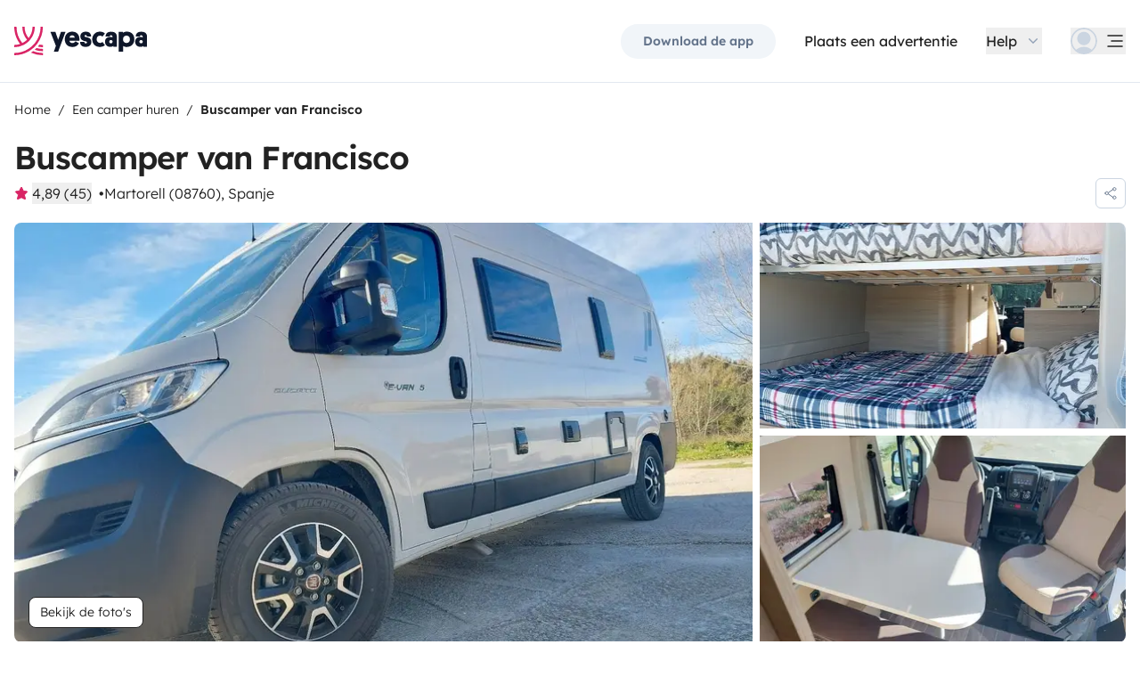

--- FILE ---
content_type: text/html;charset=utf-8
request_url: https://www.yescapa.nl/campers/43079/
body_size: 74066
content:
<!DOCTYPE html><html  lang="nl"><head><meta charset="utf-8"><meta name="viewport" content="width=device-width, initial-scale=1"><title>Huur Buscamper - Martorell - 43079 - Elnagh E van 5 - Yescapa</title><link rel="preconnect" href="https://yescapa.twic.pics"><link rel="preconnect" href="https://static.axept.io"><style>.vehicle-description--wrapper *{display:inline;text-decoration-line:none}</style><style>.app-footer-link[data-v-0b6d647d]{display:inline-block;padding-bottom:.5rem;padding-top:.5rem}.app-footer-link[data-v-0b6d647d]:hover{text-decoration-line:underline}.app-footer-link[data-v-0b6d647d]:focus-visible{border-radius:8px;z-index:10;--tw-ring-offset-shadow:var(--tw-ring-inset) 0 0 0 var(--tw-ring-offset-width) var(--tw-ring-offset-color);--tw-ring-shadow:var(--tw-ring-inset) 0 0 0 calc(2px + var(--tw-ring-offset-width)) var(--tw-ring-color);box-shadow:var(--tw-ring-offset-shadow),var(--tw-ring-shadow),var(--tw-shadow,0 0 #0000);--tw-ring-opacity:1;--tw-ring-color:rgb(59 130 246/var(--tw-ring-opacity));--tw-ring-offset-width:2px}</style><style>.ysc-map{z-index:0}.ysc-map .leaflet-control-layers-base>:not([hidden])~:not([hidden]){--tw-space-y-reverse:0;margin-bottom:calc(.5rem*var(--tw-space-y-reverse));margin-top:calc(.5rem*(1 - var(--tw-space-y-reverse)))}.ysc-map .leaflet-control-layers-base label{cursor:pointer}.ysc-map .leaflet-control-layers-base label>div{align-items:center;display:flex}.ysc-map .leaflet-control-layers-base label>div>:not([hidden])~:not([hidden]){--tw-space-x-reverse:0;margin-left:calc(.5rem*(1 - var(--tw-space-x-reverse)));margin-right:calc(.5rem*var(--tw-space-x-reverse))}.ysc-map .leaflet-control-layers-base label>div{font-family:lexend,sans-serif;font-size:1rem;line-height:1.5rem;-webkit-font-smoothing:antialiased;-moz-osx-font-smoothing:grayscale}.ysc-map .leaflet-control-layers-base .leaflet-control-layers-selector{margin-top:0;top:0}.ysc-map .leaflet-div-icon{background-color:transparent;border-style:none}.ysc-map .search-marker:after,.ysc-map .search-marker:before{border-width:1px;height:0;position:absolute;right:100%;top:50%;width:0;--tw-border-opacity:1;border-color:rgb(203 213 225/var(--tw-border-opacity));border:solid transparent;content:"";transition-duration:.15s;transition-property:color,background-color,border-color,text-decoration-color,fill,stroke,opacity,box-shadow,transform,filter,backdrop-filter;transition-timing-function:cubic-bezier(.4,0,.2,1)}.ysc-map .search-marker:after{border-color:hsla(0,0%,100%,0) #fff hsla(0,0%,100%,0) hsla(0,0%,100%,0);border-width:6px;margin-top:-6px}.ysc-map .search-marker:before{border-color:#cbd5e100;border-right-color:#cbd5e1;border-width:7px;margin-top:-7px}.ysc-map .search-marker:hover:after{border-color:rgba(136,183,213,0) #222 rgba(136,183,213,0) rgba(136,183,213,0)}.ysc-map .marked-item{--tw-bg-opacity:1;background-color:rgb(34 34 34/var(--tw-bg-opacity));--tw-text-opacity:1!important;color:rgb(255 255 255/var(--tw-text-opacity))!important}.ysc-map .marked-item:hover{--tw-bg-opacity:1;background-color:rgb(34 34 34/var(--tw-bg-opacity));--tw-text-opacity:1;color:rgb(255 255 255/var(--tw-text-opacity))}.ysc-map .marked-item:after{border-right:6px solid #222}</style><style>@media(min-width:1024px){#booking-request-widget .vc-container{left:auto;position:absolute;right:0}}</style><style>.slideshow-right-enter-active[data-v-7807e4cc]{animation:slideRightIn-7807e4cc .25s;animation-timing-function:cubic-bezier(.91,.08,.05,.97)}@keyframes slideRightIn-7807e4cc{0%{transform:translate(100%)}to{transform:translate(0)}}.slideshow-right-leave-active[data-v-7807e4cc]{animation:slideRightOut-7807e4cc .25s;animation-timing-function:cubic-bezier(.91,.08,.05,.97);inset:0;position:absolute}@keyframes slideRightOut-7807e4cc{0%{transform:translate(0)}to{transform:translate(-100%)}}.slideshow-left-enter-active[data-v-7807e4cc]{animation:slideLeftIn-7807e4cc .25s;animation-timing-function:cubic-bezier(.91,.08,.05,.97)}@keyframes slideLeftIn-7807e4cc{0%{transform:translate(-100%)}to{transform:translate(0)}}.slideshow-left-leave-active[data-v-7807e4cc]{animation:slideLeftOut-7807e4cc .25s;animation-timing-function:cubic-bezier(.91,.08,.05,.97);inset:0;position:absolute}@keyframes slideLeftOut-7807e4cc{0%{transform:translate(0)}to{transform:translate(100%)}}</style><link rel="stylesheet" href="https://d2o4h6kl409rk5.cloudfront.net/_nuxt/entry.Bh2d3n-E.css" crossorigin><link rel="stylesheet" href="https://d2o4h6kl409rk5.cloudfront.net/_nuxt/useBookingRequest.BHYbuxlU.css" crossorigin><link rel="stylesheet" href="https://d2o4h6kl409rk5.cloudfront.net/_nuxt/YscDetailsAction.C0Cy7DSC.css" crossorigin><link rel="stylesheet" href="https://d2o4h6kl409rk5.cloudfront.net/_nuxt/HoChat.BRunWvy1.css" crossorigin><link rel="stylesheet" href="https://d2o4h6kl409rk5.cloudfront.net/_nuxt/YscToggleGroup.D9GO7G1I.css" crossorigin><link rel="modulepreload" as="script" crossorigin href="https://d2o4h6kl409rk5.cloudfront.net/_nuxt/uaBcTVx4.js"><link rel="modulepreload" as="script" crossorigin href="https://d2o4h6kl409rk5.cloudfront.net/_nuxt/_fd4dW7E.js"><link rel="modulepreload" as="script" crossorigin href="https://d2o4h6kl409rk5.cloudfront.net/_nuxt/CgQBLt2u.js"><link rel="modulepreload" as="script" crossorigin href="https://d2o4h6kl409rk5.cloudfront.net/_nuxt/3enuFpCb.js"><link rel="modulepreload" as="script" crossorigin href="https://d2o4h6kl409rk5.cloudfront.net/_nuxt/E2oYkaor.js"><link rel="modulepreload" as="script" crossorigin href="https://d2o4h6kl409rk5.cloudfront.net/_nuxt/Dx7nKhNj.js"><link rel="modulepreload" as="script" crossorigin href="https://d2o4h6kl409rk5.cloudfront.net/_nuxt/OuW98Dn_.js"><link rel="modulepreload" as="script" crossorigin href="https://d2o4h6kl409rk5.cloudfront.net/_nuxt/BIdmLD3d.js"><link rel="modulepreload" as="script" crossorigin href="https://d2o4h6kl409rk5.cloudfront.net/_nuxt/CINYJ4uV.js"><link rel="modulepreload" as="script" crossorigin href="https://d2o4h6kl409rk5.cloudfront.net/_nuxt/Cc_yXUaM.js"><link rel="modulepreload" as="script" crossorigin href="https://d2o4h6kl409rk5.cloudfront.net/_nuxt/BPVsTBcB.js"><link rel="modulepreload" as="script" crossorigin href="https://d2o4h6kl409rk5.cloudfront.net/_nuxt/-iVynVSM.js"><link rel="modulepreload" as="script" crossorigin href="https://d2o4h6kl409rk5.cloudfront.net/_nuxt/C3HSXi9X.js"><link rel="modulepreload" as="script" crossorigin href="https://d2o4h6kl409rk5.cloudfront.net/_nuxt/DyCs1a_j.js"><link rel="modulepreload" as="script" crossorigin href="https://d2o4h6kl409rk5.cloudfront.net/_nuxt/C1Ky9UfT.js"><link rel="modulepreload" as="script" crossorigin href="https://d2o4h6kl409rk5.cloudfront.net/_nuxt/_5u6ojGJ.js"><link rel="modulepreload" as="script" crossorigin href="https://d2o4h6kl409rk5.cloudfront.net/_nuxt/Cc-MxBBB.js"><link rel="modulepreload" as="script" crossorigin href="https://d2o4h6kl409rk5.cloudfront.net/_nuxt/fK9cRtTl.js"><link rel="modulepreload" as="script" crossorigin href="https://d2o4h6kl409rk5.cloudfront.net/_nuxt/SZhZYqqb.js"><link rel="modulepreload" as="script" crossorigin href="https://d2o4h6kl409rk5.cloudfront.net/_nuxt/Cw1nlTBz.js"><link rel="modulepreload" as="script" crossorigin href="https://d2o4h6kl409rk5.cloudfront.net/_nuxt/DtTxeZl9.js"><link rel="modulepreload" as="script" crossorigin href="https://d2o4h6kl409rk5.cloudfront.net/_nuxt/dClzcibl.js"><link rel="modulepreload" as="script" crossorigin href="https://d2o4h6kl409rk5.cloudfront.net/_nuxt/CPBsotXw.js"><link rel="modulepreload" as="script" crossorigin href="https://d2o4h6kl409rk5.cloudfront.net/_nuxt/CaCNPhhm.js"><link rel="modulepreload" as="script" crossorigin href="https://d2o4h6kl409rk5.cloudfront.net/_nuxt/hhINfgJk.js"><link rel="modulepreload" as="script" crossorigin href="https://d2o4h6kl409rk5.cloudfront.net/_nuxt/Omzjk3TB.js"><link rel="modulepreload" as="script" crossorigin href="https://d2o4h6kl409rk5.cloudfront.net/_nuxt/CoCnpQJU.js"><link rel="modulepreload" as="script" crossorigin href="https://d2o4h6kl409rk5.cloudfront.net/_nuxt/B3jd98_P.js"><link rel="modulepreload" as="script" crossorigin href="https://d2o4h6kl409rk5.cloudfront.net/_nuxt/GlJJrTEP.js"><link rel="modulepreload" as="script" crossorigin href="https://d2o4h6kl409rk5.cloudfront.net/_nuxt/DXZPFtGs.js"><link rel="modulepreload" as="script" crossorigin href="https://d2o4h6kl409rk5.cloudfront.net/_nuxt/BAJTrV6y.js"><link rel="modulepreload" as="script" crossorigin href="https://d2o4h6kl409rk5.cloudfront.net/_nuxt/Dp-kTzrY.js"><link rel="modulepreload" as="script" crossorigin href="https://d2o4h6kl409rk5.cloudfront.net/_nuxt/CG7fqzjW.js"><link rel="modulepreload" as="script" crossorigin href="https://d2o4h6kl409rk5.cloudfront.net/_nuxt/CSiQr037.js"><link rel="modulepreload" as="script" crossorigin href="https://d2o4h6kl409rk5.cloudfront.net/_nuxt/bGven1u6.js"><link rel="modulepreload" as="script" crossorigin href="https://d2o4h6kl409rk5.cloudfront.net/_nuxt/D4gXZe_9.js"><link rel="modulepreload" as="script" crossorigin href="https://d2o4h6kl409rk5.cloudfront.net/_nuxt/DGdZA_74.js"><link rel="modulepreload" as="script" crossorigin href="https://d2o4h6kl409rk5.cloudfront.net/_nuxt/BGBp5qAP.js"><link rel="modulepreload" as="script" crossorigin href="https://d2o4h6kl409rk5.cloudfront.net/_nuxt/_ZIFAFQ5.js"><link rel="modulepreload" as="script" crossorigin href="https://d2o4h6kl409rk5.cloudfront.net/_nuxt/BFFyoA7L.js"><link rel="modulepreload" as="script" crossorigin href="https://d2o4h6kl409rk5.cloudfront.net/_nuxt/BjAZiUtm.js"><link rel="modulepreload" as="script" crossorigin href="https://d2o4h6kl409rk5.cloudfront.net/_nuxt/BoX4ekew.js"><link rel="modulepreload" as="script" crossorigin href="https://d2o4h6kl409rk5.cloudfront.net/_nuxt/CYZUcAEK.js"><link rel="modulepreload" as="script" crossorigin href="https://d2o4h6kl409rk5.cloudfront.net/_nuxt/Dy0qgx0c.js"><link rel="modulepreload" as="script" crossorigin href="https://d2o4h6kl409rk5.cloudfront.net/_nuxt/CsO5ERt8.js"><link rel="modulepreload" as="script" crossorigin href="https://d2o4h6kl409rk5.cloudfront.net/_nuxt/CetlRAvA.js"><link rel="modulepreload" as="script" crossorigin href="https://d2o4h6kl409rk5.cloudfront.net/_nuxt/B7SS21KT.js"><link rel="modulepreload" as="script" crossorigin href="https://d2o4h6kl409rk5.cloudfront.net/_nuxt/DnYWMEhd.js"><link rel="modulepreload" as="script" crossorigin href="https://d2o4h6kl409rk5.cloudfront.net/_nuxt/BVvirhSj.js"><link rel="modulepreload" as="script" crossorigin href="https://d2o4h6kl409rk5.cloudfront.net/_nuxt/CA-Mahpc.js"><link rel="modulepreload" as="script" crossorigin href="https://d2o4h6kl409rk5.cloudfront.net/_nuxt/ClrJy-GB.js"><link rel="modulepreload" as="script" crossorigin href="https://d2o4h6kl409rk5.cloudfront.net/_nuxt/CybywM5O.js"><link rel="modulepreload" as="script" crossorigin href="https://d2o4h6kl409rk5.cloudfront.net/_nuxt/C3HyLaS7.js"><link rel="modulepreload" as="script" crossorigin href="https://d2o4h6kl409rk5.cloudfront.net/_nuxt/BUOVet92.js"><link rel="modulepreload" as="script" crossorigin href="https://d2o4h6kl409rk5.cloudfront.net/_nuxt/QWpX8QbM.js"><link rel="modulepreload" as="script" crossorigin href="https://d2o4h6kl409rk5.cloudfront.net/_nuxt/CSXuCGL-.js"><link rel="modulepreload" as="script" crossorigin href="https://d2o4h6kl409rk5.cloudfront.net/_nuxt/B3g-Rjd7.js"><link rel="modulepreload" as="script" crossorigin href="https://d2o4h6kl409rk5.cloudfront.net/_nuxt/C0HibiG3.js"><link rel="modulepreload" as="script" crossorigin href="https://d2o4h6kl409rk5.cloudfront.net/_nuxt/Dy02RFvN.js"><link rel="modulepreload" as="script" crossorigin href="https://d2o4h6kl409rk5.cloudfront.net/_nuxt/CHJnO7J_.js"><link rel="preload" as="fetch" fetchpriority="low" crossorigin="anonymous" href="https://d2o4h6kl409rk5.cloudfront.net/_nuxt/builds/meta/4a25ea2d-c932-4fbd-8354-cdf371c90c58.json"><link rel="dns-prefetch" href="https://yescapa.twic.pics"><link rel="dns-prefetch" href="https://static.axept.io"><link rel="prefetch" as="image" type="image/svg+xml" href="https://d2o4h6kl409rk5.cloudfront.net/_nuxt/ancv.B9NpWYP_.svg"><link rel="prefetch" as="image" type="image/svg+xml" href="https://d2o4h6kl409rk5.cloudfront.net/_nuxt/floa4x.bsynSQbg.svg"><link rel="prefetch" as="image" type="image/svg+xml" href="https://d2o4h6kl409rk5.cloudfront.net/_nuxt/mbway.D7-uR8mr.svg"><link rel="prefetch" as="image" type="image/svg+xml" href="https://d2o4h6kl409rk5.cloudfront.net/_nuxt/t6-beach.D87OQUq5.svg"><meta property="name" content="Yescapa"><meta property="author" content="Yescapa"><meta property="og:site_name" content="Yescapa"><meta property="og:type" content="website"><meta property="fb:app_id" content="1499569560335845"><meta property="og:locale" content="nl"><meta name="twitter:card" content="summary_large_image"><meta name="twitter:site" content="@Yescapa"><meta name="twitter:creator" content="Yescapa"><meta property="og:image" content="https://yescapa.twic.pics/rental/picture/bd6336be-6145-4c3f-ab0d-74d0f4c1f399_1639645682?twic=v1/cover=1200x630"><meta name="twitter:image" content="https://yescapa.twic.pics/rental/picture/bd6336be-6145-4c3f-ab0d-74d0f4c1f399_1639645682?twic=v1/cover=1200x630"><link rel="icon" type="image/x-icon" href="/icon.png"><script type="application/ld+json" children="{&quot;@context&quot;:&quot;https://schema.org&quot;,&quot;@type&quot;:&quot;Product&quot;,&quot;name&quot;:&quot;Yescapa&quot;,&quot;image&quot;:&quot;https://yescapa.twic.pics/library/media/pictures/frontend/sharing-preview.png?twic=v1/cover=1200x630&quot;,&quot;description&quot;:&quot;Europa's grootste platform voor camperhuur tussen particulieren. Altijd verzekerd met allriskverzekering en 24/7 pechhulp. Ontdek jouw perfecte camper.&quot;,&quot;aggregateRating&quot;:{&quot;@type&quot;:&quot;AggregateRating&quot;,&quot;bestRating&quot;:5,&quot;worstRating&quot;:0,&quot;ratingValue&quot;:4.9,&quot;reviewCount&quot;:371511}}"></script><script type="application/ld+json" children="{&quot;@context&quot;:&quot;https://schema.org&quot;,&quot;@type&quot;:&quot;Organization&quot;,&quot;name&quot;:&quot;Yescapa&quot;,&quot;url&quot;:&quot;https://www.yescapa.nl&quot;,&quot;logo&quot;:&quot;/icon.png&quot;,&quot;description&quot;:&quot;Een camper of campervan huren in heel Europa&quot;,&quot;sameAs&quot;:[&quot;https://twitter.com/Yescapa&quot;,&quot;https://www.facebook.com/YescapaNL&quot;,&quot;https://www.instagram.com/yescapa/&quot;,&quot;https://www.pinterest.com/yescapa/&quot;,null],&quot;contactPoint&quot;:[{&quot;@type&quot;:&quot;ContactPoint&quot;,&quot;telephone&quot;:&quot;+32 2 808 59 71&quot;,&quot;contactType&quot;:&quot;customer service&quot;}]}"></script><script type="application/ld+json" children="{&quot;@context&quot;:&quot;https://schema.org&quot;,&quot;@type&quot;:&quot;WebSite&quot;,&quot;name&quot;:&quot;Yescapa&quot;,&quot;url&quot;:&quot;https://www.yescapa.nl&quot;}"></script><meta property="og:url" content="https://www.yescapa.nl/campers/43079/"><link rel="canonical" href="https://www.yescapa.nl/campers/43079/" data-hid="canonical"><meta name="description" content="OFERTA DEL 15 AL 30 DE AGOSTO&nbsp; POR&nbsp; 2000€ ESCRIBENOS Y MODIFICAMOS EL PRECIO PARA QUE TE SALGA&nbsp;CAMPERS ULTIMO MODELOSOMOS EMPRESA  SI LAS FECHAS QUE BUSCAS ESTAN OCUPADAS ESCRIBENOS TENEMOS VARIAS CAMPERS ANUNCIADAS EN YESCAPASI QUIERES PERIODOS DE MAS DE 20 DIAS CONTACTA CON NOSOTROS Y PODEMOS HACER DESCUENTOS IMPORTANTES  &nbsp;&nbsp; vehículo&nbsp; nuevo&nbsp; con todas las comunidades calefacción estacionaria , nevera 12 v, placa solar con una autonomía muy amplia, toldo, vajilla,  y todo lo necesario para cocinar  Viajar en familia, amigos o en pareja&nbsp;"><meta name="twitter:title" content="Huur Buscamper - Martorell - 43079 - Elnagh E van 5"><meta property="og:title" content="Huur Buscamper - Martorell - 43079 - Elnagh E van 5"><meta name="twitter:description" content="OFERTA DEL 15 AL 30 DE AGOSTO&nbsp; POR&nbsp; 2000€ ESCRIBENOS Y MODIFICAMOS EL PRECIO PARA QUE TE SALGA&nbsp;CAMPERS ULTIMO MODELOSOMOS EMPRESA  SI LAS FECHAS QUE BUSCAS ESTAN OCUPADAS ESCRIBENOS TENEMOS VARIAS CAMPERS ANUNCIADAS EN YESCAPASI QUIERES PERIODOS DE MAS DE 20 DIAS CONTACTA CON NOSOTROS Y PODEMOS HACER DESCUENTOS IMPORTANTES  &nbsp;&nbsp; vehículo&nbsp; nuevo&nbsp; con todas las comunidades calefacción estacionaria , nevera 12 v, placa solar con una autonomía muy amplia, toldo, vajilla,  y todo lo necesario para cocinar  Viajar en familia, amigos o en pareja&nbsp;"><meta property="og:description" content="OFERTA DEL 15 AL 30 DE AGOSTO&nbsp; POR&nbsp; 2000€ ESCRIBENOS Y MODIFICAMOS EL PRECIO PARA QUE TE SALGA&nbsp;CAMPERS ULTIMO MODELOSOMOS EMPRESA  SI LAS FECHAS QUE BUSCAS ESTAN OCUPADAS ESCRIBENOS TENEMOS VARIAS CAMPERS ANUNCIADAS EN YESCAPASI QUIERES PERIODOS DE MAS DE 20 DIAS CONTACTA CON NOSOTROS Y PODEMOS HACER DESCUENTOS IMPORTANTES  &nbsp;&nbsp; vehículo&nbsp; nuevo&nbsp; con todas las comunidades calefacción estacionaria , nevera 12 v, placa solar con una autonomía muy amplia, toldo, vajilla,  y todo lo necesario para cocinar  Viajar en familia, amigos o en pareja&nbsp;"><link data-hid="rel-alternate-ca"><link data-hid="rel-alternate-de"><link data-hid="rel-alternate-de-at"><link data-hid="rel-alternate-de-ch"><link data-hid="rel-alternate-en"><link data-hid="rel-alternate-en-gb"><link data-hid="rel-alternate-en-ie"><link data-hid="rel-alternate-es"><link data-hid="rel-alternate-fr"><link data-hid="rel-alternate-fr-be"><link data-hid="rel-alternate-fr-ch"><link data-hid="rel-alternate-it"><link data-hid="rel-alternate-it-ch"><link data-hid="rel-alternate-nl"><link data-hid="rel-alternate-nl-be"><link data-hid="rel-alternate-pt-pt"><link data-hid="rel-alternate-undefined"><script type="application/ld+json" children="{&quot;@context&quot;:&quot;https://schema.org&quot;,&quot;@type&quot;:&quot;Product&quot;,&quot;additionalType&quot;:&quot;http://www.productontology.org/doc/Recreational_vehicle&quot;,&quot;name&quot;:&quot;Elnagh E van 5&quot;,&quot;sku&quot;:&quot;43079&quot;,&quot;image&quot;:&quot;https://yescapa.twic.pics/rental/picture/bd6336be-6145-4c3f-ab0d-74d0f4c1f399_1639645682?twic=v1/cover=1200x630&quot;,&quot;description&quot;:&quot;Buscamper van Francisco&quot;,&quot;brand&quot;:&quot;Elnagh&quot;,&quot;offers&quot;:{&quot;@type&quot;:&quot;Offer&quot;,&quot;price&quot;:90,&quot;priceCurrency&quot;:&quot;EUR&quot;,&quot;businessFunction&quot;:&quot;http://purl.org/goodrelations/v1#LeaseOut&quot;,&quot;availability&quot;:&quot;http://schema.org/InStock&quot;,&quot;availableDeliveryMethod&quot;:&quot;http://purl.org/goodrelations/v1#DeliveryModePickUp&quot;},&quot;aggregateRating&quot;:{&quot;@type&quot;:&quot;AggregateRating&quot;,&quot;bestRating&quot;:5,&quot;worstRating&quot;:0,&quot;ratingValue&quot;:4.89,&quot;reviewCount&quot;:45}}"></script><script type="module" src="https://d2o4h6kl409rk5.cloudfront.net/_nuxt/uaBcTVx4.js" crossorigin></script><meta name="sentry-trace" content="335fd0c5af6840fe640d69f0c6679c1a-b2883d38e33d5b0d-0"/>
<meta name="baggage" content="sentry-environment=production,sentry-release=11.3.0,sentry-public_key=ef2be1efda0e49118caeb859d4d4b823,sentry-trace_id=335fd0c5af6840fe640d69f0c6679c1a,sentry-org_id=16170,sentry-sampled=false,sentry-sample_rand=0.3822753148677933,sentry-sample_rate=0.01"/></head><body><!--teleport start anchor--><!----><!----><!----><!--teleport anchor--><div id="__nuxt"><div><div><div style="transition:opacity 350ms, transform 600ms ease-in;transform:scaleX(0%);" class="opacity-0 h-1 fixed top-0 right-0 left-0 pointer-events-none w-auto bg-gradient-to-r from-peacock-400 from-80% to-transparent z-50 origin-left"></div><!----><!----><header class="relative bg-white py-2.5 md:py-5"><div class="container grid-cols-[auto_1fr] grid content-center items-center gap-x-4 gap-y-2 md:gap-x-8"><a href="/" class="focus-visible:focus inline-block rounded md:py-2.5 col-start-1 row-start-1"><img src="data:image/svg+xml,%3csvg%20xmlns=&#39;http://www.w3.org/2000/svg&#39;%20width=&#39;260&#39;%20height=&#39;56&#39;%20fill=&#39;none&#39;%3e%3cg%20clip-path=&#39;url(%23a)&#39;%3e%3cpath%20fill=&#39;%23D92465&#39;%20d=&#39;M55.922%2043.597a43.44%2043.44%200%200%201-12.345-1.779%2062.094%2062.094%200%200%201-3.689%203.544%2047.878%2047.878%200%200%200%2016.034%202.745v-4.51ZM55.922%2051.559c-6.749%200-13.195-1.3-19.1-3.666a59.73%2059.73%200%200%201-4.255%203%2055.64%2055.64%200%200%200%2023.357%205.105v-4.442l-.002.003ZM55.922%2035.772c-2.324%200-4.597-.223-6.798-.648a60.322%2060.322%200%200%201-3.014%203.877c3.14.791%206.427%201.21%209.812%201.21V35.77v.002ZM55.922%200H51.49a51.385%2051.385%200%200%201-11.238%2032.15%2051.898%2051.898%200%200%201-3.007%203.453%2051.86%2051.86%200%200%201-9.28%207.697A51.194%2051.194%200%200%201%20.002%2051.56v4.441c10.185%200%2019.734-2.727%2027.958-7.492.222-.128.44-.26.66-.39.134-.082.27-.16.407-.242.37-.225.735-.453%201.098-.686.102-.066.202-.135.305-.201.262-.171.525-.342.785-.517.145-.099.288-.2.431-.297.188-.13.38-.26.566-.392a56.314%2056.314%200%200%200%2010.036-9.09l.147-.173c.235-.274.47-.55.7-.827l.295-.362c.169-.207.337-.414.504-.626.109-.137.215-.276.322-.412.098-.129.199-.253.297-.38h-.005A55.853%2055.853%200%200%200%2055.922%200Z&#39;/%3e%3cpath%20fill=&#39;%23D92465&#39;%20d=&#39;M18.68%2035.6a40.273%2040.273%200%200%200%209.281-6.743%2040.604%2040.604%200%200%200%203.01-3.262A40.076%2040.076%200%200%200%2040.155%200H35.72a35.643%2035.643%200%200%201-7.761%2022.261A35.654%2035.654%200%200%201%2020.2%200h-4.435c0%209.723%203.447%2018.64%209.184%2025.595a35.794%2035.794%200%200%201-9.28%206.558A51.394%2051.394%200%200%201%204.433%200H0v.026C.006%2012.76%204.258%2024.5%2011.413%2033.906A35.617%2035.617%200%200%201%200%2035.772v4.441a39.998%2039.998%200%200%200%2018.68-4.61V35.6Z&#39;/%3e%3cpath%20fill=&#39;%230F172A&#39;%20d=&#39;m85.81%2048.784%2014.336-38.655h-8.905l-5.43%2015.627-5.484-15.627h-9.609l10.643%2027.55-3.964%2011.105h8.416-.002ZM127.187%2027.551c.162-1.47.109-2.505.109-3.375%200-8.712-5.375-14.536-14.28-14.536-8.904%200-14.279%206.478-14.279%2015.19%200%209.31%206.081%2014.917%2014.933%2014.917%207.276%200%2011.022-3.866%2012.65-7.241l-6.678-3.92c-1.031%201.688-2.824%203.43-5.919%203.43-3.422%200-5.539-1.688-5.919-4.465h19.385-.002Zm-14.171-10.616c3.204%200%204.995%202.069%205.213%204.465h-10.207c.218-2.34%201.955-4.465%204.994-4.465ZM137.383%2018.187c0-1.088.813-1.797%202.118-1.797%201.737%200%202.552%201.087%202.606%202.832h7.98c0-6.697-4.234-9.473-10.424-9.473-6.19%200-10.534%203.43-10.534%209.092%200%204.356%201.9%207.35%206.19%208.821%201.52.49%202.498.763%204.399%201.144%201.791.38%202.389.872%202.389%202.122%200%201.144-1.031%201.798-2.498%201.798-2.226%200-2.715-1.58-2.661-3.048h-8.307c-.272%205.063%202.335%209.962%2010.86%209.962%205.81%200%2011.075-2.83%2011.075-9.637%200-5.282-2.279-7.569-7.329-9.037-1.031-.272-2.28-.49-3.529-.763-1.575-.327-2.335-.981-2.335-2.014v-.002ZM167.492%2031.854c-3.422%200-6.517-2.614-6.517-7.133%200-4.082%202.335-7.186%206.461-7.186%202.389%200%203.964%201.088%204.886%201.907l4.832-6.207c-1.793-1.633-4.888-3.593-9.827-3.593-8.742%200-15.039%206.643-15.039%2015.135s5.81%2014.972%2015.148%2014.972c4.67%200%207.927-1.96%209.72-3.593l-4.832-6.207c-.922.817-2.444%201.907-4.832%201.907v-.002ZM177.319%2029.62c0%206.26%204.505%209.963%2010.153%209.963%202.768%200%204.615-.654%205.972-1.905v1.58h7.168V21.182c0-6.534-2.389-11.38-11.511-11.38-7.168%200-10.534%203.54-10.696%209.42h8.09c0-1.144.542-2.505%202.661-2.505%202.12%200%202.824%201.47%202.824%203.157v1.197c-.815-.49-2.388-1.035-4.779-1.035-6.081%200-9.882%203.758-9.882%209.582v.002Zm8.198-.218c0-1.906%201.357-3.212%203.257-3.212%201.9%200%203.366%201.252%203.366%203.212%200%201.96-1.411%203.266-3.313%203.266-1.901%200-3.312-1.361-3.312-3.266h.002ZM212.426%2024.721c0-4.191%202.444-7.295%206.787-7.295%204.344%200%206.788%203.104%206.788%207.295%200%204.192-2.389%207.242-6.732%207.242-4.344%200-6.841-3.048-6.841-7.242h-.002Zm.271%2013.175c1.52%201.035%204.072%201.851%207.112%201.851%209.338%200%2014.877-6.752%2014.877-15.135S229.147%209.64%20220.244%209.64c-4.29%200-6.787%201.306-8.089%202.34v-1.85h-8.199v38.654h8.743V37.896h-.002ZM236.227%2029.62c0%206.26%204.506%209.963%2010.154%209.963%202.768%200%204.614-.654%205.972-1.905v1.58h7.167V21.182c0-6.534-2.388-11.38-11.511-11.38-7.167%200-10.533%203.54-10.696%209.42h8.09c0-1.144.542-2.505%202.659-2.505%202.118%200%202.824%201.47%202.824%203.157v1.197c-.815-.49-2.388-1.035-4.779-1.035-6.081%200-9.882%203.758-9.882%209.582l.002.002Zm8.198-.218c0-1.906%201.358-3.212%203.258-3.212%201.899%200%203.366%201.252%203.366%203.212%200%201.96-1.411%203.266-3.313%203.266-1.902%200-3.313-1.361-3.313-3.266h.002Z&#39;/%3e%3c/g%3e%3cdefs%3e%3cclipPath%20id=&#39;a&#39;%3e%3cpath%20fill=&#39;%23fff&#39;%20d=&#39;M0%200h259.52v56H0z&#39;/%3e%3c/clipPath%3e%3c/defs%3e%3c/svg%3e" alt="Yescapa" width="148" height="32" class="h-6 w-auto md:h-8"></a><!----><div class="col-start-2 row-start-1"><!--[--><div class="flex items-center justify-end space-x-1 sm:space-x-3 md:space-x-6 xl:space-x-8 xl:font-semibold"><a href="/get-apps" class="hidden sm:btn sm:btn-small sm:btn-tertiary sm:block sm:text-xs sm:px-6 md:text-sm" id="get-apps">Download de app</a><a id="rent-your-vehicle" class="hidden sm:font-normal sm:text-black sm:text-sm sm:block md:text-base">Plaats een advertentie</a><div class="flex-col relative flex items-center hidden xl:block"><button type="button" class="text-black inline-flex items-center space-x-2 font-normal"><!--[--><div class="flex h-[30px] items-center"><span class="block">Help</span></div><!--]--><!--[--><svg viewbox="0 0 24 24" fill="none" xmlns="http://www.w3.org/2000/svg" class="h-5 w-5 text-gray-400 transition-transform duration-200"><path d="M17.749 8.757a.841.841 0 0 0-1.208 0l-4.418 4.504a.17.17 0 0 1-.247 0L7.458 8.757a.84.84 0 0 0-1.208 0 .887.887 0 0 0 0 1.235l5.146 5.248c.158.166.376.26.603.26a.835.835 0 0 0 .604-.26l5.146-5.248a.88.88 0 0 0 0-1.235Z" fill="currentColor"></path></svg><!--]--></button><div class="bottom-auto top-full right-0 w-max mt-10 absolute z-[60] overflow-hidden rounded border border-gray-100 bg-white shadow-2xl" style="display:none;"><!--[--><div class="p-2"><nav><!--[--><a href="/travelers/hit-the-road" class="focus-visible:ring-pink-300 hover:bg-pink-50 focus-visible:bg-pink-50 group relative flex w-full items-center rounded p-2 pr-14 font-light transition-colors focus-visible:z-10 focus-visible:ring-2 focus-visible:ring-offset-2"><span class="bg-pink-50 mr-4 rounded p-4"><svg viewbox="0 0 24 24" fill="none" xmlns="http://www.w3.org/2000/svg" class="text-pink-700 h-6 w-6"><path d="M11.9998 22.2071C17.6331 22.2071 22.1998 17.6404 22.1998 12.0071C22.1998 6.37382 17.6331 1.80713 11.9998 1.80713C6.3665 1.80713 1.7998 6.37382 1.7998 12.0071C1.7998 17.6404 6.3665 22.2071 11.9998 22.2071Z" stroke="currentColor" stroke-width="1.5" stroke-linecap="round" stroke-linejoin="round"></path><path d="M5.65303 19.986L6.5597 15.4073H7.5389C7.74569 15.408 7.94985 15.3609 8.13544 15.2697C8.32102 15.1785 8.48302 15.0456 8.60877 14.8814C8.7383 14.721 8.82801 14.5323 8.87056 14.3306C8.91311 14.1288 8.90728 13.9199 8.85357 13.7209L8.17357 11.0009C8.10231 10.706 7.93387 10.4437 7.69539 10.2562C7.45691 10.0687 7.16226 9.96694 6.8589 9.96729H2.02637" stroke="currentColor" stroke-width="1.5" stroke-linecap="round" stroke-linejoin="round"></path><path d="M20.1606 5.88721H16.4614C16.158 5.88686 15.8634 5.98863 15.6249 6.17613C15.3864 6.36363 15.218 6.62593 15.1467 6.92081L14.4667 9.64081C14.4142 9.84054 14.4099 10.0499 14.454 10.2516C14.4981 10.4534 14.5895 10.6418 14.7206 10.8013C14.8463 10.9655 15.0083 11.0984 15.1939 11.1896C15.3795 11.2808 15.5836 11.3279 15.7904 11.3272H17.223L17.9302 15.6339C17.9832 15.9479 18.1448 16.2333 18.3867 16.4404C18.6286 16.6475 18.9355 16.7632 19.2539 16.7672H21.0672" stroke="currentColor" stroke-width="1.5" stroke-linecap="round" stroke-linejoin="round"></path></svg></span><div class="flex flex-col justify-between text-left"><span class="block font-semibold text-peacock-700">Ga de weg op</span><span class="block text-sm text-gray-500">Beleef een unieke camperervaring</span></div><svg viewbox="0 0 24 24" fill="none" xmlns="http://www.w3.org/2000/svg" class="absolute right-4 hidden h-6 w-6 transition-opacity group-hover:block"><path d="M18 12.018c0 .345-.15.672-.407.9l-5.596 4.92a.721.721 0 0 1-.95-1.082l4.322-3.8a.125.125 0 0 0-.082-.218H6.72a.72.72 0 1 1 0-1.44h8.564a.126.126 0 0 0 .083-.219L11.045 7.28a.72.72 0 1 1 .95-1.08l5.597 4.918c.259.228.407.556.408.9Z" fill="currentColor"></path></svg></a><a href="/rent-my-motorhome" class="focus-visible:ring-gray-300 hover:bg-gray-50 focus-visible:bg-gray-50 group relative flex w-full items-center rounded p-2 pr-14 font-light transition-colors focus-visible:z-10 focus-visible:ring-2 focus-visible:ring-offset-2"><span class="bg-gray-50 mr-4 rounded p-4"><svg viewbox="0 0 24 24" fill="none" xmlns="http://www.w3.org/2000/svg" class="text-current h-6 w-6"><path clip-rule="evenodd" d="M17.25 19.5a1.5 1.5 0 1 0 3 0 1.5 1.5 0 0 0-3 0ZM3.75 19.5a1.5 1.5 0 1 0 3 0 1.5 1.5 0 0 0-3 0Z" stroke="currentColor" stroke-width="1.5" stroke-linecap="round" stroke-linejoin="round"></path><path d="M20.25 19.5h1.5a1.5 1.5 0 0 0 1.5-1.5v-3c0-.488-.152-.963-.436-1.36L19.5 9h-5.25v10.5M23.25 15h-9M14.25 19.5V12H.75v6a1.5 1.5 0 0 0 1.5 1.5h1.5M17.25 19.5H6.75" stroke="currentColor" stroke-width="1.5" stroke-linecap="round" stroke-linejoin="round"></path><path clip-rule="evenodd" d="M23.25 6a3 3 0 0 1-3 3h-6v3H.75V6a3 3 0 0 1 3-3h16.5a3 3 0 0 1 3 3Z" stroke="currentColor" stroke-width="1.5" stroke-linecap="round" stroke-linejoin="round"></path><path d="M20.25 6h-1.5M12.75 6h-9" stroke="currentColor" stroke-width="1.5" stroke-linecap="round" stroke-linejoin="round"></path></svg></span><div class="flex flex-col justify-between text-left"><span class="block font-semibold text-peacock-700">Eigenaar van een voertuig?</span><span class="block text-sm text-gray-500">Hoe je het meeste uit je voertuig haalt met Yescapa</span></div><svg viewbox="0 0 24 24" fill="none" xmlns="http://www.w3.org/2000/svg" class="absolute right-4 hidden h-6 w-6 transition-opacity group-hover:block"><path d="M18 12.018c0 .345-.15.672-.407.9l-5.596 4.92a.721.721 0 0 1-.95-1.082l4.322-3.8a.125.125 0 0 0-.082-.218H6.72a.72.72 0 1 1 0-1.44h8.564a.126.126 0 0 0 .083-.219L11.045 7.28a.72.72 0 1 1 .95-1.08l5.597 4.918c.259.228.407.556.408.9Z" fill="currentColor"></path></svg></a><a href="/how-yescapa-works" class="focus-visible:ring-peacock-300 hover:bg-peacock-50 focus-visible:bg-peacock-50 group relative flex w-full items-center rounded p-2 pr-14 font-light transition-colors focus-visible:z-10 focus-visible:ring-2 focus-visible:ring-offset-2"><span class="bg-peacock-50 mr-4 rounded p-4"><svg xmlns="http://www.w3.org/2000/svg" viewbox="0 0 24 24" fill="none" class="text-peacock-700 h-6 w-6"><path fill="currentColor" d="M23.998 18.684a18.67 18.67 0 0 1-5.298-.762 26.667 26.667 0 0 1-1.583 1.519 20.574 20.574 0 0 0 6.881 1.176v-1.933ZM24 22.095c-2.897 0-5.664-.557-8.198-1.57-.59.454-1.198.883-1.826 1.286A23.908 23.908 0 0 0 24 23.998v-1.904.001ZM24 15.33c-.998 0-1.974-.095-2.918-.277a25.85 25.85 0 0 1-1.293 1.661c1.347.34 2.758.519 4.21.519v-1.904.001ZM23.998 0h-1.902c0 5.211-1.806 10-4.823 13.778a22.25 22.25 0 0 1-7.1 5.84A21.997 21.997 0 0 1 0 22.098V24c4.371 0 8.47-1.169 12-3.21l.282-.168.175-.104c.159-.096.315-.194.47-.294.045-.028.088-.057.132-.086.113-.073.225-.146.337-.222l.185-.127c.08-.056.163-.11.243-.168a24.156 24.156 0 0 0 4.307-3.895l.063-.074c.101-.118.202-.236.3-.355l.127-.155c.072-.088.145-.177.216-.268l.139-.177.127-.163H19.1A23.894 23.894 0 0 0 24 .003V0Z"></path><path fill="currentColor" d="M8.015 15.257a17.284 17.284 0 0 0 5.275-4.288A17.161 17.161 0 0 0 17.23 0h-1.903c0 3.606-1.246 6.922-3.33 9.54A15.266 15.266 0 0 1 8.667 0H6.763c0 4.167 1.48 7.988 3.942 10.969a15.36 15.36 0 0 1-3.983 2.81A22.005 22.005 0 0 1 1.902 0H-.001v.011a23.901 23.901 0 0 0 4.898 14.52c-1.538.519-3.185.8-4.898.8v1.904a17.186 17.186 0 0 0 8.017-1.976v-.002Z"></path></svg></span><div class="flex flex-col justify-between text-left"><span class="block font-semibold text-peacock-700">Hoe werkt huren en verhuren?</span><span class="block text-sm text-gray-500">Ontdek stap voor stap hoe het werkt</span></div><svg viewbox="0 0 24 24" fill="none" xmlns="http://www.w3.org/2000/svg" class="absolute right-4 hidden h-6 w-6 transition-opacity group-hover:block"><path d="M18 12.018c0 .345-.15.672-.407.9l-5.596 4.92a.721.721 0 0 1-.95-1.082l4.322-3.8a.125.125 0 0 0-.082-.218H6.72a.72.72 0 1 1 0-1.44h8.564a.126.126 0 0 0 .083-.219L11.045 7.28a.72.72 0 1 1 .95-1.08l5.597 4.918c.259.228.407.556.408.9Z" fill="currentColor"></path></svg></a><!--]--></nav><a href="https://www.yescapa.nl/hulp/" rel="noopener noreferrer" class="focus-visible:ring-yellow-300 group relative flex w-full items-center rounded p-2 pr-14 font-light transition-colors hover:bg-yellow-50 focus-visible:z-10 focus-visible:bg-yellow-50 focus-visible:ring-2 focus-visible:ring-offset-2"><span class="mr-4 rounded bg-yellow-50 p-4"><svg viewbox="0 0 24 24" fill="none" xmlns="http://www.w3.org/2000/svg" class="h-6 w-6 text-yellow-700"><path d="M8 11.75a3.75 3.75 0 1 0 7.5 0 3.75 3.75 0 0 0-7.5 0ZM16.87 20.051l-4.59-4.59M15.46 12.28l4.59 4.589M3.45 16.869l4.59-4.59M11.22 15.462l-4.59 4.589M6.63 3.45l4.59 4.589M8.04 11.221l-4.59-4.59M20.05 6.631l-4.59 4.59M12.28 8.039l4.59-4.589" stroke="currentColor" stroke-width="1.5" stroke-linecap="round" stroke-linejoin="round"></path><path d="M2 11.75a9.75 9.75 0 1 0 19.5 0 9.75 9.75 0 0 0-19.5 0Z" stroke="currentColor" stroke-width="1.5" stroke-linecap="round" stroke-linejoin="round"></path></svg></span><div class="flex flex-col justify-between text-left"><span class="block font-semibold text-peacock-700">Helpcentrum</span><span class="block text-sm text-gray-500">Vind alle antwoorden op je vragen</span></div><svg viewbox="0 0 24 24" fill="none" xmlns="http://www.w3.org/2000/svg" class="opacity absolute right-4 hidden h-6 w-6 text-gray-current transition group-hover:block"><path d="M18 12.018c0 .345-.15.672-.407.9l-5.596 4.92a.721.721 0 0 1-.95-1.082l4.322-3.8a.125.125 0 0 0-.082-.218H6.72a.72.72 0 1 1 0-1.44h8.564a.126.126 0 0 0 .083-.219L11.045 7.28a.72.72 0 1 1 .95-1.08l5.597 4.918c.259.228.407.556.408.9Z" fill="currentColor"></path></svg></a></div><!--]--></div></div><div class="xl:hidden"><button type="button" class="p-2 -mr-2 inline-flex items-center space-x-2" aria-label="Menu"><div class="relative inline-block leading-none" style="font-size:0px;"><div class="inline-block overflow-hidden rounded-full"><img src="data:image/svg+xml,%3csvg%20width=&#39;32&#39;%20height=&#39;32&#39;%20viewBox=&#39;0%200%2032%2032&#39;%20fill=&#39;none&#39;%20xmlns=&#39;http://www.w3.org/2000/svg&#39;%3e%3cg%20clip-path=&#39;url(%23clip0_32371_3565)&#39;%3e%3cg%20clip-path=&#39;url(%23clip1_32371_3565)&#39;%3e%3cpath%20d=&#39;M9%2013C9%2013.9193%209.18106%2014.8295%209.53284%2015.6788C9.88463%2016.5281%2010.4002%2017.2997%2011.0503%2017.9497C11.7003%2018.5998%2012.4719%2019.1154%2013.3212%2019.4672C14.1705%2019.8189%2015.0807%2020%2016%2020C16.9193%2020%2017.8295%2019.8189%2018.6788%2019.4672C19.5281%2019.1154%2020.2997%2018.5998%2020.9497%2017.9497C21.5998%2017.2997%2022.1154%2016.5281%2022.4672%2015.6788C22.8189%2014.8295%2023%2013.9193%2023%2013C23%2012.0807%2022.8189%2011.1705%2022.4672%2010.3212C22.1154%209.47194%2021.5998%208.70026%2020.9497%208.05025C20.2997%207.40024%2019.5281%206.88463%2018.6788%206.53284C17.8295%206.18106%2016.9193%206%2016%206C15.0807%206%2014.1705%206.18106%2013.3212%206.53284C12.4719%206.88463%2011.7003%207.40024%2011.0503%208.05025C10.4002%208.70026%209.88463%209.47194%209.53284%2010.3212C9.18106%2011.1705%209%2012.0807%209%2013Z&#39;%20fill=&#39;%23CBD5E1&#39;%20stroke=&#39;%23CBD5E1&#39;%20stroke-width=&#39;2&#39;%20stroke-linecap=&#39;round&#39;%20stroke-linejoin=&#39;round&#39;/%3e%3cpath%20d=&#39;M25.2174%2027.8347C24.0097%2026.6194%2022.5736%2025.6549%2020.9917%2024.9968C19.4098%2024.3386%2017.7134%2023.9998%2016%2023.9998C14.2867%2023.9998%2012.5903%2024.3386%2011.0084%2024.9968C9.42654%2025.6549%207.99042%2026.6194%206.78271%2027.8347&#39;%20fill=&#39;%23CBD5E1&#39;/%3e%3cpath%20d=&#39;M25.2174%2027.8347C24.0097%2026.6194%2022.5736%2025.6549%2020.9917%2024.9968C19.4098%2024.3386%2017.7134%2023.9998%2016%2023.9998C14.2867%2023.9998%2012.5903%2024.3386%2011.0084%2024.9968C9.42654%2025.6549%207.99042%2026.6194%206.78271%2027.8347&#39;%20stroke=&#39;%23CBD5E1&#39;%20stroke-width=&#39;2&#39;%20stroke-linecap=&#39;round&#39;%20stroke-linejoin=&#39;round&#39;/%3e%3cpath%20d=&#39;M25.2174%2026.9998C24.0097%2028.2151%2022.5736%2029.1796%2020.9917%2029.8377C19.4098%2030.4958%2017.7134%2030.8347%2016%2030.8347C14.2867%2030.8347%2012.5903%2030.4958%2011.0084%2029.8377C9.42654%2029.1796%207.99042%2028.2151%206.78271%2026.9998&#39;%20fill=&#39;%23CBD5E1&#39;/%3e%3cpath%20d=&#39;M1%2016C1%2017.9698%201.38799%2019.9204%202.14181%2021.7403C2.89563%2023.5601%204.00052%2025.2137%205.3934%2026.6066C6.78628%2027.9995%208.43986%2029.1044%2010.2597%2029.8582C12.0796%2030.612%2014.0302%2031%2016%2031C17.9698%2031%2019.9204%2030.612%2021.7403%2029.8582C23.5601%2029.1044%2025.2137%2027.9995%2026.6066%2026.6066C27.9995%2025.2137%2029.1044%2023.5601%2029.8582%2021.7403C30.612%2019.9204%2031%2017.9698%2031%2016C31%2014.0302%2030.612%2012.0796%2029.8582%2010.2597C29.1044%208.43986%2027.9995%206.78628%2026.6066%205.3934C25.2137%204.00052%2023.5601%202.89563%2021.7403%202.14181C19.9204%201.38799%2017.9698%201%2016%201C14.0302%201%2012.0796%201.38799%2010.2597%202.14181C8.43986%202.89563%206.78628%204.00052%205.3934%205.3934C4.00052%206.78628%202.89563%208.43986%202.14181%2010.2597C1.38799%2012.0796%201%2014.0302%201%2016Z&#39;%20stroke=&#39;%23CBD5E1&#39;%20stroke-width=&#39;2&#39;%20stroke-linecap=&#39;round&#39;%20stroke-linejoin=&#39;round&#39;/%3e%3c/g%3e%3c/g%3e%3cdefs%3e%3cclipPath%20id=&#39;clip0_32371_3565&#39;%3e%3crect%20width=&#39;32&#39;%20height=&#39;32&#39;%20fill=&#39;white&#39;/%3e%3c/clipPath%3e%3cclipPath%20id=&#39;clip1_32371_3565&#39;%3e%3crect%20width=&#39;32&#39;%20height=&#39;32&#39;%20fill=&#39;white&#39;/%3e%3c/clipPath%3e%3c/defs%3e%3c/svg%3e" alt="Je profielfoto" width="30" height="30" class="max-h-full max-w-full"></div><!----></div><svg viewbox="0 0 24 24" fill="none" xmlns="http://www.w3.org/2000/svg" class="h-6 w-6 text-black"><path d="M4 18h16M8 12h12M4 6h16" stroke="currentColor" stroke-width="1.5" stroke-linecap="round" stroke-linejoin="round"></path></svg></button><aside><!----><!----></aside></div><div class="flex-col relative flex items-center hidden xl:flex"><button type="button" class="text-black inline-flex items-center space-x-2 font-normal"><!--[--><div class="flex items-center"><div class="relative inline-block leading-none" style="font-size:0px;"><div class="inline-block overflow-hidden rounded-full"><img src="data:image/svg+xml,%3csvg%20width=&#39;32&#39;%20height=&#39;32&#39;%20viewBox=&#39;0%200%2032%2032&#39;%20fill=&#39;none&#39;%20xmlns=&#39;http://www.w3.org/2000/svg&#39;%3e%3cg%20clip-path=&#39;url(%23clip0_32371_3565)&#39;%3e%3cg%20clip-path=&#39;url(%23clip1_32371_3565)&#39;%3e%3cpath%20d=&#39;M9%2013C9%2013.9193%209.18106%2014.8295%209.53284%2015.6788C9.88463%2016.5281%2010.4002%2017.2997%2011.0503%2017.9497C11.7003%2018.5998%2012.4719%2019.1154%2013.3212%2019.4672C14.1705%2019.8189%2015.0807%2020%2016%2020C16.9193%2020%2017.8295%2019.8189%2018.6788%2019.4672C19.5281%2019.1154%2020.2997%2018.5998%2020.9497%2017.9497C21.5998%2017.2997%2022.1154%2016.5281%2022.4672%2015.6788C22.8189%2014.8295%2023%2013.9193%2023%2013C23%2012.0807%2022.8189%2011.1705%2022.4672%2010.3212C22.1154%209.47194%2021.5998%208.70026%2020.9497%208.05025C20.2997%207.40024%2019.5281%206.88463%2018.6788%206.53284C17.8295%206.18106%2016.9193%206%2016%206C15.0807%206%2014.1705%206.18106%2013.3212%206.53284C12.4719%206.88463%2011.7003%207.40024%2011.0503%208.05025C10.4002%208.70026%209.88463%209.47194%209.53284%2010.3212C9.18106%2011.1705%209%2012.0807%209%2013Z&#39;%20fill=&#39;%23CBD5E1&#39;%20stroke=&#39;%23CBD5E1&#39;%20stroke-width=&#39;2&#39;%20stroke-linecap=&#39;round&#39;%20stroke-linejoin=&#39;round&#39;/%3e%3cpath%20d=&#39;M25.2174%2027.8347C24.0097%2026.6194%2022.5736%2025.6549%2020.9917%2024.9968C19.4098%2024.3386%2017.7134%2023.9998%2016%2023.9998C14.2867%2023.9998%2012.5903%2024.3386%2011.0084%2024.9968C9.42654%2025.6549%207.99042%2026.6194%206.78271%2027.8347&#39;%20fill=&#39;%23CBD5E1&#39;/%3e%3cpath%20d=&#39;M25.2174%2027.8347C24.0097%2026.6194%2022.5736%2025.6549%2020.9917%2024.9968C19.4098%2024.3386%2017.7134%2023.9998%2016%2023.9998C14.2867%2023.9998%2012.5903%2024.3386%2011.0084%2024.9968C9.42654%2025.6549%207.99042%2026.6194%206.78271%2027.8347&#39;%20stroke=&#39;%23CBD5E1&#39;%20stroke-width=&#39;2&#39;%20stroke-linecap=&#39;round&#39;%20stroke-linejoin=&#39;round&#39;/%3e%3cpath%20d=&#39;M25.2174%2026.9998C24.0097%2028.2151%2022.5736%2029.1796%2020.9917%2029.8377C19.4098%2030.4958%2017.7134%2030.8347%2016%2030.8347C14.2867%2030.8347%2012.5903%2030.4958%2011.0084%2029.8377C9.42654%2029.1796%207.99042%2028.2151%206.78271%2026.9998&#39;%20fill=&#39;%23CBD5E1&#39;/%3e%3cpath%20d=&#39;M1%2016C1%2017.9698%201.38799%2019.9204%202.14181%2021.7403C2.89563%2023.5601%204.00052%2025.2137%205.3934%2026.6066C6.78628%2027.9995%208.43986%2029.1044%2010.2597%2029.8582C12.0796%2030.612%2014.0302%2031%2016%2031C17.9698%2031%2019.9204%2030.612%2021.7403%2029.8582C23.5601%2029.1044%2025.2137%2027.9995%2026.6066%2026.6066C27.9995%2025.2137%2029.1044%2023.5601%2029.8582%2021.7403C30.612%2019.9204%2031%2017.9698%2031%2016C31%2014.0302%2030.612%2012.0796%2029.8582%2010.2597C29.1044%208.43986%2027.9995%206.78628%2026.6066%205.3934C25.2137%204.00052%2023.5601%202.89563%2021.7403%202.14181C19.9204%201.38799%2017.9698%201%2016%201C14.0302%201%2012.0796%201.38799%2010.2597%202.14181C8.43986%202.89563%206.78628%204.00052%205.3934%205.3934C4.00052%206.78628%202.89563%208.43986%202.14181%2010.2597C1.38799%2012.0796%201%2014.0302%201%2016Z&#39;%20stroke=&#39;%23CBD5E1&#39;%20stroke-width=&#39;2&#39;%20stroke-linecap=&#39;round&#39;%20stroke-linejoin=&#39;round&#39;/%3e%3c/g%3e%3c/g%3e%3cdefs%3e%3cclipPath%20id=&#39;clip0_32371_3565&#39;%3e%3crect%20width=&#39;32&#39;%20height=&#39;32&#39;%20fill=&#39;white&#39;/%3e%3c/clipPath%3e%3cclipPath%20id=&#39;clip1_32371_3565&#39;%3e%3crect%20width=&#39;32&#39;%20height=&#39;32&#39;%20fill=&#39;white&#39;/%3e%3c/clipPath%3e%3c/defs%3e%3c/svg%3e" alt="Je profielfoto" width="30" height="30" class="max-h-full max-w-full"></div><!----></div></div><!--]--><!--[--><svg viewbox="0 0 24 24" fill="none" xmlns="http://www.w3.org/2000/svg" class="w-6 h-6 text-black"><path d="M4 18h16M8 12h12M4 6h16" stroke="currentColor" stroke-width="1.5" stroke-linecap="round" stroke-linejoin="round"></path></svg><!--]--></button><div class="bottom-auto top-full right-0 w-72 mt-10 absolute z-[60] overflow-hidden rounded border border-gray-100 bg-white shadow-2xl" style="display:none;"><!--[--><nav class="p-2" show-app-link="false"><!--[--><a href="#" class="flex cursor-pointer items-center whitespace-nowrap rounded px-4 py-3 font-light hover:bg-gray-100"><span class="mr-4"><svg viewbox="0 0 24 24" fill="none" xmlns="http://www.w3.org/2000/svg" class="h-5 w-5 text-pink-500"><path d="M.749 12.004h15.75M12.749 15.754l3.75-3.75-3.75-3.75" stroke="currentColor" stroke-width="1.5" stroke-linecap="round" stroke-linejoin="round"></path><path d="M8.25 16.5V21c-.036.79.573 1.46 1.363 1.5h12.273c.79-.04 1.4-.71 1.363-1.5V3a1.436 1.436 0 0 0-1.363-1.5H9.613c-.79.04-1.4.71-1.364 1.5v4.5" stroke="currentColor" stroke-width="1.5" stroke-linecap="round" stroke-linejoin="round"></path></svg></span> Log in of meld je aan</a><a href="/s" class="flex cursor-pointer items-center whitespace-nowrap rounded px-4 py-3 font-light hover:bg-gray-100"><span class="mr-4"><svg viewbox="0 0 24 24" fill="none" xmlns="http://www.w3.org/2000/svg" class="h-5 w-5 text-pink-500"><path clip-rule="evenodd" d="M4.8 14.187a7.158 7.158 0 1 0 13.175-5.6 7.158 7.158 0 0 0-13.175 5.6Z" stroke="currentColor" stroke-width="1.5" stroke-linecap="round" stroke-linejoin="round"></path><path d="M16.448 16.448 22 22M7.1 11C7.5 9 9 7.5 11 7.1" stroke="currentColor" stroke-width="1.5" stroke-linecap="round" stroke-linejoin="round"></path></svg></span> Een camper huren</a><a href="/onboarding/step" class="flex cursor-pointer items-center whitespace-nowrap rounded px-4 py-3 font-light hover:bg-gray-100"><span class="mr-4"><svg viewbox="0 0 24 24" fill="none" xmlns="http://www.w3.org/2000/svg" class="h-5 w-5 text-pink-500"><g fill="none" stroke="currentColor" stroke-linecap="round" stroke-linejoin="round" stroke-width="1.5"><path d="M12 8v9M8 12h9M1 12a11 11 0 1 0 22 0 11 11 0 1 0-22 0Z"></path></g></svg></span> Plaats een advertentie</a><hr class="my-2 border-t border-gray-200"><a href="/how-yescapa-works" class="flex cursor-pointer items-center whitespace-nowrap rounded px-4 py-3 font-light hover:bg-gray-100"><!----> Hoe werkt huren en verhuren?</a><a href="https://www.yescapa.nl/hulp/" rel="noopener noreferrer" class="flex cursor-pointer items-center whitespace-nowrap rounded px-4 py-3 font-light hover:bg-gray-100"><!----> Helpcentrum</a><hr class="my-2 border-t border-gray-200"><a href="/get-apps" class="flex cursor-pointer items-center whitespace-nowrap rounded px-4 py-3 font-light hover:bg-gray-100"><span class="mr-4"><svg xmlns="http://www.w3.org/2000/svg" viewbox="0 0 24 24" fill="#fff" class="h-5 w-5 text-pink-500"><path stroke="currentColor" stroke-linecap="round" stroke-linejoin="round" stroke-width="1.5" d="M15 15.75v4.768a2.732 2.732 0 0 1-2.733 2.732H5.733A2.731 2.731 0 0 1 3 20.518V4.983A2.733 2.733 0 0 1 5.733 2.25H7.5M3 18.75h12"></path><path stroke="currentColor" stroke-linecap="round" stroke-linejoin="round" stroke-width="1.5" d="M9 6.75a6 6 0 1 0 12 0 6 6 0 0 0-12 0ZM15 3.75v6M15 9.75 12.75 7.5M15 9.75l2.25-2.25"></path></svg></span> Download de app</a><!--]--><!----></nav><!--]--></div></div><!----></div><!--]--></div></div></header><main><!--[--><div class="border-t"><!--[--><div class="container"><div class="block py-5 text-sm hidden sm:block"><ol itemscope itemtype="https://schema.org/BreadcrumbList"><!--[--><li class="group inline-flex items-center after:px-2 after:content-[&#39;/&#39;] last:after:content-[&#39;&#39;]" itemprop="itemListElement" itemscope itemtype="https://schema.org/ListItem"><!--[--><a href="/" class="focus-visible:ring-peacock-500 font-light hover:underline focus-visible:rounded focus-visible:ring-2 group-last:font-semibold" itemprop="item"><span itemprop="name">Home</span></a><!--]--><meta itemprop="position" content="0"></li><li class="group inline-flex items-center after:px-2 after:content-[&#39;/&#39;] last:after:content-[&#39;&#39;]" itemprop="itemListElement" itemscope itemtype="https://schema.org/ListItem"><!--[--><a href="/s" class="focus-visible:ring-peacock-500 font-light hover:underline focus-visible:rounded focus-visible:ring-2 group-last:font-semibold" itemprop="item"><span itemprop="name">Een camper huren</span></a><!--]--><meta itemprop="position" content="1"></li><li class="group inline-flex items-center after:px-2 after:content-[&#39;/&#39;] last:after:content-[&#39;&#39;]" itemprop="itemListElement" itemscope itemtype="https://schema.org/ListItem"><!--[--><a aria-current="page" href="/campers/43079" class="router-link-active router-link-exact-active focus-visible:ring-peacock-500 font-light hover:underline focus-visible:rounded focus-visible:ring-2 group-last:font-semibold" itemprop="item"><span itemprop="name">Buscamper van Francisco</span></a><!--]--><meta itemprop="position" content="2"></li><!--]--></ol></div><div class="mt-4 sm:mt-0"><h1 class="truncate text-2xl font-semibold sm:text-3xl lg:text-4xl">Buscamper van Francisco</h1><div class="mt-2 flex items-center justify-between gap-4 sm:mt-0"><div class="flex flex-wrap items-center gap-2 text-sm md:text-base"><div><div class="flex items-center space-x-1 after:sm:ml-2 after:sm:font-semibold after:sm:content-[&#39;•&#39;]"><svg viewbox="0 0 24 24" fill="none" xmlns="http://www.w3.org/2000/svg" class="inline-block h-4 w-4 text-pink-500"><path fill-rule="evenodd" clip-rule="evenodd" d="m12.648 2.4 2.975 5.891 5.725.567a.724.724 0 0 1 .61.474.713.713 0 0 1-.17.748l-4.715 4.67 1.747 6.344a.713.713 0 0 1-.24.744.73.73 0 0 1-.783.086L12 19.054l-5.797 2.87a.73.73 0 0 1-.782-.087.713.713 0 0 1-.24-.743L6.93 14.75l-4.716-4.67a.713.713 0 0 1-.171-.75.724.724 0 0 1 .611-.473l5.724-.568 2.972-5.89A.725.725 0 0 1 12 2c.275 0 .527.155.649.4Z" fill="currentColor" stroke="currentColor" stroke-width="1.5" stroke-linecap="round" stroke-linejoin="round"></path></svg><button class="link link-discreet font-light">4,89 (45) </button></div></div><div><a href="/campers/43079#address" class="link link-discreet font-light">Martorell (08760), Spanje</a></div></div><div><!----><button class="btn btn-link btn-icon hidden sm:inline-flex" name="share"><svg viewbox="0 0 24 24" fill="none" xmlns="http://www.w3.org/2000/svg" class="h-4 w-4"><path fill-rule="evenodd" clip-rule="evenodd" d="M3 11.8774C3 13.2582 4.11929 14.3774 5.5 14.3774C6.88071 14.3774 8 13.2582 8 11.8774C8 10.4967 6.88071 9.37744 5.5 9.37744C4.11929 9.37744 3 10.4967 3 11.8774Z" stroke="currentColor" stroke-width="1.5" stroke-linecap="round" stroke-linejoin="round"></path><path fill-rule="evenodd" clip-rule="evenodd" d="M16 4.87744C16 6.25815 17.1193 7.37744 18.5 7.37744C19.8807 7.37744 21 6.25815 21 4.87744C21 3.49673 19.8807 2.37744 18.5 2.37744C17.1193 2.37744 16 3.49673 16 4.87744Z" stroke="currentColor" stroke-width="1.5" stroke-linecap="round" stroke-linejoin="round"></path><path fill-rule="evenodd" clip-rule="evenodd" d="M16 19.1224C16 20.5031 17.1193 21.6224 18.5 21.6224C19.8807 21.6224 21 20.5031 21 19.1224C21 17.7417 19.8807 16.6224 18.5 16.6224C17.1193 16.6224 16 17.7417 16 19.1224Z" stroke="currentColor" stroke-width="1.5" stroke-linecap="round" stroke-linejoin="round"></path><path d="M8.16113 10.982L15.962 5.50244" stroke="currentColor" stroke-width="1.5" stroke-linecap="round" stroke-linejoin="round"></path><path d="M8.16113 13.239L15.962 18.7186" stroke="currentColor" stroke-width="1.5" stroke-linecap="round" stroke-linejoin="round"></path></svg></button></div></div><div class="aspect-[16/9] -mx-4 mt-4 grid gap-2 sm:mx-0 md:aspect-[8/3] md:grid-cols-3"><div class="relative md:col-span-2 md:row-span-2"><!--[--><picture><!--[--><source media="(min-width: 1280px)" srcset="https://yescapa.twic.pics/rental/picture/bd6336be-6145-4c3f-ab0d-74d0f4c1f399_1639645682?twic=v1/refit=830x466.875(5p) 830w, https://yescapa.twic.pics/rental/picture/bd6336be-6145-4c3f-ab0d-74d0f4c1f399_1639645682?twic=v1/refit=1660x933.75(5p) 1660w, https://yescapa.twic.pics/rental/picture/bd6336be-6145-4c3f-ab0d-74d0f4c1f399_1639645682?twic=v1/refit=2490x1400.625(5p) 2490w" sizes="830px"><source media="(min-width: 1024px)" srcset="https://yescapa.twic.pics/rental/picture/bd6336be-6145-4c3f-ab0d-74d0f4c1f399_1639645682?twic=v1/refit=660x371.25(5p) 660w, https://yescapa.twic.pics/rental/picture/bd6336be-6145-4c3f-ab0d-74d0f4c1f399_1639645682?twic=v1/refit=1320x742.5(5p) 1320w, https://yescapa.twic.pics/rental/picture/bd6336be-6145-4c3f-ab0d-74d0f4c1f399_1639645682?twic=v1/refit=1980x1113.75(5p) 1980w" sizes="660px"><source media="(min-width: 768px)" srcset="https://yescapa.twic.pics/rental/picture/bd6336be-6145-4c3f-ab0d-74d0f4c1f399_1639645682?twic=v1/refit=490x275.625(5p) 490w, https://yescapa.twic.pics/rental/picture/bd6336be-6145-4c3f-ab0d-74d0f4c1f399_1639645682?twic=v1/refit=980x551.25(5p) 980w, https://yescapa.twic.pics/rental/picture/bd6336be-6145-4c3f-ab0d-74d0f4c1f399_1639645682?twic=v1/refit=1470x826.875(5p) 1470w" sizes="490px"><source media="(min-width: 640px)" srcset="https://yescapa.twic.pics/rental/picture/bd6336be-6145-4c3f-ab0d-74d0f4c1f399_1639645682?twic=v1/refit=610x343.125(5p) 610w, https://yescapa.twic.pics/rental/picture/bd6336be-6145-4c3f-ab0d-74d0f4c1f399_1639645682?twic=v1/refit=1220x686.25(5p) 1220w, https://yescapa.twic.pics/rental/picture/bd6336be-6145-4c3f-ab0d-74d0f4c1f399_1639645682?twic=v1/refit=1830x1029.375(5p) 1830w" sizes="610px"><!--]--><source srcset="https://yescapa.twic.pics/rental/picture/bd6336be-6145-4c3f-ab0d-74d0f4c1f399_1639645682?twic=v1/refit=320x180(5p) 320w, https://yescapa.twic.pics/rental/picture/bd6336be-6145-4c3f-ab0d-74d0f4c1f399_1639645682?twic=v1/refit=640x360(5p) 640w, https://yescapa.twic.pics/rental/picture/bd6336be-6145-4c3f-ab0d-74d0f4c1f399_1639645682?twic=v1/refit=960x540(5p) 960w" sizes="100vw"><img src="https://yescapa.twic.pics/rental/picture/bd6336be-6145-4c3f-ab0d-74d0f4c1f399_1639645682?twic=v1/refit=320x180(5p)" width="320" height="180" class="object-cover w-full h-full cursor-pointer sm:rounded md:rounded-none md:rounded-l" fetchpriority="high" loading="eager" alt="Voorkant 3/4 Fiat 2.3  140cv - Yescapa"></picture><button class="absolute bottom-3 right-3 flex items-center rounded bg-white border border-black px-3 py-1.5 text-xs md:bottom-4 md:left-4 md:right-auto md:text-sm"><span>Bekijk de foto&#39;s</span></button><!--]--></div><!--[--><picture><!--[--><source media="(min-width: 1280px)" srcset="https://yescapa.twic.pics/rental/picture/81e5d920-4b06-40dd-b1aa-c1245a808be4_1639480745?twic=v1/refit=410x230.625(2p) 410w, https://yescapa.twic.pics/rental/picture/81e5d920-4b06-40dd-b1aa-c1245a808be4_1639480745?twic=v1/refit=820x461.25(2p) 820w, https://yescapa.twic.pics/rental/picture/81e5d920-4b06-40dd-b1aa-c1245a808be4_1639480745?twic=v1/refit=1230x691.875(2p) 1230w" sizes="410px"><source media="(min-width: 1024px)" srcset="https://yescapa.twic.pics/rental/picture/81e5d920-4b06-40dd-b1aa-c1245a808be4_1639480745?twic=v1/refit=325x182.8125(2p) 325w, https://yescapa.twic.pics/rental/picture/81e5d920-4b06-40dd-b1aa-c1245a808be4_1639480745?twic=v1/refit=650x365.625(2p) 650w, https://yescapa.twic.pics/rental/picture/81e5d920-4b06-40dd-b1aa-c1245a808be4_1639480745?twic=v1/refit=975x548.4375(2p) 975w" sizes="325px"><source media="(min-width: 768px)" srcset="https://yescapa.twic.pics/rental/picture/81e5d920-4b06-40dd-b1aa-c1245a808be4_1639480745?twic=v1/refit=240x135(2p) 240w, https://yescapa.twic.pics/rental/picture/81e5d920-4b06-40dd-b1aa-c1245a808be4_1639480745?twic=v1/refit=480x270(2p) 480w, https://yescapa.twic.pics/rental/picture/81e5d920-4b06-40dd-b1aa-c1245a808be4_1639480745?twic=v1/refit=720x405(2p) 720w" sizes="240px"><!--]--><source srcset="https://yescapa.twic.pics/rental/picture/81e5d920-4b06-40dd-b1aa-c1245a808be4_1639480745?twic=v1/refit=240x135(2p) 240w, https://yescapa.twic.pics/rental/picture/81e5d920-4b06-40dd-b1aa-c1245a808be4_1639480745?twic=v1/refit=480x270(2p) 480w, https://yescapa.twic.pics/rental/picture/81e5d920-4b06-40dd-b1aa-c1245a808be4_1639480745?twic=v1/refit=720x405(2p) 720w" sizes="100vw"><img src="https://yescapa.twic.pics/rental/picture/81e5d920-4b06-40dd-b1aa-c1245a808be4_1639480745?twic=v1/refit=240x135(2p)" width="240" height="135" class="object-cover w-full h-full md:rounded-tr hidden cursor-pointer md:block" fetchpriority="high" loading="eager" alt="slaapplaatsen Fiat 2.3  140cv - Yescapa"></picture><picture><!--[--><source media="(min-width: 1280px)" srcset="https://yescapa.twic.pics/rental/picture/ab5dd5fd-7577-4b93-a665-b5e2a27f6219_1639269996?twic=v1/refit=410x230.625(2p) 410w, https://yescapa.twic.pics/rental/picture/ab5dd5fd-7577-4b93-a665-b5e2a27f6219_1639269996?twic=v1/refit=820x461.25(2p) 820w, https://yescapa.twic.pics/rental/picture/ab5dd5fd-7577-4b93-a665-b5e2a27f6219_1639269996?twic=v1/refit=1230x691.875(2p) 1230w" sizes="410px"><source media="(min-width: 1024px)" srcset="https://yescapa.twic.pics/rental/picture/ab5dd5fd-7577-4b93-a665-b5e2a27f6219_1639269996?twic=v1/refit=325x182.8125(2p) 325w, https://yescapa.twic.pics/rental/picture/ab5dd5fd-7577-4b93-a665-b5e2a27f6219_1639269996?twic=v1/refit=650x365.625(2p) 650w, https://yescapa.twic.pics/rental/picture/ab5dd5fd-7577-4b93-a665-b5e2a27f6219_1639269996?twic=v1/refit=975x548.4375(2p) 975w" sizes="325px"><source media="(min-width: 768px)" srcset="https://yescapa.twic.pics/rental/picture/ab5dd5fd-7577-4b93-a665-b5e2a27f6219_1639269996?twic=v1/refit=240x135(2p) 240w, https://yescapa.twic.pics/rental/picture/ab5dd5fd-7577-4b93-a665-b5e2a27f6219_1639269996?twic=v1/refit=480x270(2p) 480w, https://yescapa.twic.pics/rental/picture/ab5dd5fd-7577-4b93-a665-b5e2a27f6219_1639269996?twic=v1/refit=720x405(2p) 720w" sizes="240px"><!--]--><source srcset="https://yescapa.twic.pics/rental/picture/ab5dd5fd-7577-4b93-a665-b5e2a27f6219_1639269996?twic=v1/refit=240x135(2p) 240w, https://yescapa.twic.pics/rental/picture/ab5dd5fd-7577-4b93-a665-b5e2a27f6219_1639269996?twic=v1/refit=480x270(2p) 480w, https://yescapa.twic.pics/rental/picture/ab5dd5fd-7577-4b93-a665-b5e2a27f6219_1639269996?twic=v1/refit=720x405(2p) 720w" sizes="100vw"><img src="https://yescapa.twic.pics/rental/picture/ab5dd5fd-7577-4b93-a665-b5e2a27f6219_1639269996?twic=v1/refit=240x135(2p)" width="240" height="135" class="object-cover w-full h-full md:rounded-br hidden cursor-pointer md:block" fetchpriority="high" loading="eager" alt="Eethoek Fiat 2.3  140cv - Yescapa"></picture><!--]--><!--[--><!--]--></div></div><div class="relative mx-auto max-w-screen-xl lg:grid lg:grid-cols-3 lg:gap-x-16"><div class="space-y-10 sm:space-y-20 lg:col-span-2"><div class="grid grid-cols-1 sm:grid-cols-2 gap-4 gap-x-12 sm:gap-8 -mx-4 mt-6 px-4 sm:mt-12"><div class="flex items-start space-x-3 md:space-x-4"><div class="shrink-0"><!--[--><svg viewbox="0 0 24 24" xmlns="http://www.w3.org/2000/svg" class="h-6 w-6 text-pink-500 md:h-7 md:w-7"><mask id="a" style="mask-type:alpha;" maskUnits="userSpaceOnUse" x="3" y="0" width="18" height="24"><path d="M13.667 5.269c.592 0 1.073-.483 1.073-1.08V2.711c0-.598-.482-1.08-1.073-1.08h-3.334c-.592 0-1.074.482-1.074 1.08v1.476c0 .598.482 1.08 1.074 1.08h3.334Zm0 1.63h-3.334A2.712 2.712 0 0 1 7.62 4.19V2.711A2.712 2.712 0 0 1 10.333 0h3.334a2.712 2.712 0 0 1 2.712 2.712v1.476A2.711 2.711 0 0 1 13.667 6.9Zm3.4 3.028h1.64v9.113h-1.64V9.927ZM6.934 19.04H5.294V5.78A3.146 3.146 0 0 1 8.44 2.635v1.632c-.831 0-1.507.677-1.507 1.515v13.26Zm-2.294.815v1.084c0 .791.638 1.43 1.422 1.43h11.878c.784 0 1.422-.639 1.422-1.43v-1.084H4.64ZM17.939 24H6.06A3.06 3.06 0 0 1 3 20.94v-2.716h18v2.715A3.06 3.06 0 0 1 17.939 24Zm.136-20.872 1.506.643c-2.822 6.55-8.673 11.522-15.542 13.42L3.6 15.619c6.398-1.767 11.851-6.402 14.475-12.49Z" fill="#fff"></path></mask><g mask="url(#a)"><path d="M13.667 5.269c.592 0 1.073-.483 1.073-1.08V2.711c0-.598-.482-1.08-1.073-1.08h-3.334c-.592 0-1.074.482-1.074 1.08v1.476c0 .598.482 1.08 1.074 1.08h3.334Zm0 1.63h-3.334A2.712 2.712 0 0 1 7.62 4.19V2.711A2.712 2.712 0 0 1 10.333 0h3.334a2.712 2.712 0 0 1 2.712 2.712v1.476A2.711 2.711 0 0 1 13.667 6.9Zm3.4 3.028h1.64v9.113h-1.64V9.927ZM6.934 19.04H5.294V5.78A3.146 3.146 0 0 1 8.44 2.635v1.632c-.831 0-1.507.677-1.507 1.515v13.26Zm-2.294.815v1.084c0 .791.638 1.43 1.422 1.43h11.878c.784 0 1.422-.639 1.422-1.43v-1.084H4.64ZM17.939 24H6.06A3.06 3.06 0 0 1 3 20.94v-2.716h18v2.715A3.06 3.06 0 0 1 17.939 24Zm.136-20.872 1.506.643c-2.822 6.55-8.673 11.522-15.542 13.42L3.6 15.619c6.398-1.767 11.851-6.402 14.475-12.49Z" fill="currentColor"></path></g></svg><!--]--></div><p class="flex flex-col whitespace-normal leading-tight"><span class="font-semibold text-base"><!--[-->4 plaatsen met veiligheidsgordel<!--]--></span><span class="text-sm text-gray-500"><!--[-->Plaatsen met veiligheidsgordel<!--]--></span></p></div><div class="flex items-start space-x-3 md:space-x-4"><div class="shrink-0"><!--[--><svg viewbox="0 0 24 24" fill="none" xmlns="http://www.w3.org/2000/svg" class="h-6 w-6 text-pink-500 md:h-7 md:w-7"><path d="M3 11.25V9a1.5 1.5 0 0 1 1.5-1.5h6A1.5 1.5 0 0 1 12 9v2.25M12 11.25V9a1.5 1.5 0 0 1 1.5-1.5h6A1.5 1.5 0 0 1 21 9v2.25" stroke="currentColor" stroke-width="1.5" stroke-linecap="round" stroke-linejoin="round"></path><path clip-rule="evenodd" d="M2.75 11.25h18.5a2 2 0 0 1 2 2V18H.75v-4.75a2 2 0 0 1 2-2Z" stroke="currentColor" stroke-width="1.5" stroke-linecap="round" stroke-linejoin="round"></path><path d="M.75 18v3M23.25 18v3M21 11.25V4.5A1.5 1.5 0 0 0 19.5 3h-15A1.5 1.5 0 0 0 3 4.5v6.75" stroke="currentColor" stroke-width="1.5" stroke-linecap="round" stroke-linejoin="round"></path></svg><!--]--></div><p class="flex flex-col whitespace-normal leading-tight"><span class="font-semibold text-base"><!--[-->4 slaapplaatsen<!--]--></span><span class="text-sm text-gray-500"><!--[-->Comfortabel slaapgedeelte voor 4 personen<!--]--></span></p></div><div class="flex items-start space-x-3 md:space-x-4"><div class="shrink-0"><!--[--><svg xmlns="http://www.w3.org/2000/svg" viewbox="0 0 24 24" fill="none" class="h-6 w-6 text-pink-500 md:h-7 md:w-7"><path stroke="currentColor" stroke-linecap="round" stroke-linejoin="round" stroke-width="1.75" d="M6.09 8.871a2.434 2.434 0 1 0 4.867 0 2.434 2.434 0 0 0-4.867 0ZM4.352 16.172a4.172 4.172 0 1 1 8.343 0H4.352ZM14.086 9.219h4.172M14.086 12h5.562"></path><path stroke="currentColor" stroke-linecap="round" stroke-linejoin="round" stroke-width="1.75" d="M21.04 3.656H2.96a1.39 1.39 0 0 0-1.39 1.39v13.907a1.39 1.39 0 0 0 1.39 1.39h2.782a1.39 1.39 0 1 1 2.781 0h6.954a1.39 1.39 0 1 1 2.78 0h2.782a1.39 1.39 0 0 0 1.39-1.39V5.047a1.39 1.39 0 0 0-1.39-1.39Z"></path></svg><!--]--></div><p class="flex flex-col whitespace-normal leading-tight"><span class="font-semibold text-base"><!--[-->Rijbewijs B<!--]--></span><span class="text-sm text-gray-500"><!--[-->Je hebt enkel je rijbewijs nodig om dit voertuig van minder dan 3500 kg te besturen<!--]--></span></p></div><div class="flex items-start space-x-3 md:space-x-4"><div class="shrink-0"><!--[--><svg viewbox="0 0 24 24" fill="none" xmlns="http://www.w3.org/2000/svg" class="h-6 w-6 text-pink-500 md:h-7 md:w-7"><path d="M16 9.49994L11.2 15.4999L8 12.4999" stroke="currentColor" stroke-width="1.75" stroke-linecap="round" stroke-linejoin="round"></path><path d="M16 9.49994L11.2 15.4999L8 12.4999" stroke="currentColor" stroke-width="1.5" stroke-linecap="round" stroke-linejoin="round"></path><path d="M1.7998 12.4999C1.7998 15.2051 2.87444 17.7995 4.78732 19.7124C6.70019 21.6253 9.2946 22.6999 11.9998 22.6999C14.705 22.6999 17.2994 21.6253 19.2123 19.7124C21.1252 17.7995 22.1998 15.2051 22.1998 12.4999C22.1998 9.79472 21.1252 7.20031 19.2123 5.28744C17.2994 3.37457 14.705 2.29993 11.9998 2.29993C9.2946 2.29993 6.70019 3.37457 4.78732 5.28744C2.87444 7.20031 1.7998 9.79472 1.7998 12.4999V12.4999Z" stroke="currentColor" stroke-width="1.5" stroke-linecap="round" stroke-linejoin="round"></path></svg><!--]--></div><p class="flex flex-col whitespace-normal leading-tight"><span class="font-semibold text-base"><!--[-->Document gecontroleerd<!--]--></span><span class="text-sm text-gray-500"><!--[--><!--[-->Het kentekenbewijs is door ons nagekeken en goedgekeurd<!--]--><!--]--></span></p></div><div class="flex items-start space-x-3 md:space-x-4"><div class="shrink-0"><!--[--><svg viewbox="0 0 24 24" fill="none" xmlns="http://www.w3.org/2000/svg" class="h-6 w-6 text-pink-500 md:h-7 md:w-7"><path d="M11.9998 22.2071C17.6331 22.2071 22.1998 17.6404 22.1998 12.0071C22.1998 6.37382 17.6331 1.80713 11.9998 1.80713C6.3665 1.80713 1.7998 6.37382 1.7998 12.0071C1.7998 17.6404 6.3665 22.2071 11.9998 22.2071Z" stroke="currentColor" stroke-width="1.5" stroke-linecap="round" stroke-linejoin="round"></path><path d="M5.65303 19.986L6.5597 15.4073H7.5389C7.74569 15.408 7.94985 15.3609 8.13544 15.2697C8.32102 15.1785 8.48302 15.0456 8.60877 14.8814C8.7383 14.721 8.82801 14.5323 8.87056 14.3306C8.91311 14.1288 8.90728 13.9199 8.85357 13.7209L8.17357 11.0009C8.10231 10.706 7.93387 10.4437 7.69539 10.2562C7.45691 10.0687 7.16226 9.96694 6.8589 9.96729H2.02637" stroke="currentColor" stroke-width="1.5" stroke-linecap="round" stroke-linejoin="round"></path><path d="M20.1606 5.88721H16.4614C16.158 5.88686 15.8634 5.98863 15.6249 6.17613C15.3864 6.36363 15.218 6.62593 15.1467 6.92081L14.4667 9.64081C14.4142 9.84054 14.4099 10.0499 14.454 10.2516C14.4981 10.4534 14.5895 10.6418 14.7206 10.8013C14.8463 10.9655 15.0083 11.0984 15.1939 11.1896C15.3795 11.2808 15.5836 11.3279 15.7904 11.3272H17.223L17.9302 15.6339C17.9832 15.9479 18.1448 16.2333 18.3867 16.4404C18.6286 16.6475 18.9355 16.7632 19.2539 16.7672H21.0672" stroke="currentColor" stroke-width="1.5" stroke-linecap="round" stroke-linejoin="round"></path></svg><!--]--></div><p class="flex flex-col whitespace-normal leading-tight"><span class="font-semibold text-base"><!--[--><!--[-->Buitenlandse reizen toegestaan<!--]--><!--]--></span><span class="text-sm text-gray-500"><!--[--><!--[-->De eigenaar geeft zijn voertuig toestemming om in verschillende landen te rijden<!--]--><!--]--></span></p></div><div class="flex items-start space-x-3 md:space-x-4"><div class="shrink-0"><!--[--><svg xmlns="http://www.w3.org/2000/svg" viewbox="0 0 24 24" fill="none" class="h-6 w-6 text-pink-500 md:h-7 md:w-7"><g stroke="currentColor" stroke-linecap="round" stroke-linejoin="round" stroke-width="1.75" clip-path="url(#a)"><path d="m.948.945 22.103 22.11M6.97 10.575H5.738c-1.204 0-2.795-.91-4.525-3.394-.323 2.484.358 4.204 1.402 5.132v10.732l2.998.008 1.738-5.296h6.353l1.402 5.288h3.219v-1.23M10.692 10.58a1.86 1.86 0 0 0 1.563-.916c1.497-3.008.459-8.344 4.505-8.224v2.63s4.136 1.322 6.076 1.965c0 0 .65 4.77-4.482 4.77.002 4.663-.001 2.824-.001 7.484"></path></g><defs><clipPath id="a"><path fill="none" d="M0 0h24v24H0z"></path></clipPath></defs></svg><!--]--></div><p class="flex flex-col whitespace-normal leading-tight"><span class="font-semibold text-base"><!--[--><!--[-->Huisdieren niet toegestaan<!--]--><!--]--></span><span class="text-sm text-gray-500"><!--[--><!--[-->Jouw huisdieren kunnen geen deel uitmaken van deze reis<!--]--><!--]--></span></p></div><div class="flex items-start space-x-3 md:space-x-4 sm:hidden bg-gray-100 py-4 -ml-4 px-4 w-[calc(100%+2rem)]"><div class="shrink-0"><!--[--><svg viewbox="0 0 24 24" xmlns="http://www.w3.org/2000/svg" class="h-6 w-6 text-pink-500"><path d="m2.25 14.25a3 3 0 1 0 6 0 3 3 0 1 0-6 0" fill="none" stroke="currentColor" stroke-linecap="round" stroke-linejoin="round" stroke-width="1.5"></path><path d="m0.75 23.25a4.5 4.5 0 0 1 9 0" fill="none" stroke="currentColor" stroke-linecap="round" stroke-linejoin="round" stroke-width="1.5"></path><path d="m21.349 12.75a3 3 0 1 1-5.6 1.5" fill="none" stroke="currentColor" stroke-linecap="round" stroke-linejoin="round" stroke-width="1.5"></path><path d="m14.25 23.25a4.5 4.5 0 0 1 9 0" fill="none" stroke="currentColor" stroke-linecap="round" stroke-linejoin="round" stroke-width="1.5"></path><path d="m8.25 9.75h3v4.5l4.5-4.5h4.5v-9h-12v9z" fill="none" stroke="currentColor" stroke-linecap="round" stroke-linejoin="round" stroke-width="1.5"></path><path d="m11.25 3.75h6" fill="none" stroke="currentColor" stroke-linecap="round" stroke-linejoin="round" stroke-width="1.5"></path><path d="m11.25 6.75h6" fill="none" stroke="currentColor" stroke-linecap="round" stroke-linejoin="round" stroke-width="1.5"></path></svg><!--]--></div><p class="flex flex-col whitespace-normal leading-tight"><span class="font-semibold text-base"><!--[--><!--]--></span><span class="text-sm text-gray-500"><!--[-->Doe een huuraanvraag, gratis en zonder verplichting!<!--]--></span></p></div></div><div class="bg-white border-peacock-200 border-[5px] space-y-4 lg:space-y-8 p-4 lg:pt-8 lg:pb-10 lg:px-10 rounded-xl"><div class="flex items-center justify-between"><h2 class="text-2xl font-semibold">Inbegrepen in de huurprijs</h2><div class="hidden lg:block"><a href="/campers/43079?more=insurance" class="link link-primary">Meer informatie</a></div></div><div class="relative"><!----><ul class="list-outside list-none grid grid-cols-1 md:grid-cols-2 gap-4 md:gap-4 md:gap-x-8"><!--[--><li><span class="font-semibold">Verzekering voor het voertuig en de inzittenden</span><!----></li><li><span class="font-semibold">Pechbijstand</span><p class="text-gray-500 text-sm mt-1">Ons team staat altijd voor je klaar</p></li><li><span class="font-semibold">Beveiligde betaling</span><p class="text-gray-500 text-sm mt-1">Meer gemak met onze betaalmogelijkheden</p></li><li><span class="font-semibold">Garantie bij vertrek</span><p class="text-gray-500 text-sm mt-1">Ons team biedt je alternatieven in geval van last-minute problemen</p></li><!--]--></ul></div><div class="block lg:hidden"><a href="/campers/43079?more=insurance" class="link link-primary">Meer informatie</a></div></div><div><div class="flex items-center gap-x-3 font-semibold mb-3"><div class="relative inline-block leading-none" style="font-size:0px;"><div class="inline-block overflow-hidden rounded-full"><img src="data:image/svg+xml,%3csvg%20width=&#39;32&#39;%20height=&#39;32&#39;%20viewBox=&#39;0%200%2032%2032&#39;%20fill=&#39;none&#39;%20xmlns=&#39;http://www.w3.org/2000/svg&#39;%3e%3cg%20clip-path=&#39;url(%23clip0_32371_3565)&#39;%3e%3cg%20clip-path=&#39;url(%23clip1_32371_3565)&#39;%3e%3cpath%20d=&#39;M9%2013C9%2013.9193%209.18106%2014.8295%209.53284%2015.6788C9.88463%2016.5281%2010.4002%2017.2997%2011.0503%2017.9497C11.7003%2018.5998%2012.4719%2019.1154%2013.3212%2019.4672C14.1705%2019.8189%2015.0807%2020%2016%2020C16.9193%2020%2017.8295%2019.8189%2018.6788%2019.4672C19.5281%2019.1154%2020.2997%2018.5998%2020.9497%2017.9497C21.5998%2017.2997%2022.1154%2016.5281%2022.4672%2015.6788C22.8189%2014.8295%2023%2013.9193%2023%2013C23%2012.0807%2022.8189%2011.1705%2022.4672%2010.3212C22.1154%209.47194%2021.5998%208.70026%2020.9497%208.05025C20.2997%207.40024%2019.5281%206.88463%2018.6788%206.53284C17.8295%206.18106%2016.9193%206%2016%206C15.0807%206%2014.1705%206.18106%2013.3212%206.53284C12.4719%206.88463%2011.7003%207.40024%2011.0503%208.05025C10.4002%208.70026%209.88463%209.47194%209.53284%2010.3212C9.18106%2011.1705%209%2012.0807%209%2013Z&#39;%20fill=&#39;%23CBD5E1&#39;%20stroke=&#39;%23CBD5E1&#39;%20stroke-width=&#39;2&#39;%20stroke-linecap=&#39;round&#39;%20stroke-linejoin=&#39;round&#39;/%3e%3cpath%20d=&#39;M25.2174%2027.8347C24.0097%2026.6194%2022.5736%2025.6549%2020.9917%2024.9968C19.4098%2024.3386%2017.7134%2023.9998%2016%2023.9998C14.2867%2023.9998%2012.5903%2024.3386%2011.0084%2024.9968C9.42654%2025.6549%207.99042%2026.6194%206.78271%2027.8347&#39;%20fill=&#39;%23CBD5E1&#39;/%3e%3cpath%20d=&#39;M25.2174%2027.8347C24.0097%2026.6194%2022.5736%2025.6549%2020.9917%2024.9968C19.4098%2024.3386%2017.7134%2023.9998%2016%2023.9998C14.2867%2023.9998%2012.5903%2024.3386%2011.0084%2024.9968C9.42654%2025.6549%207.99042%2026.6194%206.78271%2027.8347&#39;%20stroke=&#39;%23CBD5E1&#39;%20stroke-width=&#39;2&#39;%20stroke-linecap=&#39;round&#39;%20stroke-linejoin=&#39;round&#39;/%3e%3cpath%20d=&#39;M25.2174%2026.9998C24.0097%2028.2151%2022.5736%2029.1796%2020.9917%2029.8377C19.4098%2030.4958%2017.7134%2030.8347%2016%2030.8347C14.2867%2030.8347%2012.5903%2030.4958%2011.0084%2029.8377C9.42654%2029.1796%207.99042%2028.2151%206.78271%2026.9998&#39;%20fill=&#39;%23CBD5E1&#39;/%3e%3cpath%20d=&#39;M1%2016C1%2017.9698%201.38799%2019.9204%202.14181%2021.7403C2.89563%2023.5601%204.00052%2025.2137%205.3934%2026.6066C6.78628%2027.9995%208.43986%2029.1044%2010.2597%2029.8582C12.0796%2030.612%2014.0302%2031%2016%2031C17.9698%2031%2019.9204%2030.612%2021.7403%2029.8582C23.5601%2029.1044%2025.2137%2027.9995%2026.6066%2026.6066C27.9995%2025.2137%2029.1044%2023.5601%2029.8582%2021.7403C30.612%2019.9204%2031%2017.9698%2031%2016C31%2014.0302%2030.612%2012.0796%2029.8582%2010.2597C29.1044%208.43986%2027.9995%206.78628%2026.6066%205.3934C25.2137%204.00052%2023.5601%202.89563%2021.7403%202.14181C19.9204%201.38799%2017.9698%201%2016%201C14.0302%201%2012.0796%201.38799%2010.2597%202.14181C8.43986%202.89563%206.78628%204.00052%205.3934%205.3934C4.00052%206.78628%202.89563%208.43986%202.14181%2010.2597C1.38799%2012.0796%201%2014.0302%201%2016Z&#39;%20stroke=&#39;%23CBD5E1&#39;%20stroke-width=&#39;2&#39;%20stroke-linecap=&#39;round&#39;%20stroke-linejoin=&#39;round&#39;/%3e%3c/g%3e%3c/g%3e%3cdefs%3e%3cclipPath%20id=&#39;clip0_32371_3565&#39;%3e%3crect%20width=&#39;32&#39;%20height=&#39;32&#39;%20fill=&#39;white&#39;/%3e%3c/clipPath%3e%3cclipPath%20id=&#39;clip1_32371_3565&#39;%3e%3crect%20width=&#39;32&#39;%20height=&#39;32&#39;%20fill=&#39;white&#39;/%3e%3c/clipPath%3e%3c/defs%3e%3c/svg%3e" alt="Francisco" width="32" height="32" class="max-h-full max-w-full"></div><!----></div><span class="text-lg sm:text-2xl">Francisco presenteert zijn campervan</span></div><div class="prose vehicle-description--wrapper line-clamp-3"><p>OFERTA DEL 15 AL 30 DE AGOSTO&nbsp; POR&nbsp; 2000€ ESCRIBENOS Y MODIFICAMOS EL PRECIO PARA QUE TE SALGA&nbsp;</p><p><br></p><p>CAMPERS ULTIMO MODELO</p><p>SOMOS EMPRESA  </p><p>SI LAS FECHAS QUE BUSCAS ESTAN OCUPADAS ESCRIBENOS TENEMOS VARIAS CAMPERS ANUNCIADAS EN YESCAPA</p><p>SI QUIERES PERIODOS DE MAS DE 20 DIAS CONTACTA CON NOSOTROS Y PODEMOS HACER DESCUENTOS IMPORTANTES  </p><p>&nbsp;&nbsp; vehículo&nbsp; nuevo&nbsp; con todas las comunidades calefacción estacionaria , nevera 12 v, placa solar con una autonomía muy amplia, toldo, vajilla,  y todo lo necesario para cocinar  Viajar en familia, amigos o en pareja&nbsp;</p></div><div class="flex justify-between sm:justify-start sm:space-x-8"><a href="/campers/43079?more=description" class="link link-primary" title="Bekijk de volledige beschrijving van het voertuig">Lees verder &gt;</a></div><div class="mt-5 border-y border-gray-200"><!----></div></div><div class="space-y-8"><h2 class="font-semibold text-xl md:text-2xl">Kenmerken</h2><div class="grid grid-cols-1 md:grid-cols-4 gap-8 border-t border-gray-200 pt-8"><h3 class="font-semibold text-base md:text-lg col-span-1 overflow-hidden whitespace-break-spaces text-ellipsis">Slaapplaatsen</h3><div class="col-span-3"><!--[--><!----><div class="grid grid-cols-2 md:grid-cols-3 px-4 gap-8"><!--[--><div class="inline-block space-y-2 text-sm"><div><svg viewbox="0 0 278 150" xmlns="http://www.w3.org/2000/svg" class="w-24"><g fill="currentColor" fill-rule="evenodd"><path d="m236.46 2.68 6 10.39c.16.26.27.54.36.81 1 .05 1.99.22 2.94.51l23.73 7.2A12 12 0 0 1 278 33.09V114a12 12 0 0 1-8.24 11.39l-23.82 7.87a12 12 0 0 1-2.55.54l-5.93 10.26a4 4 0 0 1-6.92-4l3.57-6.2H12a12 12 0 0 1-12-11.7v-96.3a12 12 0 0 1 12-12h221.69l-4.15-7.2a4 4 0 0 1 6.92-4zm5.82 19.2H12a4 4 0 0 0-4 4v96a4 4 0 0 0 4 4h230.18a4 4 0 0 0 1.25-.21l23.82-7.87A4 4 0 0 0 270 114V33.08a4 4 0 0 0-2.84-3.83l-23.72-7.2a4 4 0 0 0-1.16-.18z" fill-rule="nonzero"></path><path d="M47 49v4H8v-4zm0 14v4H8v-4z"></path><path d="M49 127h-4V21h4z"></path></g></svg></div><div><span class="block whitespace-nowrap font-semibold">Slaapplaats 1</span><div><p><!--[-->Stapelbed<!--]--></p><span class="whitespace-nowrap">140x185 cm</span></div></div></div><div class="inline-block space-y-2 text-sm"><div><svg viewbox="0 0 278 150" xmlns="http://www.w3.org/2000/svg" class="w-24"><g fill="currentColor" fill-rule="evenodd"><path d="m236.46 2.68 6 10.39c.16.26.27.54.36.81 1 .05 1.99.22 2.94.51l23.73 7.2A12 12 0 0 1 278 33.09V114a12 12 0 0 1-8.24 11.39l-23.82 7.87a12 12 0 0 1-2.55.54l-5.93 10.26a4 4 0 0 1-6.92-4l3.57-6.2H12a12 12 0 0 1-12-11.7v-96.3a12 12 0 0 1 12-12h221.69l-4.15-7.2a4 4 0 0 1 6.92-4zm5.82 19.2H12a4 4 0 0 0-4 4v96a4 4 0 0 0 4 4h230.18a4 4 0 0 0 1.25-.21l23.82-7.87A4 4 0 0 0 270 114V33.08a4 4 0 0 0-2.84-3.83l-23.72-7.2a4 4 0 0 0-1.16-.18z" fill-rule="nonzero"></path><path d="M47 49v4H8v-4zm0 14v4H8v-4z"></path><path d="M49 127h-4V21h4z"></path></g></svg></div><div><span class="block whitespace-nowrap font-semibold">Slaapplaats 2</span><div><p><!--[-->Stapelbed<!--]--></p><span class="whitespace-nowrap">140x195 cm</span></div></div></div><!--]--></div><!--]--></div></div><div class="grid grid-cols-1 md:grid-cols-4 gap-8 border-t border-gray-200 pt-8"><h3 class="font-semibold text-base md:text-lg col-span-1 overflow-hidden whitespace-break-spaces text-ellipsis">Voorzieningen</h3><div class="col-span-3"><!--[--><!--[--><ul class="grid grid-cols-2 gap-x-8 gap-y-2"><!--[--><li class="truncate">Binnendouche</li><li class="truncate">WC</li><li class="truncate">Fietsendrager</li><li class="truncate">Koelkast</li><li class="truncate">Bestek en borden</li><li class="truncate">Huishoudelijke producten</li><li class="truncate">Verbruiksgoederen</li><li class="truncate">Koffiezet</li><li class="truncate">Stuurbekrachtiging</li><!--]--></ul><div class="mt-2"><a href="/campers/43079?more=equipments" class="link link-primary" use-icon arrow>Bekijk alle voorzieningen <svg viewbox="0 0 24 24" fill="none" xmlns="http://www.w3.org/2000/svg" class="w-5 h-5"><path d="M8.257 6.251a.842.842 0 0 0 0 1.208l4.504 4.418a.17.17 0 0 1 0 .247l-4.504 4.418a.84.84 0 0 0 0 1.208.887.887 0 0 0 1.235 0l5.248-5.146a.835.835 0 0 0 .26-.603.835.835 0 0 0-.26-.604L9.492 6.25a.88.88 0 0 0-1.235 0Z" fill="currentColor"></path></svg></a></div><!--]--><!--]--></div></div><div class="grid grid-cols-1 md:grid-cols-4 gap-8 border-t border-gray-200 pt-8"><h3 class="font-semibold text-base md:text-lg col-span-1 overflow-hidden whitespace-break-spaces text-ellipsis">Technische kenmerken</h3><div class="col-span-3"><!--[--><!--[--><ul class="grid sm:grid-cols-2 gap-x-8 gap-y-4"><!--[--><li class="flex flex-col"><span class="font-semibold">Model</span><span>Elnagh E van 5</span></li><li class="flex flex-col"><span class="font-semibold">Datum eerste inschrijving</span><span>2021</span></li><li class="flex flex-col"><span class="font-semibold">M.T.M.</span><span>3.300 kg</span></li><li class="flex flex-col"><span class="font-semibold">Hoogte</span><span>2,5 m</span></li><!--]--></ul><div class="mt-2"><a href="/campers/43079?more=features" class="link link-primary" use-icon arrow>Bekijk alle kenmerken <svg viewbox="0 0 24 24" fill="none" xmlns="http://www.w3.org/2000/svg" class="w-5 h-5"><path d="M8.257 6.251a.842.842 0 0 0 0 1.208l4.504 4.418a.17.17 0 0 1 0 .247l-4.504 4.418a.84.84 0 0 0 0 1.208.887.887 0 0 0 1.235 0l5.248-5.146a.835.835 0 0 0 .26-.603.835.835 0 0 0-.26-.604L9.492 6.25a.88.88 0 0 0-1.235 0Z" fill="currentColor"></path></svg></a></div><!--]--><!--]--></div></div></div><div class="space-y-8"><h2 class="font-semibold text-xl md:text-2xl">Huurvoorwaarden</h2><div class="grid grid-cols-1 md:grid-cols-4 gap-8 border-t border-gray-200 pt-8"><h3 class="font-semibold text-base md:text-lg col-span-1 overflow-hidden whitespace-break-spaces text-ellipsis">Voorwaarden van de eigenaar</h3><div class="col-span-3"><!--[--><ul class="grid sm:grid-cols-2 gap-x-8 gap-y-4 md:gap-y-6"><!--[--><li class="flex items-start gap-x-3"><svg viewbox="0 0 24 24" fill="none" xmlns="http://www.w3.org/2000/svg" class="h-6 w-6"><path d="M12 22.207c5.633 0 10.2-4.567 10.2-10.2 0-5.633-4.567-10.2-10.2-10.2-5.633 0-10.2 4.567-10.2 10.2 0 5.633 4.567 10.2 10.2 10.2Z" stroke="currentColor" stroke-width="1.5" stroke-linecap="round" stroke-linejoin="round"></path><path d="m5.653 19.986.907-4.579h.979a1.342 1.342 0 0 0 1.07-.526 1.306 1.306 0 0 0 .245-1.16L8.174 11a1.35 1.35 0 0 0-1.315-1.034H2.026M20.16 5.887h-3.699a1.35 1.35 0 0 0-1.314 1.034l-.68 2.72a1.306 1.306 0 0 0 .254 1.16 1.342 1.342 0 0 0 1.07.526h1.432l.707 4.307a1.36 1.36 0 0 0 1.324 1.133h1.813" stroke="currentColor" stroke-width="1.5" stroke-linecap="round" stroke-linejoin="round"></path></svg><div class="flex flex-col"><span class="font-semibold">Reis naar buitenland</span><span>Toegestaan</span></div></li><li class="flex items-start gap-x-3"><svg xmlns="http://www.w3.org/2000/svg" viewbox="0 0 24 24" fill="none" class="h-6 w-6"><path stroke="currentColor" stroke-linecap="round" stroke-linejoin="round" stroke-width="1.75" d="M6.09 8.871a2.434 2.434 0 1 0 4.867 0 2.434 2.434 0 0 0-4.867 0ZM4.352 16.172a4.172 4.172 0 1 1 8.343 0H4.352ZM14.086 9.219h4.172M14.086 12h5.562"></path><path stroke="currentColor" stroke-linecap="round" stroke-linejoin="round" stroke-width="1.75" d="M21.04 3.656H2.96a1.39 1.39 0 0 0-1.39 1.39v13.907a1.39 1.39 0 0 0 1.39 1.39h2.782a1.39 1.39 0 1 1 2.781 0h6.954a1.39 1.39 0 1 1 2.78 0h2.782a1.39 1.39 0 0 0 1.39-1.39V5.047a1.39 1.39 0 0 0-1.39-1.39Z"></path></svg><div class="flex flex-col"><span class="font-semibold">Rijbewijs</span><span>Rijbewijs B</span></div></li><li class="flex items-start gap-x-3"><svg xmlns="http://www.w3.org/2000/svg" viewbox="0 0 24 24" fill="none" class="h-6 w-6"><g stroke="currentColor" stroke-linecap="round" stroke-linejoin="round" stroke-width="1.75" clip-path="url(#a)"><path d="m.948.945 22.103 22.11M6.97 10.575H5.738c-1.204 0-2.795-.91-4.525-3.394-.323 2.484.358 4.204 1.402 5.132v10.732l2.998.008 1.738-5.296h6.353l1.402 5.288h3.219v-1.23M10.692 10.58a1.86 1.86 0 0 0 1.563-.916c1.497-3.008.459-8.344 4.505-8.224v2.63s4.136 1.322 6.076 1.965c0 0 .65 4.77-4.482 4.77.002 4.663-.001 2.824-.001 7.484"></path></g><defs><clipPath id="a"><path fill="none" d="M0 0h24v24H0z"></path></clipPath></defs></svg><div class="flex flex-col"><span class="font-semibold">Huisdieren</span><span>Niet toegestaan</span></div></li><li class="flex items-start gap-x-3"><svg xmlns="http://www.w3.org/2000/svg" viewbox="0 0 24 24" fill="none" class="h-6 w-6"><g stroke="currentColor" stroke-linecap="round" stroke-linejoin="round" stroke-width="1.75" clip-path="url(#a)"><path d="M19.5 8.25h2.25a1.5 1.5 0 0 1 1.5 1.5v3a1.5 1.5 0 0 1-1.5 1.5h-7.5M9.75 14.25h-6v-6h12M15.75 12v2.25M.75 8.25v6M.75 23.25 23.25.75M5.25.75a3 3 0 0 1-3 3 1.5 1.5 0 0 0-1.5 1.5"></path></g><defs><clipPath id="a"><path fill="none" d="M0 0h24v24H0z"></path></clipPath></defs></svg><div class="flex flex-col"><span class="font-semibold">Roken</span><span>Niet toegestaan</span></div></li><li class="flex items-start gap-x-3"><svg xmlns="http://www.w3.org/2000/svg" viewbox="0 0 24 24" fill="none" class="h-6 w-6"><path stroke="currentColor" stroke-linecap="round" stroke-linejoin="round" stroke-width="1.75" d="m2.266 22.442 5.562-20.86M21.734 22.442l-5.562-20.86M12 16.88v5.562M12 8.535v4.172M12 1.582v2.782"></path></svg><div class="flex flex-col"><span class="font-semibold">Overschrijding van de kilometerstand</span><span>€ 0,25 per extra km</span></div></li><!--]--></ul><!--]--></div></div><div class="grid grid-cols-1 md:grid-cols-4 gap-8 border-t border-gray-200 pt-8"><h3 class="font-semibold text-base md:text-lg col-span-1 overflow-hidden whitespace-break-spaces text-ellipsis">Bedrag waarborg</h3><div class="col-span-3"><!--[--><ul class="grid sm:grid-cols-2 gap-x-8 gap-y-4"><!--[--><li class="flex items-start gap-x-3"><svg xmlns="http://www.w3.org/2000/svg" viewbox="0 0 24 24" fill="none" class="h-6 w-6 shrink-0"><path stroke="currentColor" stroke-linecap="round" stroke-linejoin="round" stroke-width="1.75" d="M13.755 12.695h6.258l.436.735a.895.895 0 0 1 0 .992l-.278.415a.894.894 0 0 0-.055.896l.463.927a.896.896 0 0 1 0 .801l-.53 1.058a.897.897 0 0 0-.047.684l.154.463a.892.892 0 0 1-.216.916l-1.318 1.152h-6.276c-.342 0-.68.065-.997.192l-1.761.504M3.325 17.059l3.006-1.127c.373-.141.688-.402.896-.742l1.933-4.47c.203-.33.475-.612.798-.827l.673-.45"></path><path stroke="currentColor" stroke-linecap="round" stroke-linejoin="round" stroke-width="1.75" d="M11.023 12.19 9.59 2.148a.504.504 0 0 1 .5-.578h7"></path><path stroke="currentColor" stroke-linecap="round" stroke-linejoin="round" stroke-width="1.75" d="M14.005 12.695 13.22 4.9a.463.463 0 0 1 .464-.512h6.397a.464.464 0 0 1 .463.535l-1.166 7.773"></path><path stroke="currentColor" stroke-width="1.75" d="M16.717 9.563a.348.348 0 0 1 0-.696M16.717 9.563a.348.348 0 1 0 0-.696"></path></svg><div class="flex flex-col"><span class="font-semibold">Betaalwijze van de waarborg</span><span>Rechtstreeks beheerd door de eigenaar, bankkaart, cash, overschrijving</span></div></li><li class="flex items-start gap-x-3"><svg xmlns="http://www.w3.org/2000/svg" viewbox="0 0 24 24" fill="none" class="h-6 w-6 shrink-0"><g stroke="currentColor" stroke-width="1.75" clip-path="url(#a)"><path stroke-linecap="round" stroke-linejoin="round" d="M5.612 7.198a8.53 8.53 0 0 1 7.083-3.616c.703.002 1.404.09 2.086.26l1.854-2.105a.686.686 0 0 1 1.131.445L18.1 5.4a7.611 7.611 0 0 1 2.614 3.82h1.716v5.562H20.12a7.926 7.926 0 0 1-1.854 2.225 8.344 8.344 0 0 1-2.716 1.484"></path><path d="M16.52 8.533a.348.348 0 0 1 0-.696M16.52 8.533a.348.348 0 1 0 0-.696"></path><path stroke-linecap="round" stroke-linejoin="round" d="m17.525 17.525.733 2.819M7.133 15.94c3.072 0 5.562-1.245 5.562-2.781s-2.49-2.781-5.562-2.781-5.563 1.245-5.563 2.78c0 1.537 2.49 2.782 5.563 2.782Z"></path><path stroke-linecap="round" stroke-linejoin="round" d="M1.57 13.159v6.49c0 1.538 2.494 2.78 5.563 2.78 3.068 0 5.562-1.242 5.562-2.78v-6.49"></path><path stroke-linecap="round" stroke-linejoin="round" d="M12.695 16.404c0 1.539-2.494 2.78-5.562 2.78-3.069 0-5.563-1.241-5.563-2.78"></path></g><defs><clipPath id="a"><path fill="none" d="M0 0h24v24H0z"></path></clipPath></defs></svg><div class="flex flex-col"><span class="font-semibold">Bedrag</span><span>€ 850</span></div></li><!--]--></ul><!--]--></div></div><div class="grid grid-cols-1 md:grid-cols-4 gap-8 border-t border-gray-200 pt-8"><h3 class="font-semibold text-base md:text-lg col-span-1 overflow-hidden whitespace-break-spaces text-ellipsis">Annuleringsvoorwaarden</h3><div class="col-span-3"><!--[--><p>De terugbetaling hangt af van de annuleringsdatum van de reservering.</p><div><a href="/campers/43079?more=cancel-policy" class="link link-primary">Lees de voorwaarden</a></div><!--]--></div></div><!----></div><div id="address" class="pt-12"><h2 class="font-semibold text-xl md:text-2xl">Vertrekplaats</h2><hr class="my-8"><div><span class="flex items-center font-semibold"><svg viewbox="0 0 24 24" fill="none" xmlns="http://www.w3.org/2000/svg" class="h-6 w-6 mr-1.5"><path clip-rule="evenodd" d="M7.838 9.79c0 2.497 1.946 4.521 4.346 4.521 2.401 0 4.347-2.024 4.347-4.52 0-2.497-1.946-4.52-4.346-4.52-2.401 0-4.347 2.023-4.347 4.52Z" stroke="currentColor" stroke-width="1.5" stroke-linecap="round" stroke-linejoin="round"></path><path clip-rule="evenodd" d="M20.879 9.79c0 7.937-6.696 12.387-8.335 13.36a.7.7 0 0 1-.718 0c-1.64-.973-8.334-5.425-8.334-13.36 0-4.992 3.892-9.04 8.693-9.04s8.694 4.048 8.694 9.04Z" stroke="currentColor" stroke-width="1.5" stroke-linecap="round" stroke-linejoin="round"></path></svg>Martorell (08760), Spanje</span><p class="text-gray-500 mt-1 mb-4">Het exacte adres wordt gecommuniceerd wanneer de boeking wordt bevestigd.</p></div><div class="ysc-map relative w-full aspect-video rounded lg:aspect-[2/1] overflow-hidden"><div class="absolute top-0 h-full w-full"><span></span></div></div></div><!----><div><div id="reviews" class="py-12"><h2 class="text-xl md:text-2xl"><!--[--><span class="font-semibold">45 reviews</span><!--]--> van een geverifieerde boeking</h2><hr class="my-8"><!----></div><div class="border border-gray-200 rounded-md divide-y divide-gray-200 mt-12"><div class="px-4 lg:px-24 flex flex-col space-y-2 pt-10 pb-8 items-center"><div class="relative inline-block leading-none" style="font-size:0px;"><div class="inline-block overflow-hidden rounded-full"><img src="data:image/svg+xml,%3csvg%20width=&#39;32&#39;%20height=&#39;32&#39;%20viewBox=&#39;0%200%2032%2032&#39;%20fill=&#39;none&#39;%20xmlns=&#39;http://www.w3.org/2000/svg&#39;%3e%3cg%20clip-path=&#39;url(%23clip0_32371_3565)&#39;%3e%3cg%20clip-path=&#39;url(%23clip1_32371_3565)&#39;%3e%3cpath%20d=&#39;M9%2013C9%2013.9193%209.18106%2014.8295%209.53284%2015.6788C9.88463%2016.5281%2010.4002%2017.2997%2011.0503%2017.9497C11.7003%2018.5998%2012.4719%2019.1154%2013.3212%2019.4672C14.1705%2019.8189%2015.0807%2020%2016%2020C16.9193%2020%2017.8295%2019.8189%2018.6788%2019.4672C19.5281%2019.1154%2020.2997%2018.5998%2020.9497%2017.9497C21.5998%2017.2997%2022.1154%2016.5281%2022.4672%2015.6788C22.8189%2014.8295%2023%2013.9193%2023%2013C23%2012.0807%2022.8189%2011.1705%2022.4672%2010.3212C22.1154%209.47194%2021.5998%208.70026%2020.9497%208.05025C20.2997%207.40024%2019.5281%206.88463%2018.6788%206.53284C17.8295%206.18106%2016.9193%206%2016%206C15.0807%206%2014.1705%206.18106%2013.3212%206.53284C12.4719%206.88463%2011.7003%207.40024%2011.0503%208.05025C10.4002%208.70026%209.88463%209.47194%209.53284%2010.3212C9.18106%2011.1705%209%2012.0807%209%2013Z&#39;%20fill=&#39;%23CBD5E1&#39;%20stroke=&#39;%23CBD5E1&#39;%20stroke-width=&#39;2&#39;%20stroke-linecap=&#39;round&#39;%20stroke-linejoin=&#39;round&#39;/%3e%3cpath%20d=&#39;M25.2174%2027.8347C24.0097%2026.6194%2022.5736%2025.6549%2020.9917%2024.9968C19.4098%2024.3386%2017.7134%2023.9998%2016%2023.9998C14.2867%2023.9998%2012.5903%2024.3386%2011.0084%2024.9968C9.42654%2025.6549%207.99042%2026.6194%206.78271%2027.8347&#39;%20fill=&#39;%23CBD5E1&#39;/%3e%3cpath%20d=&#39;M25.2174%2027.8347C24.0097%2026.6194%2022.5736%2025.6549%2020.9917%2024.9968C19.4098%2024.3386%2017.7134%2023.9998%2016%2023.9998C14.2867%2023.9998%2012.5903%2024.3386%2011.0084%2024.9968C9.42654%2025.6549%207.99042%2026.6194%206.78271%2027.8347&#39;%20stroke=&#39;%23CBD5E1&#39;%20stroke-width=&#39;2&#39;%20stroke-linecap=&#39;round&#39;%20stroke-linejoin=&#39;round&#39;/%3e%3cpath%20d=&#39;M25.2174%2026.9998C24.0097%2028.2151%2022.5736%2029.1796%2020.9917%2029.8377C19.4098%2030.4958%2017.7134%2030.8347%2016%2030.8347C14.2867%2030.8347%2012.5903%2030.4958%2011.0084%2029.8377C9.42654%2029.1796%207.99042%2028.2151%206.78271%2026.9998&#39;%20fill=&#39;%23CBD5E1&#39;/%3e%3cpath%20d=&#39;M1%2016C1%2017.9698%201.38799%2019.9204%202.14181%2021.7403C2.89563%2023.5601%204.00052%2025.2137%205.3934%2026.6066C6.78628%2027.9995%208.43986%2029.1044%2010.2597%2029.8582C12.0796%2030.612%2014.0302%2031%2016%2031C17.9698%2031%2019.9204%2030.612%2021.7403%2029.8582C23.5601%2029.1044%2025.2137%2027.9995%2026.6066%2026.6066C27.9995%2025.2137%2029.1044%2023.5601%2029.8582%2021.7403C30.612%2019.9204%2031%2017.9698%2031%2016C31%2014.0302%2030.612%2012.0796%2029.8582%2010.2597C29.1044%208.43986%2027.9995%206.78628%2026.6066%205.3934C25.2137%204.00052%2023.5601%202.89563%2021.7403%202.14181C19.9204%201.38799%2017.9698%201%2016%201C14.0302%201%2012.0796%201.38799%2010.2597%202.14181C8.43986%202.89563%206.78628%204.00052%205.3934%205.3934C4.00052%206.78628%202.89563%208.43986%202.14181%2010.2597C1.38799%2012.0796%201%2014.0302%201%2016Z&#39;%20stroke=&#39;%23CBD5E1&#39;%20stroke-width=&#39;2&#39;%20stroke-linecap=&#39;round&#39;%20stroke-linejoin=&#39;round&#39;/%3e%3c/g%3e%3c/g%3e%3cdefs%3e%3cclipPath%20id=&#39;clip0_32371_3565&#39;%3e%3crect%20width=&#39;32&#39;%20height=&#39;32&#39;%20fill=&#39;white&#39;/%3e%3c/clipPath%3e%3cclipPath%20id=&#39;clip1_32371_3565&#39;%3e%3crect%20width=&#39;32&#39;%20height=&#39;32&#39;%20fill=&#39;white&#39;/%3e%3c/clipPath%3e%3c/defs%3e%3c/svg%3e" alt="Francisco" width="80" height="80" class="max-h-full max-w-full"></div><!----></div><span class="text-3xl font-semibold">Francisco</span><span class="inline-flex items-center gap-x-1.5"><svg xmlns="http://www.w3.org/2000/svg" viewbox="0 0 22 22" class="h-5 w-5"><g transform="translate(-1 -1)" fill="none"><circle fill="#FFB400" cx="12" cy="12" r="11"></circle><path d="m11.54 16.25-2.45 1.28a1 1 0 0 1-1.45-1.06l.47-2.71a1 1 0 0 0-.3-.9l-1.97-1.92a1 1 0 0 1 .56-1.7l2.73-.4a1 1 0 0 0 .75-.55l1.22-2.47a1 1 0 0 1 1.8 0l1.22 2.47a1 1 0 0 0 .75.55l2.73.4a1 1 0 0 1 .56 1.7l-1.98 1.93a1 1 0 0 0-.29.89l.47 2.72a1 1 0 0 1-1.45 1.05l-2.45-1.28a1 1 0 0 0-.93 0z" fill="#fff"></path></g></svg><span class="font-semibold">Best Owner</span></span><span>Particuliere eigenaar — Op Yescapa sinds 2021</span><span class="text-sm text-center"><!--[-->Francisco<!--]--> maakt deel uit van de Best Owners : dit zijn de <!--[--><span class="font-semibold">best beoordeelde eigenaren</span><!--]--> van Yescapa, met wie we een <!--[--><span class="font-semibold">bevoorrechte vertrouwensrelatie</span><!--]--> hebben.</span></div><p class="px-4 py-3 lg:px-8 lg:py-6 whitespace-pre-line">Somos una pequeña pime joven que compartimos la pasión por viajar ha nuestro ritmo sin compromiso y queremos compartir esta pasión por este estilo de vida</p><!----><ul class="md:grid-cols-4 grid px-4 py-3 lg:px-8 lg:py-6 gap-3 lg:gap-4 sm:grid-cols-2"><li class="flex flex-col"><span class="font-semibold">Algemene beoordeling</span><div class="flex items-center"><svg viewbox="0 0 24 24" fill="none" xmlns="http://www.w3.org/2000/svg" class="inline-block h-4 w-4 text-pink-500 mr-1.5"><path fill-rule="evenodd" clip-rule="evenodd" d="m12.648 2.4 2.975 5.891 5.725.567a.724.724 0 0 1 .61.474.713.713 0 0 1-.17.748l-4.715 4.67 1.747 6.344a.713.713 0 0 1-.24.744.73.73 0 0 1-.783.086L12 19.054l-5.797 2.87a.73.73 0 0 1-.782-.087.713.713 0 0 1-.24-.743L6.93 14.75l-4.716-4.67a.713.713 0 0 1-.171-.75.724.724 0 0 1 .611-.473l5.724-.568 2.972-5.89A.725.725 0 0 1 12 2c.275 0 .527.155.649.4Z" fill="currentColor" stroke="currentColor" stroke-width="1.5" stroke-linecap="round" stroke-linejoin="round"></path></svg> 4,89/5 </div></li><li class="flex flex-col"><span class="font-semibold">Aantal reacties</span><span>100%</span></li><li class="flex flex-col"><span class="font-semibold">Gesproken talen</span><span>Engels, Spaans, Catalaans</span></li><li class="flex flex-col"><svg viewbox="0 0 24 24" fill="none" xmlns="http://www.w3.org/2000/svg" class="w-5 h-5 text-peacock-500"><path fill-rule="evenodd" clip-rule="evenodd" d="M4.78732 19.7124C2.87444 17.7995 1.7998 15.2051 1.7998 12.4999C1.7998 9.79472 2.87444 7.20031 4.78732 5.28744C6.70019 3.37457 9.2946 2.29993 11.9998 2.29993C14.705 2.29993 17.2994 3.37457 19.2123 5.28744C21.1252 7.20031 22.1998 9.79472 22.1998 12.4999C22.1998 15.2051 21.1252 17.7995 19.2123 19.7124C17.2994 21.6253 14.705 22.6999 11.9998 22.6999C9.2946 22.6999 6.70019 21.6253 4.78732 19.7124ZM16.6833 10.0465C16.9851 9.66919 16.924 9.11856 16.5466 8.81668C16.1693 8.5148 15.6186 8.57598 15.3167 8.95333L11.108 14.2143L8.59845 11.8616C8.2459 11.5311 7.69217 11.5489 7.36166 11.9015C7.03114 12.254 7.04901 12.8078 7.40155 13.1383L10.6016 16.1383C10.7795 16.3052 11.0191 16.3901 11.2625 16.3727C11.5058 16.3553 11.7309 16.2371 11.8833 16.0465L16.6833 10.0465Z" fill="currentColor"></path></svg><span>Gecertificeerd profiel</span></li></ul></div></div></div><div class="hidden lg:sticky lg:top-6 lg:mt-12 lg:block"><div class="sticky top-6 space-y-10"><div class="rounded border border-gray-200 bg-gray-50"><div class="flex items-center space-x-3 px-4 py-3 border-b rounded-t border-gray-200 bg-white"><div><svg viewbox="0 0 24 24" xmlns="http://www.w3.org/2000/svg" class="h-6 w-6 text-pink-500"><path d="m2.25 14.25a3 3 0 1 0 6 0 3 3 0 1 0-6 0" fill="none" stroke="currentColor" stroke-linecap="round" stroke-linejoin="round" stroke-width="1.5"></path><path d="m0.75 23.25a4.5 4.5 0 0 1 9 0" fill="none" stroke="currentColor" stroke-linecap="round" stroke-linejoin="round" stroke-width="1.5"></path><path d="m21.349 12.75a3 3 0 1 1-5.6 1.5" fill="none" stroke="currentColor" stroke-linecap="round" stroke-linejoin="round" stroke-width="1.5"></path><path d="m14.25 23.25a4.5 4.5 0 0 1 9 0" fill="none" stroke="currentColor" stroke-linecap="round" stroke-linejoin="round" stroke-width="1.5"></path><path d="m8.25 9.75h3v4.5l4.5-4.5h4.5v-9h-12v9z" fill="none" stroke="currentColor" stroke-linecap="round" stroke-linejoin="round" stroke-width="1.5"></path><path d="m11.25 3.75h6" fill="none" stroke="currentColor" stroke-linecap="round" stroke-linejoin="round" stroke-width="1.5"></path><path d="m11.25 6.75h6" fill="none" stroke="currentColor" stroke-linecap="round" stroke-linejoin="round" stroke-width="1.5"></path></svg></div><span>De huuraanvraag is gratis en vrijblijvend</span></div><div class="border-b border-gray-200 px-4 py-4"><p class="text-xl">Vanaf <!--[--><span class="text-2xl font-semibold">€ 90</span>/dag<!--]--></p></div><div id="booking-request-widget" class="p-4"><!----><div class="space-y-4"><form id="booking-request-form" class="space-y-4 !space-y-6"><!--[--><div class="relative"><div class="relative"><div class="relative w-full cursor-pointer rounded-tl rounded-tr border border-gray-300 bg-white p-3 rounded-bl rounded-br"><span class="absolute top-2 block text-sm text-gray-500">Je reisdata</span><span class="flex items-center whitespace-nowrap p-0 pt-5 text-black"><!--[-->Datum toevoegen <input id="date" type="date" name="dates" required tabindex="-1" class="absolute inset-0 -z-10 appearance-none opacity-0"><!--]--></span></div><!----></div><!----><!----></div><!----><!--]--></form><!----><div><button type="submit" class="btn btn-primary text-sm sm:text-base w-full" form="booking-request-form"><!--[--><!--[-->Beschikbaarheid controleren<!--]--><!--]--><!----></button></div></div></div></div><!----><div class="flex flex-wrap justify-center gap-4"><!--[--><img src="data:image/svg+xml,%3csvg%20xmlns=&#39;http://www.w3.org/2000/svg&#39;%20fill=&#39;none&#39;%20viewBox=&#39;0%200%2048%2032&#39;%3e%3crect%20width=&#39;48&#39;%20height=&#39;32&#39;%20fill=&#39;%23F1F5F9&#39;%20rx=&#39;4&#39;/%3e%3cpath%20fill=&#39;%23ED0006&#39;%20fill-rule=&#39;evenodd&#39;%20d=&#39;M24%2023.472a9.602%209.602%200%200%201-6.295%202.346C12.345%2025.818%208%2021.422%208%2016s4.345-9.818%209.705-9.818A9.6%209.6%200%200%201%2024%208.528a9.601%209.601%200%200%201%206.295-2.346C35.655%206.182%2040%2010.578%2040%2016s-4.345%209.818-9.705%209.818A9.6%209.6%200%200%201%2024%2023.472Z&#39;%20clip-rule=&#39;evenodd&#39;/%3e%3cpath%20fill=&#39;%23F9A000&#39;%20fill-rule=&#39;evenodd&#39;%20d=&#39;M24%2023.472A9.842%209.842%200%200%200%2027.41%2016%209.843%209.843%200%200%200%2024%208.528a9.601%209.601%200%200%201%206.295-2.346C35.655%206.182%2040%2010.578%2040%2016s-4.345%209.818-9.705%209.818A9.6%209.6%200%200%201%2024%2023.472Z&#39;%20clip-rule=&#39;evenodd&#39;/%3e%3cpath%20fill=&#39;%23FF5E00&#39;%20fill-rule=&#39;evenodd&#39;%20d=&#39;M24%2023.472A9.843%209.843%200%200%200%2027.41%2016%209.843%209.843%200%200%200%2024%208.528%209.843%209.843%200%200%200%2020.59%2016%209.843%209.843%200%200%200%2024%2023.472Z&#39;%20clip-rule=&#39;evenodd&#39;/%3e%3c/svg%3e" class="rounded border" alt="mastercard" loading="lazy" width="48" height="32"><img src="data:image/svg+xml,%3csvg%20xmlns=&#39;http://www.w3.org/2000/svg&#39;%20fill=&#39;none&#39;%20viewBox=&#39;0%200%2048%2032&#39;%3e%3crect%20width=&#39;48&#39;%20height=&#39;32&#39;%20fill=&#39;%23F1F5F9&#39;%20rx=&#39;4&#39;/%3e%3cpath%20fill=&#39;%23172B85&#39;%20fill-rule=&#39;evenodd&#39;%20d=&#39;M16%2021.027h-2.77l-2.076-7.923c-.098-.364-.308-.686-.615-.838A9.016%209.016%200%200%200%208%2011.427v-.305h4.461c.616%200%201.078.458%201.155.99l1.077%205.715%202.768-6.705h2.693L16%2021.027Zm5.693%200h-2.615l2.153-9.905h2.616l-2.154%209.905Zm5.537-7.161c.078-.534.54-.838%201.078-.838a4.873%204.873%200%200%201%202.539.456l.461-2.132a6.62%206.62%200%200%200-2.384-.458c-2.539%200-4.386%201.372-4.386%203.276%200%201.448%201.308%202.209%202.232%202.667%201%20.457%201.384.762%201.307%201.219%200%20.685-.77.99-1.538.99-.923%200-1.847-.228-2.692-.61l-.462%202.134c.924.38%201.923.533%202.846.533%202.847.076%204.616-1.295%204.616-3.352%200-2.591-3.617-2.743-3.617-3.885ZM40%2021.026l-2.077-9.904h-2.23c-.462%200-.924.305-1.078.762l-3.845%209.143h2.692l.537-1.447h3.309l.307%201.447H40Zm-3.923-7.237.769%203.733h-2.154l1.385-3.733Z&#39;%20clip-rule=&#39;evenodd&#39;/%3e%3c/svg%3e" class="rounded border" alt="visa" loading="lazy" width="48" height="32"><img src="data:image/svg+xml,%3csvg%20xmlns=&#39;http://www.w3.org/2000/svg&#39;%20fill=&#39;none&#39;%20viewBox=&#39;0%200%2048%2032&#39;%3e%3crect%20width=&#39;48&#39;%20height=&#39;32&#39;%20fill=&#39;%23F1F5F9&#39;%20rx=&#39;4&#39;/%3e%3cpath%20fill=&#39;%23253B80&#39;%20fill-rule=&#39;evenodd&#39;%20d=&#39;M13.528%2012.329h-2.144a.298.298%200%200%200-.294.25l-.867%205.498a.178.178%200%200%200%20.176.206h1.024a.298.298%200%200%200%20.294-.252l.234-1.482a.297.297%200%200%201%20.294-.252h.679c1.412%200%202.226-.683%202.44-2.037.095-.593.003-1.058-.274-1.384-.305-.358-.845-.547-1.562-.547Zm.247%202.007c-.117.77-.705.77-1.273.77h-.324l.227-1.437a.179.179%200%200%201%20.177-.151h.148c.387%200%20.752%200%20.94.22.113.132.148.328.105.598Zm6.16-.025H18.91a.179.179%200%200%200-.177.151l-.045.287-.072-.104c-.222-.322-.718-.43-1.212-.43-1.135%200-2.103.86-2.292%202.064-.098.601.041%201.176.382%201.577.313.369.76.522%201.293.522.914%200%201.421-.587%201.421-.587l-.046.285a.179.179%200%200%200%20.176.207h.925a.298.298%200%200%200%20.294-.252l.555-3.513a.178.178%200%200%200-.176-.207Zm-1.43%201.998c-.1.587-.565.98-1.159.98-.298%200-.536-.095-.689-.276-.152-.18-.21-.436-.161-.722a1.15%201.15%200%200%201%201.15-.987c.292%200%20.529.096.685.28.156.184.218.441.173.725Zm5.866-1.998h1.031c.145%200%20.229.162.147.28l-3.43%204.953a.298.298%200%200%201-.246.128h-1.03a.179.179%200%200%201-.146-.282l1.069-1.508-1.137-3.334a.179.179%200%200%201%20.17-.237h1.014c.131%200%20.247.087.285.213l.603%202.014%201.423-2.096a.299.299%200%200%201%20.247-.13Z&#39;%20clip-rule=&#39;evenodd&#39;/%3e%3cpath%20fill=&#39;%23179BD7&#39;%20fill-rule=&#39;evenodd&#39;%20d=&#39;m35.555%2018.076.88-5.597a.18.18%200%200%201%20.176-.151h.99c.11%200%20.194.098.176.207l-.867%205.496a.297.297%200%200%201-.295.252h-.884a.178.178%200%200%201-.176-.207Zm-6.738-5.748h-2.143a.298.298%200%200%200-.294.252l-.867%205.496a.178.178%200%200%200%20.176.207h1.1c.102%200%20.19-.075.205-.176l.247-1.558a.297.297%200%200%201%20.294-.252h.678c1.412%200%202.227-.684%202.44-2.038.096-.592.004-1.057-.274-1.383-.304-.358-.844-.548-1.562-.548Zm.248%202.008c-.117.77-.705.77-1.274.77h-.323l.228-1.437a.178.178%200%200%201%20.176-.151h.148c.387%200%20.752%200%20.94.22.113.132.148.328.105.598Zm6.16-.025h-1.026a.178.178%200%200%200-.176.151l-.046.287-.072-.104c-.222-.322-.717-.43-1.212-.43-1.134%200-2.103.859-2.292%202.064-.097.601.041%201.176.382%201.577.314.368.76.522%201.293.522.914%200%201.421-.588%201.421-.588l-.045.286a.179.179%200%200%200%20.176.207h.925a.298.298%200%200%200%20.294-.252l.555-3.513a.179.179%200%200%200-.178-.207Zm-1.431%201.998c-.099.587-.565.98-1.158.98-.298%200-.537-.095-.69-.277-.151-.18-.208-.436-.16-.72a1.15%201.15%200%200%201%201.15-.989c.291%200%20.528.097.684.28.157.185.22.442.174.726Z&#39;%20clip-rule=&#39;evenodd&#39;/%3e%3c/svg%3e" class="rounded border" alt="paypal" loading="lazy" width="48" height="32"><img src="data:image/svg+xml,%3csvg%20xmlns=&#39;http://www.w3.org/2000/svg&#39;%20width=&#39;72&#39;%20height=&#39;60&#39;%20fill=&#39;none&#39;%3e%3cpath%20fill=&#39;%23fff&#39;%20d=&#39;M2.569.675V59.36h34.213c22.57%200%2032.357-12.64%2032.357-29.4%200-16.695-9.787-29.285-32.356-29.285H2.569Z&#39;/%3e%3cpath%20fill=&#39;%2302060E&#39;%20d=&#39;M6.267%204.377h30.52c20.715%200%2028.655%2011.312%2028.655%2025.582%200%2017.112-11.088%2025.697-28.655%2025.697H6.267V4.376Zm2.959%202.959v45.363h27.561c16.64%200%2025.694-7.753%2025.694-22.74%200-15.402-9.815-22.624-25.694-22.624H9.226Z&#39;/%3e%3cpath%20fill=&#39;%2302060E&#39;%20d=&#39;M12.923%2033.295h8.823v15.703h-8.823V33.295ZM17.334%2030.866a5.483%205.483%200%201%200%200-10.966%205.483%205.483%200%200%200%200%2010.966Z&#39;/%3e%3cpath%20fill=&#39;%23D50072&#39;%20d=&#39;M40.249%2027.948v2.543h-6.287V20.288h6.086v2.541h-3.544v1.182h3.351v2.543h-3.351v1.395h3.745Zm1.1%202.545%203.076-10.209h3.616l3.076%2010.209H48.47l-.577-1.975h-3.325l-.578%201.975h-2.642Zm3.965-4.515h1.84l-.844-2.884h-.154l-.842%202.884Zm7.081-5.693h2.543v7.664h3.765c-1.033-13.906-11.97-16.911-21.915-16.911H26.189v9.252h1.569c2.86%200%204.636%201.94%204.636%205.06%200%203.22-1.733%205.143-4.636%205.143h-1.569v18.512h10.6c16.16%200%2021.788-7.506%2021.987-18.514h-6.381V20.285Zm-26.207%202.547v5.117h1.57c1.088%200%202.094-.315%202.094-2.6%200-2.231-1.119-2.517-2.094-2.517h-1.57Z&#39;/%3e%3c/svg%3e" class="rounded border" alt="ideal" loading="lazy" width="48" height="32"><!--]--></div></div></div></div><div id="similar" class="pt-12 pb-24 border-t mt-32"><h2 class="font-semibold text-xl md:text-2xl md:text-center">Gelijkaardige voertuigen rond Martorell</h2><div><div class="flex flex-nowrap scrolling-touch no-scrollbar relative overflow-x-auto mt-2 gap-x-8 sm:mt-4 xl:justify-center"><!--[--><!--[--><article class="relative flex w-full flex-col overflow-hidden rounded min-w-72"><div class="relative overflow-hidden"><!----><!----><a href="/campers/102433" rel="noopener noreferrer" target="_blank" class="focus-visible:ring-peacock-300 block border-0 focus-visible:rounded-sm focus-visible:outline-none focus-visible:ring-2 focus-visible:ring-offset-2"><span class="absolute inset-0 z-[-1]" aria-hidden="true"></span><!--[--><!----><div class="aspect-[16/10] group/slideshow relative overflow-hidden bg-gray-200 text-white rounded" data-v-7807e4cc><div class="twic-i" style="" src="/rental/picture/9c205d4c-c953-471e-84a9-994bfaa538a9_1760270945" alt="Boeking - Buscamper - Voorkant 3/4 - #102433" placeholder="maincolor" pre-transform="refit=auto(20p)" ratio="16/10"><!--v-if--><div class="twic-w twic-tf" style="padding-top:62.5%;"><img alt="Boeking - Buscamper - Voorkant 3/4 - #102433" style="" data-twic-transform="/refit=auto(20p)/*" data-twic-src="media:rental/picture/9c205d4c-c953-471e-84a9-994bfaa538a9_1760270945"><div style=""></div></div></div><!--[--><button type="button" aria-label="Vorige" class="absolute bottom-0 left-0 top-0 z-20 h-full w-12" data-v-7807e4cc><span class="relative flex h-full w-full flex-col items-start justify-center bg-gradient-to-r from-black/30 pl-2 sm:hidden sm:group-hover/slideshow:flex" data-v-7807e4cc><svg viewbox="0 0 24 24" fill="none" xmlns="http://www.w3.org/2000/svg" class="h-6 w-6" data-v-7807e4cc><path d="M15.743 17.749a.842.842 0 0 0 0-1.208l-4.504-4.418a.17.17 0 0 1 0-.247l4.504-4.418a.84.84 0 0 0 0-1.208.887.887 0 0 0-1.235 0L9.26 11.396a.835.835 0 0 0 0 1.207l5.248 5.146a.88.88 0 0 0 1.235 0Z" fill="currentColor"></path></svg></span></button><div class="absolute bottom-2 flex w-full items-center justify-center space-x-1" data-v-7807e4cc><!--[--><span class="h-2.5 w-2.5 bg-opacity-100 rounded-full bg-white transition-all" data-v-7807e4cc></span><span class="h-2 w-2 bg-opacity-40 rounded-full bg-white transition-all" data-v-7807e4cc></span><span class="h-2 w-2 bg-opacity-40 rounded-full bg-white transition-all" data-v-7807e4cc></span><span class="h-2 w-2 bg-opacity-40 rounded-full bg-white transition-all" data-v-7807e4cc></span><span class="h-2 w-2 bg-opacity-40 rounded-full bg-white transition-all" data-v-7807e4cc></span><!--]--></div><button type="button" aria-label="Volgende" class="absolute bottom-0 right-0 top-0 z-20 h-full w-12" data-v-7807e4cc><span class="relative flex h-full w-full flex-col items-end justify-center bg-gradient-to-l from-black/30 pr-2 sm:hidden sm:group-hover/slideshow:flex" data-v-7807e4cc><svg viewbox="0 0 24 24" fill="none" xmlns="http://www.w3.org/2000/svg" class="h-6 w-6" data-v-7807e4cc><path d="M8.257 6.251a.842.842 0 0 0 0 1.208l4.504 4.418a.17.17 0 0 1 0 .247l-4.504 4.418a.84.84 0 0 0 0 1.208.887.887 0 0 0 1.235 0l5.248-5.146a.835.835 0 0 0 .26-.603.835.835 0 0 0-.26-.604L9.492 6.25a.88.88 0 0 0-1.235 0Z" fill="currentColor"></path></svg></span></button><!--]--></div><!--]--></a></div><div class="relative px-1.5 py-3"><a href="/campers/102433" rel="noopener noreferrer" target="_blank" class="focus-visible:ring-peacock-300 block border-0 focus-visible:rounded-sm focus-visible:outline-none focus-visible:ring-2 focus-visible:ring-offset-4"><span class="absolute inset-0 z-10" aria-hidden="true"></span><h2 class="truncate text-base font-semibold">Buscamper</h2></a><div class="flex justify-between"><div class="text-left"><p class="text-sm">Les Carpes</p><p class="text-sm">2 reizigers</p><p class="text-sm flex gap-[6px] items-center"><span class="flex items-center gap-1 text-sm"><!--[--><svg viewbox="0 0 24 24" fill="none" xmlns="http://www.w3.org/2000/svg" class="w-[0.875rem] h-[0.875rem] text-gray-400"><path fill-rule="evenodd" clip-rule="evenodd" d="m12.648 2.4 2.975 5.891 5.725.567a.724.724 0 0 1 .61.474.713.713 0 0 1-.17.748l-4.715 4.67 1.747 6.344a.713.713 0 0 1-.24.744.73.73 0 0 1-.783.086L12 19.054l-5.797 2.87a.73.73 0 0 1-.782-.087.713.713 0 0 1-.24-.743L6.93 14.75l-4.716-4.67a.713.713 0 0 1-.171-.75.724.724 0 0 1 .611-.473l5.724-.568 2.972-5.89A.725.725 0 0 1 12 2c.275 0 .527.155.649.4Z" fill="currentColor" stroke="currentColor" stroke-width="1.5" stroke-linecap="round" stroke-linejoin="round"></path></svg> <span class="text-gray-400">Nieuw</span><!--]--></span><!----></p></div><div class="whitespace-nowrap flex flex-col justify-end items-end gap-[2px] mt-[-3px]"><svg viewbox="0 0 24 24" fill="none" xmlns="http://www.w3.org/2000/svg" class="h-5 w-5 text-amber-400"><circle cx="12" cy="12" r="10" fill="white"></circle><path fill-rule="evenodd" clip-rule="evenodd" d="M23.25 12C23.25 18.2132 18.2132 23.25 12 23.25C5.7868 23.25 0.75 18.2132 0.75 12C0.75 5.7868 5.7868 0.75 12 0.75C18.2132 0.75 23.25 5.7868 23.25 12ZM15.999 11.2556C15.9965 11.3769 15.9616 11.4953 15.8981 11.5986L10.9994 19.5593V13.5593H8.6814C8.56011 13.5594 8.44099 13.5271 8.33635 13.4658C8.2317 13.4044 8.14532 13.3163 8.08614 13.2104C8.02695 13.1045 7.9971 12.9848 7.99966 12.8635C8.00223 12.7423 8.03712 12.6239 8.10074 12.5206L12.9994 4.55927V10.5593H15.3174C15.4387 10.5593 15.5578 10.5917 15.6624 10.6531C15.767 10.7145 15.8534 10.8027 15.9126 10.9086C15.9717 11.0145 16.0016 11.1343 15.999 11.2556Z" fill="currentColor"></path></svg><!--[--><p class="text-xs">Vanaf</p><p class="font-semibold">€ 150</p><!--]--></div></div></div></article><article class="relative flex w-full flex-col overflow-hidden rounded min-w-72"><div class="relative overflow-hidden"><!----><!----><a href="/campers/97490" rel="noopener noreferrer" target="_blank" class="focus-visible:ring-peacock-300 block border-0 focus-visible:rounded-sm focus-visible:outline-none focus-visible:ring-2 focus-visible:ring-offset-2"><span class="absolute inset-0 z-[-1]" aria-hidden="true"></span><!--[--><!----><div class="aspect-[16/10] group/slideshow relative overflow-hidden bg-gray-200 text-white rounded" data-v-7807e4cc><div class="twic-i" style="" src="/rental/picture/2268f01a-76a8-4876-981b-b0851843df13_1753188220" alt="Boeking - Campervan - Voorkant 3/4 - #97490" placeholder="maincolor" pre-transform="refit=auto(20p)" ratio="16/10"><!--v-if--><div class="twic-w twic-tf" style="padding-top:62.5%;"><img alt="Boeking - Campervan - Voorkant 3/4 - #97490" style="" data-twic-transform="/refit=auto(20p)/*" data-twic-src="media:rental/picture/2268f01a-76a8-4876-981b-b0851843df13_1753188220"><div style=""></div></div></div><!--[--><button type="button" aria-label="Vorige" class="absolute bottom-0 left-0 top-0 z-20 h-full w-12" data-v-7807e4cc><span class="relative flex h-full w-full flex-col items-start justify-center bg-gradient-to-r from-black/30 pl-2 sm:hidden sm:group-hover/slideshow:flex" data-v-7807e4cc><svg viewbox="0 0 24 24" fill="none" xmlns="http://www.w3.org/2000/svg" class="h-6 w-6" data-v-7807e4cc><path d="M15.743 17.749a.842.842 0 0 0 0-1.208l-4.504-4.418a.17.17 0 0 1 0-.247l4.504-4.418a.84.84 0 0 0 0-1.208.887.887 0 0 0-1.235 0L9.26 11.396a.835.835 0 0 0 0 1.207l5.248 5.146a.88.88 0 0 0 1.235 0Z" fill="currentColor"></path></svg></span></button><div class="absolute bottom-2 flex w-full items-center justify-center space-x-1" data-v-7807e4cc><!--[--><span class="h-2.5 w-2.5 bg-opacity-100 rounded-full bg-white transition-all" data-v-7807e4cc></span><span class="h-2 w-2 bg-opacity-40 rounded-full bg-white transition-all" data-v-7807e4cc></span><span class="h-2 w-2 bg-opacity-40 rounded-full bg-white transition-all" data-v-7807e4cc></span><span class="h-2 w-2 bg-opacity-40 rounded-full bg-white transition-all" data-v-7807e4cc></span><span class="h-2 w-2 bg-opacity-40 rounded-full bg-white transition-all" data-v-7807e4cc></span><!--]--></div><button type="button" aria-label="Volgende" class="absolute bottom-0 right-0 top-0 z-20 h-full w-12" data-v-7807e4cc><span class="relative flex h-full w-full flex-col items-end justify-center bg-gradient-to-l from-black/30 pr-2 sm:hidden sm:group-hover/slideshow:flex" data-v-7807e4cc><svg viewbox="0 0 24 24" fill="none" xmlns="http://www.w3.org/2000/svg" class="h-6 w-6" data-v-7807e4cc><path d="M8.257 6.251a.842.842 0 0 0 0 1.208l4.504 4.418a.17.17 0 0 1 0 .247l-4.504 4.418a.84.84 0 0 0 0 1.208.887.887 0 0 0 1.235 0l5.248-5.146a.835.835 0 0 0 .26-.603.835.835 0 0 0-.26-.604L9.492 6.25a.88.88 0 0 0-1.235 0Z" fill="currentColor"></path></svg></span></button><!--]--></div><!--]--></a></div><div class="relative px-1.5 py-3"><a href="/campers/97490" rel="noopener noreferrer" target="_blank" class="focus-visible:ring-peacock-300 block border-0 focus-visible:rounded-sm focus-visible:outline-none focus-visible:ring-2 focus-visible:ring-offset-4"><span class="absolute inset-0 z-10" aria-hidden="true"></span><h2 class="truncate text-base font-semibold">Campervan</h2></a><div class="flex justify-between"><div class="text-left"><p class="text-sm">Martorell</p><p class="text-sm">2 reizigers</p><p class="text-sm flex gap-[6px] items-center"><span class="flex items-center gap-1 text-sm"><!--[--><svg viewbox="0 0 24 24" fill="none" xmlns="http://www.w3.org/2000/svg" class="w-[0.875rem] h-[0.875rem] text-gray-400"><path fill-rule="evenodd" clip-rule="evenodd" d="m12.648 2.4 2.975 5.891 5.725.567a.724.724 0 0 1 .61.474.713.713 0 0 1-.17.748l-4.715 4.67 1.747 6.344a.713.713 0 0 1-.24.744.73.73 0 0 1-.783.086L12 19.054l-5.797 2.87a.73.73 0 0 1-.782-.087.713.713 0 0 1-.24-.743L6.93 14.75l-4.716-4.67a.713.713 0 0 1-.171-.75.724.724 0 0 1 .611-.473l5.724-.568 2.972-5.89A.725.725 0 0 1 12 2c.275 0 .527.155.649.4Z" fill="currentColor" stroke="currentColor" stroke-width="1.5" stroke-linecap="round" stroke-linejoin="round"></path></svg> <span class="text-gray-400">Geen reviews</span><!--]--></span><!----></p></div><div class="whitespace-nowrap flex flex-col justify-end items-end gap-[2px] mt-[-3px]"><!----><!--[--><p class="text-xs">Vanaf</p><p class="font-semibold">€ 70</p><!--]--></div></div></div></article><article class="relative flex w-full flex-col overflow-hidden rounded min-w-72"><div class="relative overflow-hidden"><!----><!----><a href="/campers/103881" rel="noopener noreferrer" target="_blank" class="focus-visible:ring-peacock-300 block border-0 focus-visible:rounded-sm focus-visible:outline-none focus-visible:ring-2 focus-visible:ring-offset-2"><span class="absolute inset-0 z-[-1]" aria-hidden="true"></span><!--[--><!----><div class="aspect-[16/10] group/slideshow relative overflow-hidden bg-gray-200 text-white rounded" data-v-7807e4cc><div class="twic-i" style="" src="/rental/picture/7f20cc75-694a-4a38-82c4-833f68595d9b_1764869863" alt="Boeking - Campervan - Voorkant 3/4 - #103881" placeholder="maincolor" pre-transform="refit=auto(20p)" ratio="16/10"><!--v-if--><div class="twic-w twic-tf" style="padding-top:62.5%;"><img alt="Boeking - Campervan - Voorkant 3/4 - #103881" style="" data-twic-transform="/refit=auto(20p)/*" data-twic-src="media:rental/picture/7f20cc75-694a-4a38-82c4-833f68595d9b_1764869863"><div style=""></div></div></div><!--[--><button type="button" aria-label="Vorige" class="absolute bottom-0 left-0 top-0 z-20 h-full w-12" data-v-7807e4cc><span class="relative flex h-full w-full flex-col items-start justify-center bg-gradient-to-r from-black/30 pl-2 sm:hidden sm:group-hover/slideshow:flex" data-v-7807e4cc><svg viewbox="0 0 24 24" fill="none" xmlns="http://www.w3.org/2000/svg" class="h-6 w-6" data-v-7807e4cc><path d="M15.743 17.749a.842.842 0 0 0 0-1.208l-4.504-4.418a.17.17 0 0 1 0-.247l4.504-4.418a.84.84 0 0 0 0-1.208.887.887 0 0 0-1.235 0L9.26 11.396a.835.835 0 0 0 0 1.207l5.248 5.146a.88.88 0 0 0 1.235 0Z" fill="currentColor"></path></svg></span></button><div class="absolute bottom-2 flex w-full items-center justify-center space-x-1" data-v-7807e4cc><!--[--><span class="h-2.5 w-2.5 bg-opacity-100 rounded-full bg-white transition-all" data-v-7807e4cc></span><span class="h-2 w-2 bg-opacity-40 rounded-full bg-white transition-all" data-v-7807e4cc></span><span class="h-2 w-2 bg-opacity-40 rounded-full bg-white transition-all" data-v-7807e4cc></span><span class="h-2 w-2 bg-opacity-40 rounded-full bg-white transition-all" data-v-7807e4cc></span><span class="h-2 w-2 bg-opacity-40 rounded-full bg-white transition-all" data-v-7807e4cc></span><!--]--></div><button type="button" aria-label="Volgende" class="absolute bottom-0 right-0 top-0 z-20 h-full w-12" data-v-7807e4cc><span class="relative flex h-full w-full flex-col items-end justify-center bg-gradient-to-l from-black/30 pr-2 sm:hidden sm:group-hover/slideshow:flex" data-v-7807e4cc><svg viewbox="0 0 24 24" fill="none" xmlns="http://www.w3.org/2000/svg" class="h-6 w-6" data-v-7807e4cc><path d="M8.257 6.251a.842.842 0 0 0 0 1.208l4.504 4.418a.17.17 0 0 1 0 .247l-4.504 4.418a.84.84 0 0 0 0 1.208.887.887 0 0 0 1.235 0l5.248-5.146a.835.835 0 0 0 .26-.603.835.835 0 0 0-.26-.604L9.492 6.25a.88.88 0 0 0-1.235 0Z" fill="currentColor"></path></svg></span></button><!--]--></div><!--]--></a></div><div class="relative px-1.5 py-3"><a href="/campers/103881" rel="noopener noreferrer" target="_blank" class="focus-visible:ring-peacock-300 block border-0 focus-visible:rounded-sm focus-visible:outline-none focus-visible:ring-2 focus-visible:ring-offset-4"><span class="absolute inset-0 z-10" aria-hidden="true"></span><h2 class="truncate text-base font-semibold">Campervan</h2></a><div class="flex justify-between"><div class="text-left"><p class="text-sm">Masquefa</p><p class="text-sm">2 reizigers</p><p class="text-sm flex gap-[6px] items-center"><span class="flex items-center gap-1 text-sm"><!--[--><svg viewbox="0 0 24 24" fill="none" xmlns="http://www.w3.org/2000/svg" class="w-[0.875rem] h-[0.875rem] text-gray-400"><path fill-rule="evenodd" clip-rule="evenodd" d="m12.648 2.4 2.975 5.891 5.725.567a.724.724 0 0 1 .61.474.713.713 0 0 1-.17.748l-4.715 4.67 1.747 6.344a.713.713 0 0 1-.24.744.73.73 0 0 1-.783.086L12 19.054l-5.797 2.87a.73.73 0 0 1-.782-.087.713.713 0 0 1-.24-.743L6.93 14.75l-4.716-4.67a.713.713 0 0 1-.171-.75.724.724 0 0 1 .611-.473l5.724-.568 2.972-5.89A.725.725 0 0 1 12 2c.275 0 .527.155.649.4Z" fill="currentColor" stroke="currentColor" stroke-width="1.5" stroke-linecap="round" stroke-linejoin="round"></path></svg> <span class="text-gray-400">Nieuw</span><!--]--></span><span class="text-yellow-700 text-xs font-semibold">Best Owner</span></p></div><div class="whitespace-nowrap flex flex-col justify-end items-end gap-[2px] mt-[-3px]"><!----><!--[--><p class="text-xs">Vanaf</p><p class="font-semibold">€ 65</p><!--]--></div></div></div></article><!--]--><!--]--><template><!----></template></div></div></div></div><div class="sticky bottom-0 left-0 right-0 z-20 bg-gray-100 lg:hidden"><div class="relative flex w-full items-center justify-between space-x-2 container border-t bg-white py-4"><div class="flex flex-wrap"><span class="text-sm">Vanaf <!--[--><span class="font-semibold text-base">€ 90</span>/dag<!--]--></span></div><div class="w-full text-right"><button type="submit" class="btn btn-primary text-sm sm:text-base"><!--[--><!--[-->Huur aanvragen<!--]--><!--]--><!----></button></div></div></div><!--teleport start--><!--teleport end--><!----><!--]--></div><!----><!--]--></main><footer data-v-0b6d647d><div class="bg-gray-50" data-v-0b6d647d><div class="container space-y-12 py-12 text-gray-500 sm:grid sm:grid-flow-row sm:grid-cols-2 sm:gap-12 sm:space-y-0 md:grid-cols-3 lg:grid-cols-4 lg:py-20 xl:grid-cols-5" data-v-0b6d647d><div class="space-y-6 sm:col-span-full lg:col-span-2 xl:col-span-3" data-v-0b6d647d><div data-v-0b6d647d><a href="/" class="focus-visible:focus inline-block rounded md:py-2.5" data-v-0b6d647d><img src="data:image/svg+xml,%3csvg%20xmlns=&#39;http://www.w3.org/2000/svg&#39;%20width=&#39;260&#39;%20height=&#39;56&#39;%20fill=&#39;none&#39;%3e%3cg%20clip-path=&#39;url(%23a)&#39;%3e%3cpath%20fill=&#39;%23D92465&#39;%20d=&#39;M55.922%2043.597a43.44%2043.44%200%200%201-12.345-1.779%2062.094%2062.094%200%200%201-3.689%203.544%2047.878%2047.878%200%200%200%2016.034%202.745v-4.51ZM55.922%2051.559c-6.749%200-13.195-1.3-19.1-3.666a59.73%2059.73%200%200%201-4.255%203%2055.64%2055.64%200%200%200%2023.357%205.105v-4.442l-.002.003ZM55.922%2035.772c-2.324%200-4.597-.223-6.798-.648a60.322%2060.322%200%200%201-3.014%203.877c3.14.791%206.427%201.21%209.812%201.21V35.77v.002ZM55.922%200H51.49a51.385%2051.385%200%200%201-11.238%2032.15%2051.898%2051.898%200%200%201-3.007%203.453%2051.86%2051.86%200%200%201-9.28%207.697A51.194%2051.194%200%200%201%20.002%2051.56v4.441c10.185%200%2019.734-2.727%2027.958-7.492.222-.128.44-.26.66-.39.134-.082.27-.16.407-.242.37-.225.735-.453%201.098-.686.102-.066.202-.135.305-.201.262-.171.525-.342.785-.517.145-.099.288-.2.431-.297.188-.13.38-.26.566-.392a56.314%2056.314%200%200%200%2010.036-9.09l.147-.173c.235-.274.47-.55.7-.827l.295-.362c.169-.207.337-.414.504-.626.109-.137.215-.276.322-.412.098-.129.199-.253.297-.38h-.005A55.853%2055.853%200%200%200%2055.922%200Z&#39;/%3e%3cpath%20fill=&#39;%23D92465&#39;%20d=&#39;M18.68%2035.6a40.273%2040.273%200%200%200%209.281-6.743%2040.604%2040.604%200%200%200%203.01-3.262A40.076%2040.076%200%200%200%2040.155%200H35.72a35.643%2035.643%200%200%201-7.761%2022.261A35.654%2035.654%200%200%201%2020.2%200h-4.435c0%209.723%203.447%2018.64%209.184%2025.595a35.794%2035.794%200%200%201-9.28%206.558A51.394%2051.394%200%200%201%204.433%200H0v.026C.006%2012.76%204.258%2024.5%2011.413%2033.906A35.617%2035.617%200%200%201%200%2035.772v4.441a39.998%2039.998%200%200%200%2018.68-4.61V35.6Z&#39;/%3e%3cpath%20fill=&#39;%230F172A&#39;%20d=&#39;m85.81%2048.784%2014.336-38.655h-8.905l-5.43%2015.627-5.484-15.627h-9.609l10.643%2027.55-3.964%2011.105h8.416-.002ZM127.187%2027.551c.162-1.47.109-2.505.109-3.375%200-8.712-5.375-14.536-14.28-14.536-8.904%200-14.279%206.478-14.279%2015.19%200%209.31%206.081%2014.917%2014.933%2014.917%207.276%200%2011.022-3.866%2012.65-7.241l-6.678-3.92c-1.031%201.688-2.824%203.43-5.919%203.43-3.422%200-5.539-1.688-5.919-4.465h19.385-.002Zm-14.171-10.616c3.204%200%204.995%202.069%205.213%204.465h-10.207c.218-2.34%201.955-4.465%204.994-4.465ZM137.383%2018.187c0-1.088.813-1.797%202.118-1.797%201.737%200%202.552%201.087%202.606%202.832h7.98c0-6.697-4.234-9.473-10.424-9.473-6.19%200-10.534%203.43-10.534%209.092%200%204.356%201.9%207.35%206.19%208.821%201.52.49%202.498.763%204.399%201.144%201.791.38%202.389.872%202.389%202.122%200%201.144-1.031%201.798-2.498%201.798-2.226%200-2.715-1.58-2.661-3.048h-8.307c-.272%205.063%202.335%209.962%2010.86%209.962%205.81%200%2011.075-2.83%2011.075-9.637%200-5.282-2.279-7.569-7.329-9.037-1.031-.272-2.28-.49-3.529-.763-1.575-.327-2.335-.981-2.335-2.014v-.002ZM167.492%2031.854c-3.422%200-6.517-2.614-6.517-7.133%200-4.082%202.335-7.186%206.461-7.186%202.389%200%203.964%201.088%204.886%201.907l4.832-6.207c-1.793-1.633-4.888-3.593-9.827-3.593-8.742%200-15.039%206.643-15.039%2015.135s5.81%2014.972%2015.148%2014.972c4.67%200%207.927-1.96%209.72-3.593l-4.832-6.207c-.922.817-2.444%201.907-4.832%201.907v-.002ZM177.319%2029.62c0%206.26%204.505%209.963%2010.153%209.963%202.768%200%204.615-.654%205.972-1.905v1.58h7.168V21.182c0-6.534-2.389-11.38-11.511-11.38-7.168%200-10.534%203.54-10.696%209.42h8.09c0-1.144.542-2.505%202.661-2.505%202.12%200%202.824%201.47%202.824%203.157v1.197c-.815-.49-2.388-1.035-4.779-1.035-6.081%200-9.882%203.758-9.882%209.582v.002Zm8.198-.218c0-1.906%201.357-3.212%203.257-3.212%201.9%200%203.366%201.252%203.366%203.212%200%201.96-1.411%203.266-3.313%203.266-1.901%200-3.312-1.361-3.312-3.266h.002ZM212.426%2024.721c0-4.191%202.444-7.295%206.787-7.295%204.344%200%206.788%203.104%206.788%207.295%200%204.192-2.389%207.242-6.732%207.242-4.344%200-6.841-3.048-6.841-7.242h-.002Zm.271%2013.175c1.52%201.035%204.072%201.851%207.112%201.851%209.338%200%2014.877-6.752%2014.877-15.135S229.147%209.64%20220.244%209.64c-4.29%200-6.787%201.306-8.089%202.34v-1.85h-8.199v38.654h8.743V37.896h-.002ZM236.227%2029.62c0%206.26%204.506%209.963%2010.154%209.963%202.768%200%204.614-.654%205.972-1.905v1.58h7.167V21.182c0-6.534-2.388-11.38-11.511-11.38-7.167%200-10.533%203.54-10.696%209.42h8.09c0-1.144.542-2.505%202.659-2.505%202.118%200%202.824%201.47%202.824%203.157v1.197c-.815-.49-2.388-1.035-4.779-1.035-6.081%200-9.882%203.758-9.882%209.582l.002.002Zm8.198-.218c0-1.906%201.358-3.212%203.258-3.212%201.899%200%203.366%201.252%203.366%203.212%200%201.96-1.411%203.266-3.313%203.266-1.902%200-3.313-1.361-3.313-3.266h.002Z&#39;/%3e%3c/g%3e%3cdefs%3e%3cclipPath%20id=&#39;a&#39;%3e%3cpath%20fill=&#39;%23fff&#39;%20d=&#39;M0%200h259.52v56H0z&#39;/%3e%3c/clipPath%3e%3c/defs%3e%3c/svg%3e" alt="Yescapa" width="148" height="32" class="h-6 w-auto md:h-8"></a><p class="mt-4 max-w-prose" data-v-0b6d647d>Yescapa is een platform dat het gemakkelijk en veilig maakt voor particulieren om campers en campervans te huren. De site heeft de rol als een vertrouwde derde partij en biedt een kant-en-klare oplossing voor verhuur in alle vrijheid en veiligheid.</p></div><a href="https://www.trustedshops.com/buyerrating/info_X5AB490E0D642C22FE03AC0A1C3702532.html" rel="noopener noreferrer" title="yescapa.fr custom reviews" class="app-footer-link" data-v-0b6d647d>3.75/5 op 306 reviews op Trusted Shops</a><nav aria-label="Link naar sociale media" class="flex space-x-4" data-v-0b6d647d><!--[--><a href="https://www.instagram.com/yescapa/" rel="noopener noreferrer" class="block rounded-full bg-gray-200 p-2 text-gray-500 hover:text-black focus-visible:z-10 focus-visible:rounded focus-visible:ring-2 focus-visible:ring-blue-500 focus-visible:ring-offset-2" data-v-0b6d647d><span class="sr-only" data-v-0b6d647d>Instagram</span><svg viewbox="0 0 24 24" fill="none" xmlns="http://www.w3.org/2000/svg" class="block h-5 w-5" data-v-0b6d647d><path d="M12 2.982c2.937 0 3.285.011 4.445.064 1.072.049 1.655.228 2.043.379.478.176.91.457 1.266.823.366.355.647.788.823 1.266.15.388.33.97.379 2.043.052 1.16.064 1.507.064 4.445 0 2.937-.012 3.285-.064 4.445-.05 1.072-.228 1.655-.379 2.043a3.646 3.646 0 0 1-2.088 2.087c-.387.15-.97.33-2.042.379-1.16.053-1.508.064-4.445.064-2.938 0-3.286-.011-4.445-.064-1.073-.05-1.655-.228-2.043-.379a3.408 3.408 0 0 1-1.266-.823 3.406 3.406 0 0 1-.823-1.266c-.15-.388-.33-.97-.379-2.043-.053-1.16-.064-1.508-.064-4.445 0-2.937.011-3.285.064-4.445.049-1.072.228-1.655.379-2.043.176-.478.457-.91.823-1.266a3.406 3.406 0 0 1 1.266-.823c.388-.15.97-.33 2.043-.379 1.16-.052 1.507-.064 4.445-.064L12 2.982Zm.002-1.984c-2.988 0-3.362.013-4.536.067-1.173.053-1.972.24-2.67.512a5.4 5.4 0 0 0-1.95 1.27 5.4 5.4 0 0 0-1.269 1.948c-.271.699-.457 1.5-.51 2.67C1.012 8.636 1 9.012 1 12c0 2.988.013 3.362.066 4.535.054 1.174.24 1.971.511 2.67a5.4 5.4 0 0 0 1.27 1.948c.549.56 1.214.993 1.948 1.27.699.271 1.5.457 2.67.51 1.171.054 1.548.067 4.536.067 2.987 0 3.362-.013 4.535-.066 1.174-.054 1.97-.24 2.669-.512a5.62 5.62 0 0 0 3.217-3.217c.272-.699.458-1.5.512-2.67.053-1.171.066-1.548.066-4.536 0-2.987-.013-3.362-.066-4.535-.054-1.174-.24-1.97-.512-2.669a5.393 5.393 0 0 0-1.268-1.948 5.4 5.4 0 0 0-1.95-1.27c-.698-.271-1.499-.457-2.67-.51C15.365 1.012 14.989 1 12 1l.002-.002Z" fill="currentColor"></path><path d="M12 6.352a5.649 5.649 0 1 0 0 11.297 5.649 5.649 0 0 0 0-11.297Zm0 9.316a3.668 3.668 0 1 1 0-7.336 3.668 3.668 0 0 1 0 7.336ZM17.872 7.448a1.32 1.32 0 1 0 0-2.64 1.32 1.32 0 0 0 0 2.64Z" fill="currentColor"></path></svg></a><a href="https://twitter.com/Yescapa" rel="noopener noreferrer" class="block rounded-full bg-gray-200 p-2 text-gray-500 hover:text-black focus-visible:z-10 focus-visible:rounded focus-visible:ring-2 focus-visible:ring-blue-500 focus-visible:ring-offset-2" data-v-0b6d647d><span class="sr-only" data-v-0b6d647d>X</span><svg viewbox="0 0 24 24" fill="none" xmlns="http://www.w3.org/2000/svg" class="block h-5 w-5" data-v-0b6d647d><path d="M1.55215 2L9.81059 13.3157L1.5 22.5158H3.37038L10.6463 14.4609L16.525 22.5158H22.89L14.1669 10.5636L21.9023 2H20.032L13.3312 9.41835L7.91713 2H1.55215ZM4.30268 3.41183H7.22677L20.139 21.1037H17.215L4.30268 3.41183Z" fill="currentColor"></path></svg></a><a href="https://www.pinterest.com/yescapa/" rel="noopener noreferrer" class="block rounded-full bg-gray-200 p-2 text-gray-500 hover:text-black focus-visible:z-10 focus-visible:rounded focus-visible:ring-2 focus-visible:ring-blue-500 focus-visible:ring-offset-2" data-v-0b6d647d><span class="sr-only" data-v-0b6d647d>Pinterest</span><svg viewbox="0 0 24 24" fill="none" xmlns="http://www.w3.org/2000/svg" class="block h-5 w-5" data-v-0b6d647d><path d="M3.488 8.896c0-.923.194-1.84.583-2.749a8.731 8.731 0 0 1 1.672-2.53c.726-.776 1.678-1.407 2.86-1.891C9.782 1.242 11.092 1 12.527 1c2.332 0 4.246.72 5.741 2.156 1.496 1.436 2.244 3.13 2.244 5.08 0 2.508-.634 4.58-1.903 6.214-1.269 1.635-2.908 2.453-4.916 2.453-.66 0-1.28-.154-1.858-.462-.579-.308-.986-.682-1.221-1.122l-.88 3.475c-.073.28-.17.561-.286.847-.116.286-.246.561-.385.825-.138.264-.28.513-.418.748a14.446 14.446 0 0 1-.78 1.177c-.104.138-.199.26-.287.363l-.132.176a.162.162 0 0 1-.175.066.159.159 0 0 1-.132-.132 8.36 8.36 0 0 0-.033-.308 22.964 22.964 0 0 1-.132-1.43c-.022-.337-.029-.664-.022-.979.006-.314.028-.664.066-1.045.037-.38.092-.732.165-1.055.16-.689.703-2.985 1.627-6.885a3.7 3.7 0 0 1-.286-.847 3.936 3.936 0 0 1-.11-.803l-.022-.33c0-.939.238-1.72.715-2.342.477-.623 1.051-.935 1.727-.935.543 0 .963.18 1.265.539.3.358.45.81.45 1.353 0 .336-.061.752-.187 1.242-.125.49-.29 1.056-.494 1.694a18.477 18.477 0 0 0-.44 1.55c-.148.66-.018 1.232.385 1.716.402.484.941.726 1.616.726 1.16 0 2.116-.655 2.87-1.968.755-1.313 1.133-2.9 1.133-4.762 0-1.424-.461-2.585-1.385-3.487-.924-.902-2.215-1.352-3.871-1.352-1.848 0-3.348.593-4.499 1.781-1.15 1.188-1.726 2.611-1.726 4.267 0 .984.28 1.81.836 2.486.191.22.248.455.176.704a4.553 4.553 0 0 0-.132.506 4.55 4.55 0 0 1-.132.505c-.029.161-.104.269-.22.32a.498.498 0 0 1-.396-.011c-.865-.353-1.514-.957-1.947-1.815-.433-.858-.649-1.859-.649-3.003Z" fill="currentColor"></path></svg></a><a href="https://www.facebook.com/YescapaNL" rel="noopener noreferrer" class="block rounded-full bg-gray-200 p-2 text-gray-500 hover:text-black focus-visible:z-10 focus-visible:rounded focus-visible:ring-2 focus-visible:ring-blue-500 focus-visible:ring-offset-2" data-v-0b6d647d><span class="sr-only" data-v-0b6d647d>Facebook</span><svg viewbox="0 0 24 24" fill="none" xmlns="http://www.w3.org/2000/svg" class="block h-5 w-5" data-v-0b6d647d><path d="M17.161 1h-3.516c-2.086 0-4.407.878-4.407 3.902.01 1.054 0 2.063 0 3.2H6.824v3.84h2.489V23h4.572V11.87h3.019l.273-3.78h-3.37s.007-1.68 0-2.169c0-1.195 1.243-1.127 1.318-1.127.592 0 1.743.002 2.038 0V1h-.002Z" fill="currentColor"></path></svg></a><!--]--></nav></div><div data-v-0b6d647d><p class="text-sm font-semibold uppercase" data-v-0b6d647d>Camper huren</p><nav aria-label="Camper huren" class="mt-4" data-v-0b6d647d><!--[--><div data-v-0b6d647d><a href="/how-yescapa-works" class="app-footer-link" data-v-0b6d647d>Hoe werkt huren en verhuren?</a></div><div data-v-0b6d647d><a href="/s" class="app-footer-link" data-v-0b6d647d>Een camper huren</a></div><div data-v-0b6d647d><a href="/travelers/rv-beginner" class="app-footer-link" data-v-0b6d647d>Je eerste stappen in de camperwereld</a></div><div data-v-0b6d647d><a href="/community/all-reviews" class="app-footer-link" data-v-0b6d647d>Reviews van huurders</a></div><div data-v-0b6d647d><a href="https://www.yescapa.nl/hulp/gebruiker/guest/" rel="noopener noreferrer" class="app-footer-link" data-v-0b6d647d>Hulp voor huurders</a></div><!--]--></nav></div><div data-v-0b6d647d><p class="text-sm font-semibold uppercase" data-v-0b6d647d>Campereigenaren</p><nav aria-label="Campereigenaren" class="mt-4" data-v-0b6d647d><!--[--><div data-v-0b6d647d><a href="/onboarding/step" class="app-footer-link" data-v-0b6d647d>Plaats een advertentie</a></div><div data-v-0b6d647d><a href="/rental-contract" class="app-footer-link" data-v-0b6d647d>Huurcontract</a></div><div data-v-0b6d647d><a href="https://www.yescapa.nl/alle-verzekeringen/" rel="noopener noreferrer" class="app-footer-link" data-v-0b6d647d>Verzekering</a></div><div data-v-0b6d647d><a href="https://www.yescapa.nl/al-onze-hulpverleners/" rel="noopener noreferrer" class="app-footer-link" data-v-0b6d647d>Pechhulp</a></div><div data-v-0b6d647d><a href="https://www.yescapa.nl/hulp/gebruiker/owner/" rel="noopener noreferrer" class="app-footer-link" data-v-0b6d647d>Hulp voor eigenaren</a></div><!--]--></nav></div></div></div><div class="bg-gray-100" data-v-0b6d647d><div class="container flex flex-wrap items-start gap-10 py-10 text-gray-500 xl:gap-x-40" data-v-0b6d647d><div class="flex flex-wrap items-center gap-10 xl:gap-20" data-v-0b6d647d><div data-v-0b6d647d><p class="font-semibold" data-v-0b6d647d>Beveiligde betaalmethoden</p><div class="mt-2 flex flex-wrap gap-2" data-v-0b6d647d><!--[--><img src="data:image/svg+xml,%3csvg%20xmlns=&#39;http://www.w3.org/2000/svg&#39;%20fill=&#39;none&#39;%20viewBox=&#39;0%200%2048%2032&#39;%3e%3crect%20width=&#39;48&#39;%20height=&#39;32&#39;%20fill=&#39;%23F1F5F9&#39;%20rx=&#39;4&#39;/%3e%3cpath%20fill=&#39;%23ED0006&#39;%20fill-rule=&#39;evenodd&#39;%20d=&#39;M24%2023.472a9.602%209.602%200%200%201-6.295%202.346C12.345%2025.818%208%2021.422%208%2016s4.345-9.818%209.705-9.818A9.6%209.6%200%200%201%2024%208.528a9.601%209.601%200%200%201%206.295-2.346C35.655%206.182%2040%2010.578%2040%2016s-4.345%209.818-9.705%209.818A9.6%209.6%200%200%201%2024%2023.472Z&#39;%20clip-rule=&#39;evenodd&#39;/%3e%3cpath%20fill=&#39;%23F9A000&#39;%20fill-rule=&#39;evenodd&#39;%20d=&#39;M24%2023.472A9.842%209.842%200%200%200%2027.41%2016%209.843%209.843%200%200%200%2024%208.528a9.601%209.601%200%200%201%206.295-2.346C35.655%206.182%2040%2010.578%2040%2016s-4.345%209.818-9.705%209.818A9.6%209.6%200%200%201%2024%2023.472Z&#39;%20clip-rule=&#39;evenodd&#39;/%3e%3cpath%20fill=&#39;%23FF5E00&#39;%20fill-rule=&#39;evenodd&#39;%20d=&#39;M24%2023.472A9.843%209.843%200%200%200%2027.41%2016%209.843%209.843%200%200%200%2024%208.528%209.843%209.843%200%200%200%2020.59%2016%209.843%209.843%200%200%200%2024%2023.472Z&#39;%20clip-rule=&#39;evenodd&#39;/%3e%3c/svg%3e" class="rounded border" alt="mastercard" loading="lazy" width="48" height="32" data-v-0b6d647d><img src="data:image/svg+xml,%3csvg%20xmlns=&#39;http://www.w3.org/2000/svg&#39;%20fill=&#39;none&#39;%20viewBox=&#39;0%200%2048%2032&#39;%3e%3crect%20width=&#39;48&#39;%20height=&#39;32&#39;%20fill=&#39;%23F1F5F9&#39;%20rx=&#39;4&#39;/%3e%3cpath%20fill=&#39;%23172B85&#39;%20fill-rule=&#39;evenodd&#39;%20d=&#39;M16%2021.027h-2.77l-2.076-7.923c-.098-.364-.308-.686-.615-.838A9.016%209.016%200%200%200%208%2011.427v-.305h4.461c.616%200%201.078.458%201.155.99l1.077%205.715%202.768-6.705h2.693L16%2021.027Zm5.693%200h-2.615l2.153-9.905h2.616l-2.154%209.905Zm5.537-7.161c.078-.534.54-.838%201.078-.838a4.873%204.873%200%200%201%202.539.456l.461-2.132a6.62%206.62%200%200%200-2.384-.458c-2.539%200-4.386%201.372-4.386%203.276%200%201.448%201.308%202.209%202.232%202.667%201%20.457%201.384.762%201.307%201.219%200%20.685-.77.99-1.538.99-.923%200-1.847-.228-2.692-.61l-.462%202.134c.924.38%201.923.533%202.846.533%202.847.076%204.616-1.295%204.616-3.352%200-2.591-3.617-2.743-3.617-3.885ZM40%2021.026l-2.077-9.904h-2.23c-.462%200-.924.305-1.078.762l-3.845%209.143h2.692l.537-1.447h3.309l.307%201.447H40Zm-3.923-7.237.769%203.733h-2.154l1.385-3.733Z&#39;%20clip-rule=&#39;evenodd&#39;/%3e%3c/svg%3e" class="rounded border" alt="visa" loading="lazy" width="48" height="32" data-v-0b6d647d><img src="data:image/svg+xml,%3csvg%20xmlns=&#39;http://www.w3.org/2000/svg&#39;%20fill=&#39;none&#39;%20viewBox=&#39;0%200%2048%2032&#39;%3e%3crect%20width=&#39;48&#39;%20height=&#39;32&#39;%20fill=&#39;%23F1F5F9&#39;%20rx=&#39;4&#39;/%3e%3cpath%20fill=&#39;%23253B80&#39;%20fill-rule=&#39;evenodd&#39;%20d=&#39;M13.528%2012.329h-2.144a.298.298%200%200%200-.294.25l-.867%205.498a.178.178%200%200%200%20.176.206h1.024a.298.298%200%200%200%20.294-.252l.234-1.482a.297.297%200%200%201%20.294-.252h.679c1.412%200%202.226-.683%202.44-2.037.095-.593.003-1.058-.274-1.384-.305-.358-.845-.547-1.562-.547Zm.247%202.007c-.117.77-.705.77-1.273.77h-.324l.227-1.437a.179.179%200%200%201%20.177-.151h.148c.387%200%20.752%200%20.94.22.113.132.148.328.105.598Zm6.16-.025H18.91a.179.179%200%200%200-.177.151l-.045.287-.072-.104c-.222-.322-.718-.43-1.212-.43-1.135%200-2.103.86-2.292%202.064-.098.601.041%201.176.382%201.577.313.369.76.522%201.293.522.914%200%201.421-.587%201.421-.587l-.046.285a.179.179%200%200%200%20.176.207h.925a.298.298%200%200%200%20.294-.252l.555-3.513a.178.178%200%200%200-.176-.207Zm-1.43%201.998c-.1.587-.565.98-1.159.98-.298%200-.536-.095-.689-.276-.152-.18-.21-.436-.161-.722a1.15%201.15%200%200%201%201.15-.987c.292%200%20.529.096.685.28.156.184.218.441.173.725Zm5.866-1.998h1.031c.145%200%20.229.162.147.28l-3.43%204.953a.298.298%200%200%201-.246.128h-1.03a.179.179%200%200%201-.146-.282l1.069-1.508-1.137-3.334a.179.179%200%200%201%20.17-.237h1.014c.131%200%20.247.087.285.213l.603%202.014%201.423-2.096a.299.299%200%200%201%20.247-.13Z&#39;%20clip-rule=&#39;evenodd&#39;/%3e%3cpath%20fill=&#39;%23179BD7&#39;%20fill-rule=&#39;evenodd&#39;%20d=&#39;m35.555%2018.076.88-5.597a.18.18%200%200%201%20.176-.151h.99c.11%200%20.194.098.176.207l-.867%205.496a.297.297%200%200%201-.295.252h-.884a.178.178%200%200%201-.176-.207Zm-6.738-5.748h-2.143a.298.298%200%200%200-.294.252l-.867%205.496a.178.178%200%200%200%20.176.207h1.1c.102%200%20.19-.075.205-.176l.247-1.558a.297.297%200%200%201%20.294-.252h.678c1.412%200%202.227-.684%202.44-2.038.096-.592.004-1.057-.274-1.383-.304-.358-.844-.548-1.562-.548Zm.248%202.008c-.117.77-.705.77-1.274.77h-.323l.228-1.437a.178.178%200%200%201%20.176-.151h.148c.387%200%20.752%200%20.94.22.113.132.148.328.105.598Zm6.16-.025h-1.026a.178.178%200%200%200-.176.151l-.046.287-.072-.104c-.222-.322-.717-.43-1.212-.43-1.134%200-2.103.859-2.292%202.064-.097.601.041%201.176.382%201.577.314.368.76.522%201.293.522.914%200%201.421-.588%201.421-.588l-.045.286a.179.179%200%200%200%20.176.207h.925a.298.298%200%200%200%20.294-.252l.555-3.513a.179.179%200%200%200-.178-.207Zm-1.431%201.998c-.099.587-.565.98-1.158.98-.298%200-.537-.095-.69-.277-.151-.18-.208-.436-.16-.72a1.15%201.15%200%200%201%201.15-.989c.291%200%20.528.097.684.28.157.185.22.442.174.726Z&#39;%20clip-rule=&#39;evenodd&#39;/%3e%3c/svg%3e" class="rounded border" alt="paypal" loading="lazy" width="48" height="32" data-v-0b6d647d><img src="data:image/svg+xml,%3csvg%20xmlns=&#39;http://www.w3.org/2000/svg&#39;%20width=&#39;72&#39;%20height=&#39;60&#39;%20fill=&#39;none&#39;%3e%3cpath%20fill=&#39;%23fff&#39;%20d=&#39;M2.569.675V59.36h34.213c22.57%200%2032.357-12.64%2032.357-29.4%200-16.695-9.787-29.285-32.356-29.285H2.569Z&#39;/%3e%3cpath%20fill=&#39;%2302060E&#39;%20d=&#39;M6.267%204.377h30.52c20.715%200%2028.655%2011.312%2028.655%2025.582%200%2017.112-11.088%2025.697-28.655%2025.697H6.267V4.376Zm2.959%202.959v45.363h27.561c16.64%200%2025.694-7.753%2025.694-22.74%200-15.402-9.815-22.624-25.694-22.624H9.226Z&#39;/%3e%3cpath%20fill=&#39;%2302060E&#39;%20d=&#39;M12.923%2033.295h8.823v15.703h-8.823V33.295ZM17.334%2030.866a5.483%205.483%200%201%200%200-10.966%205.483%205.483%200%200%200%200%2010.966Z&#39;/%3e%3cpath%20fill=&#39;%23D50072&#39;%20d=&#39;M40.249%2027.948v2.543h-6.287V20.288h6.086v2.541h-3.544v1.182h3.351v2.543h-3.351v1.395h3.745Zm1.1%202.545%203.076-10.209h3.616l3.076%2010.209H48.47l-.577-1.975h-3.325l-.578%201.975h-2.642Zm3.965-4.515h1.84l-.844-2.884h-.154l-.842%202.884Zm7.081-5.693h2.543v7.664h3.765c-1.033-13.906-11.97-16.911-21.915-16.911H26.189v9.252h1.569c2.86%200%204.636%201.94%204.636%205.06%200%203.22-1.733%205.143-4.636%205.143h-1.569v18.512h10.6c16.16%200%2021.788-7.506%2021.987-18.514h-6.381V20.285Zm-26.207%202.547v5.117h1.57c1.088%200%202.094-.315%202.094-2.6%200-2.231-1.119-2.517-2.094-2.517h-1.57Z&#39;/%3e%3c/svg%3e" class="rounded border" alt="ideal" loading="lazy" width="48" height="32" data-v-0b6d647d><!--]--></div></div><div data-v-0b6d647d><p class="font-semibold" data-v-0b6d647d>Betaling in meerdere termijnen</p><div class="mt-2 flex flex-wrap gap-2" data-v-0b6d647d><!--[--><img class="rounded border" src="data:image/svg+xml,%3csvg%20xmlns=&#39;http://www.w3.org/2000/svg&#39;%20fill=&#39;none&#39;%20viewBox=&#39;0%200%2048%2032&#39;%3e%3crect%20width=&#39;48&#39;%20height=&#39;32&#39;%20rx=&#39;4&#39;/%3e%3crect%20width=&#39;23&#39;%20height=&#39;14&#39;%20x=&#39;12.5&#39;%20y=&#39;9&#39;%20fill=&#39;%23E74881&#39;%20rx=&#39;7&#39;/%3e%3cpath%20fill=&#39;%23fff&#39;%20d=&#39;M18.828%2019h3.77a.749.749%200%201%200%200-1.5h-1.91c1.79-1.16%202.52-2.03%202.52-3.05%200-1.34-1.13-2.22-2.7-2.22-.7%200-1.45.18-2.1.62a.761.761%200%200%200%20.4%201.41c.15%200%20.29-.04.4-.12.39-.25.81-.39%201.3-.39.52%200%20.95.24.95.7%200%20.63-.5%201.08-3.13%202.94a.89.89%200%200%200-.38.73c0%20.49.4.88.88.88Zm11.056-1.3-1.87-2.12%201.8-2.02c.09-.09.15-.29.15-.48%200-.46-.38-.84-.84-.84-.26%200-.49.11-.65.32l-1.54%201.86-1.54-1.86a.796.796%200%200%200-.65-.32.845.845%200%200%200-.63%201.4l1.74%201.94-1.87%202.12c-.15.17-.21.38-.21.54%200%20.47.38.85.84.85.24%200%20.48-.1.63-.28l1.69-2.01%201.69%202.01c.15.18.39.28.63.28.46%200%20.84-.38.84-.85%200-.16-.06-.37-.21-.54Z&#39;/%3e%3c/svg%3e" alt="cb2x" loading="lazy" width="48" height="32" data-v-0b6d647d><!--]--></div></div></div><nav aria-label="Link naar de apps" class="col-span-full flex flex-wrap items-center gap-10 xl:gap-20" data-v-0b6d647d><a href="https://apps.apple.com/us/app/yescapa/id1043554869" rel="noopener noreferrer" class="flex space-x-3 hover:text-black focus-visible:z-10 focus-visible:rounded focus-visible:ring-2 focus-visible:ring-blue-500 focus-visible:ring-offset-2" data-v-0b6d647d><svg viewbox="0 0 24 24" fill="none" xmlns="http://www.w3.org/2000/svg" class="h-12 w-12" data-v-0b6d647d><path d="M12.928 2.914C14.373 1.01 16.383 1 16.383 1s.299 1.791-1.137 3.517c-1.533 1.842-3.276 1.54-3.276 1.54s-.327-1.448.958-3.143Zm-.774 4.398c.743 0 2.123-1.022 3.92-1.022 3.092 0 4.309 2.2 4.309 2.2s-2.38 1.217-2.38 4.169c0 3.33 2.964 4.477 2.964 4.477s-2.072 5.832-4.87 5.832c-1.285 0-2.285-.866-3.639-.866-1.38 0-2.75.898-3.642.898-2.555 0-5.784-5.532-5.784-9.979 0-4.374 2.733-6.67 5.296-6.67 1.666 0 2.96.961 3.826.961Z" fill="currentColor"></path></svg><span data-v-0b6d647d>Download in<br><strong>de App Store</strong></span></a><a href="https://play.google.com/store/apps/details?id=com.yescapa" rel="noopener noreferrer" class="flex space-x-3 hover:text-black focus-visible:z-10 focus-visible:rounded focus-visible:ring-2 focus-visible:ring-blue-500 focus-visible:ring-offset-2" data-v-0b6d647d><svg viewbox="0 0 24 24" fill="none" xmlns="http://www.w3.org/2000/svg" class="h-12 w-12" data-v-0b6d647d><path clip-rule="evenodd" d="M3.874 2.193A2.014 2.014 0 0 0 1 4.021v16.852a2.014 2.014 0 0 0 2.874 1.828l17.957-8.426a2.014 2.014 0 0 0 0-3.656L3.874 2.193Z" stroke="currentColor" stroke-width="1.5" stroke-linecap="round" stroke-linejoin="round"></path><path d="m4.49 2.476 14.301 13.226M4.715 22.31 18.723 9.163" stroke="currentColor" stroke-width="1.5" stroke-linecap="round" stroke-linejoin="round"></path></svg><span data-v-0b6d647d>Beschikbaar via<br><strong>Google Play</strong></span></a></nav></div></div><div class="container flex items-center justify-between py-6 text-gray-500" data-v-0b6d647d><div class="flex flex-col-reverse flex-wrap items-center lg:flex-row lg:space-x-12" data-v-0b6d647d><p class="mt-4 sm:mt-0" data-v-0b6d647d> © 2026 Yescapa </p><nav aria-label="Secundaire links" class="flex flex-wrap items-center justify-center sm:justify-start" data-v-0b6d647d><!--[--><div class="after:px-2 after:content-[&#39;·&#39;]" data-v-0b6d647d><a href="https://blog.yescapa.nl" rel="noopener noreferrer" class="app-footer-link" data-v-0b6d647d>Blog</a></div><div class="after:px-2 after:content-[&#39;·&#39;]" data-v-0b6d647d><a href="https://www.yescapa.nl/-contacteer-ons/" rel="noopener noreferrer" class="app-footer-link" data-v-0b6d647d>Contacteer ons</a></div><div class="after:px-2 after:content-[&#39;·&#39;]" data-v-0b6d647d><a href="https://www.indeed.com/cmp/Yescapa/" rel="noopener noreferrer" class="app-footer-link" data-v-0b6d647d>Rekrutering</a></div><div class="after:px-2 after:content-[&#39;·&#39;]" data-v-0b6d647d><a href="/terms" class="app-footer-link" data-v-0b6d647d>Algemene voorwaarden</a></div><div class="after:px-2 after:content-[&#39;·&#39;]" data-v-0b6d647d><a href="/privacy/confidentiality" class="app-footer-link" data-v-0b6d647d>Privacybeleid</a></div><!--]--><div data-v-0b6d647d><button class="app-footer-link" data-v-0b6d647d>Cookies</button></div></nav></div></div></footer></div><div><span></span></div><!----></div></div><div id="teleports"></div><script type="application/json" data-nuxt-data="nuxt-app" data-ssr="true" id="__NUXT_DATA__">[["ShallowReactive",1],{"data":2,"state":165,"once":207,"_errors":209,"serverRendered":4,"path":211,"pinia":212},["ShallowReactive",3],{"page-campers-id-#43079":4,"page-campers-id-#43079-prices":4,"page-campers-id-#43079-mandatory":5,"app-camper-similar-#43079":38},true,{"id":6,"first_name":7,"description":8,"nationality":9,"civility":10,"picture":11,"profile_picture":12,"professional":17,"joined_at":18,"phone_certified":4,"is_active":4,"answer_time":19,"answer_rate":20,"id_certified":4,"number_ads":21,"language_spoke":22,"language":25,"booking_as_guest":16,"booking_as_owner":26,"nif":27,"cfm_refund_my_part":4,"documents":28,"review_average":32,"accept_newsletter":4,"reviews":33,"professional_type":37,"covid_refund_my_part":4},672381,"Francisco","Somos una pequeña pime joven que compartimos la pasión por viajar ha nuestro ritmo sin compromiso y queremos compartir esta pasión por este estilo de vida","ES","MR","https://dtngh3spc2o8h.cloudfront.net/picture/4b1c109d-175e-4dee-8f7a-e556d4621cd5_1641662606?w=250&h=250&fit=crop",{"id":13,"url":14,"path":15,"index":16},"4b1c109d-175e-4dee-8f7a-e556d4621cd5","https://dtngh3spc2o8h.cloudfront.net/picture/4b1c109d-175e-4dee-8f7a-e556d4621cd5_1641662606","/picture/4b1c109d-175e-4dee-8f7a-e556d4621cd5_1641662606",0,false,"2021-11-23T22:46:20","114611",100,6,[23,9,24],"EN","CA","es",77,"45494633N",[29],{"document_type":30,"status":31,"is_mandatory":17},"id_proof","validated",4.89,{"as_guest":34,"as_owner":35},{"average":16,"count":16},{"average":32,"count":36},45,null,{"results":39},[40,94,131],{"id":41,"vehicle_pk":42,"title":43,"price_per_day_currency":44,"final_booking_price_currency":44,"original_booking_price_currency":44,"booking_price_per_day_currency":44,"picture_set":45,"discounts_types":77,"discounts_rate_total":80,"instant_booking_activated":4,"is_new":4,"is_pro":17,"is_ambassador":17,"review_count":16,"display_review_average":16,"ad_url":81,"vehicle_location_latitude":82,"vehicle_location_longitude":83,"vehicle_location_city":84,"vehicle_location_country_code":9,"vehicle_seats":85,"vehicle_seatbelts":85,"vehicle_beds":85,"vehicle_type":86,"marketing_partnership":37,"vehicle_gvw":87,"owner_first_name":88,"source":89,"score":90,"price_per_day":91,"final_booking_price":37,"original_booking_price":37,"booking_price_per_day":37,"gtm_price_per_day":37,"gtm_price_discount":37,"hour_from":92,"hour_to":93},102433,106951,"Mercedes Sprinter 4x4 316 CDI 2,2 l 163 ch","EUR",[46,53,59,65,71],{"id":47,"path":48,"vehicle_image_type":49,"type":50,"base":51,"index":16,"label":52},"9c205d4c-c953-471e-84a9-994bfaa538a9","/picture/9c205d4c-c953-471e-84a9-994bfaa538a9_1760270945","3_4_front","twicpics","https://dtngh3spc2o8h.cloudfront.net/picture/9c205d4c-c953-471e-84a9-994bfaa538a9_1760270945","",{"id":54,"path":55,"vehicle_image_type":56,"type":50,"base":57,"index":58,"label":52},"b4a8368f-6f23-4261-b77f-ab019a290677","/picture/b4a8368f-6f23-4261-b77f-ab019a290677_1760279486","back","https://dtngh3spc2o8h.cloudfront.net/picture/b4a8368f-6f23-4261-b77f-ab019a290677_1760279486",1,{"id":60,"path":61,"vehicle_image_type":62,"type":50,"base":63,"index":64,"label":52},"86a76b1b-8d7b-4919-a1a4-dbd3d81cc2cb","/picture/86a76b1b-8d7b-4919-a1a4-dbd3d81cc2cb_1760279613","dining_area","https://dtngh3spc2o8h.cloudfront.net/picture/86a76b1b-8d7b-4919-a1a4-dbd3d81cc2cb_1760279613",3,{"id":66,"path":67,"vehicle_image_type":68,"type":50,"base":69,"index":70,"label":52},"1d4d2426-57a0-41fe-ace3-0d8215b91b04","/picture/1d4d2426-57a0-41fe-ace3-0d8215b91b04_1760279629","kitchenette","https://dtngh3spc2o8h.cloudfront.net/picture/1d4d2426-57a0-41fe-ace3-0d8215b91b04_1760279629",4,{"id":72,"path":73,"vehicle_image_type":74,"type":50,"base":75,"index":76,"label":52},"48e2d2a8-7474-4293-836d-38cfda65be43","/picture/48e2d2a8-7474-4293-836d-38cfda65be43_1760279650","shower_int","https://dtngh3spc2o8h.cloudfront.net/picture/48e2d2a8-7474-4293-836d-38cfda65be43_1760279650",5,[78,79],"weekly_factor","early_booker_rate","20.00","https://www.yescapa.es/campers/102433",41.5007,1.9306,"Les Carpes",2,"Campervan",3500,"Antonio Manuel","yescapa",85,150,14,12,{"id":95,"vehicle_pk":96,"title":97,"price_per_day_currency":44,"final_booking_price_currency":44,"original_booking_price_currency":44,"booking_price_per_day_currency":44,"picture_set":98,"discounts_types":120,"discounts_rate_total":121,"instant_booking_activated":17,"is_new":17,"is_pro":17,"is_ambassador":17,"review_count":16,"display_review_average":16,"ad_url":122,"vehicle_location_latitude":123,"vehicle_location_longitude":124,"vehicle_location_city":125,"vehicle_location_country_code":9,"vehicle_seats":64,"vehicle_seatbelts":64,"vehicle_beds":85,"vehicle_type":126,"marketing_partnership":37,"vehicle_gvw":127,"owner_first_name":128,"source":89,"score":129,"price_per_day":130,"final_booking_price":37,"original_booking_price":37,"booking_price_per_day":37,"gtm_price_per_day":37,"gtm_price_discount":37,"hour_from":92,"hour_to":93},97490,102007,"Citroën CITROEN JUMPER 130 CV",[99,103,107,112,116],{"id":100,"path":101,"vehicle_image_type":49,"type":50,"base":102,"index":16,"label":52},"2268f01a-76a8-4876-981b-b0851843df13","/picture/2268f01a-76a8-4876-981b-b0851843df13_1753188220","https://dtngh3spc2o8h.cloudfront.net/picture/2268f01a-76a8-4876-981b-b0851843df13_1753188220",{"id":104,"path":105,"vehicle_image_type":56,"type":50,"base":106,"index":58,"label":52},"1d18d203-2ef0-492b-aa0d-672d7685bd73","/picture/1d18d203-2ef0-492b-aa0d-672d7685bd73_1753188264","https://dtngh3spc2o8h.cloudfront.net/picture/1d18d203-2ef0-492b-aa0d-672d7685bd73_1753188264",{"id":108,"path":109,"vehicle_image_type":110,"type":50,"base":111,"index":85,"label":52},"02f26319-3686-4012-a7ca-f3f86d16dd34","/picture/02f26319-3686-4012-a7ca-f3f86d16dd34_1753188302","cockpit","https://dtngh3spc2o8h.cloudfront.net/picture/02f26319-3686-4012-a7ca-f3f86d16dd34_1753188302",{"id":113,"path":114,"vehicle_image_type":62,"type":50,"base":115,"index":64,"label":52},"b53863bb-4686-47a7-b58e-298424e61475","/picture/b53863bb-4686-47a7-b58e-298424e61475_1753188347","https://dtngh3spc2o8h.cloudfront.net/picture/b53863bb-4686-47a7-b58e-298424e61475_1753188347",{"id":117,"path":118,"vehicle_image_type":68,"type":50,"base":119,"index":70,"label":52},"af9ccd94-b4fe-4825-b350-ade782d73c7f","/picture/af9ccd94-b4fe-4825-b350-ade782d73c7f_1753188413","https://dtngh3spc2o8h.cloudfront.net/picture/af9ccd94-b4fe-4825-b350-ade782d73c7f_1753188413",[78],"10.00","https://www.yescapa.es/campers/97490",41.476,1.91,"Martorell","Van",3000,"Ester",79,70,{"id":132,"vehicle_pk":133,"title":134,"price_per_day_currency":44,"final_booking_price_currency":44,"original_booking_price_currency":44,"booking_price_per_day_currency":44,"picture_set":135,"discounts_types":156,"discounts_rate_total":80,"instant_booking_activated":17,"is_new":4,"is_pro":17,"is_ambassador":4,"review_count":16,"display_review_average":16,"ad_url":157,"vehicle_location_latitude":158,"vehicle_location_longitude":159,"vehicle_location_city":160,"vehicle_location_country_code":9,"vehicle_seats":64,"vehicle_seatbelts":64,"vehicle_beds":85,"vehicle_type":126,"marketing_partnership":37,"vehicle_gvw":161,"owner_first_name":162,"source":89,"score":163,"price_per_day":164,"final_booking_price":37,"original_booking_price":37,"booking_price_per_day":37,"gtm_price_per_day":37,"gtm_price_discount":37,"hour_from":92,"hour_to":93},103881,108400,"Ford Transit 125 ch",[136,140,144,148,152],{"id":137,"path":138,"vehicle_image_type":49,"type":50,"base":139,"index":16,"label":52},"7f20cc75-694a-4a38-82c4-833f68595d9b","/picture/7f20cc75-694a-4a38-82c4-833f68595d9b_1764869863","https://dtngh3spc2o8h.cloudfront.net/picture/7f20cc75-694a-4a38-82c4-833f68595d9b_1764869863",{"id":141,"path":142,"vehicle_image_type":56,"type":50,"base":143,"index":58,"label":52},"9f1256aa-ad3a-4845-98f4-48b4dd10bf8a","/picture/9f1256aa-ad3a-4845-98f4-48b4dd10bf8a_1764869881","https://dtngh3spc2o8h.cloudfront.net/picture/9f1256aa-ad3a-4845-98f4-48b4dd10bf8a_1764869881",{"id":145,"path":146,"vehicle_image_type":110,"type":50,"base":147,"index":85,"label":52},"2451dcb3-4f7d-43a7-9312-c0730bb4059e","/picture/2451dcb3-4f7d-43a7-9312-c0730bb4059e_1764868951","https://dtngh3spc2o8h.cloudfront.net/picture/2451dcb3-4f7d-43a7-9312-c0730bb4059e_1764868951",{"id":149,"path":150,"vehicle_image_type":62,"type":50,"base":151,"index":64,"label":52},"2253c622-70cb-4a00-8f41-f60706af320e","/picture/2253c622-70cb-4a00-8f41-f60706af320e_1764869012","https://dtngh3spc2o8h.cloudfront.net/picture/2253c622-70cb-4a00-8f41-f60706af320e_1764869012",{"id":153,"path":154,"vehicle_image_type":68,"type":50,"base":155,"index":70,"label":52},"e97fafb2-4308-478a-812f-63bc041caabd","/picture/e97fafb2-4308-478a-812f-63bc041caabd_1764869031","https://dtngh3spc2o8h.cloudfront.net/picture/e97fafb2-4308-478a-812f-63bc041caabd_1764869031",[78,79],"https://www.yescapa.es/campers/103881",41.4893,1.7976,"Masquefa",2600,"Jose",76,65,["Reactive",166],{"$si18n:cached-locale-configs":167,"$si18n:resolved-locale":202},{"ca":168,"de":171,"de-at":173,"de-ch":176,"en":178,"en-gb":181,"en-ie":183,"es":185,"fr":187,"fr-be":189,"fr-ch":191,"it":193,"it-ch":195,"nl":198,"nl-be":200,"pt-pt":203,"en-us":205},{"fallbacks":169,"cacheable":4},[170,170],"fr",{"fallbacks":172,"cacheable":4},[170,170],{"fallbacks":174,"cacheable":4},[175,175,170,170],"de",{"fallbacks":177,"cacheable":4},[175,175,170,170],{"fallbacks":179,"cacheable":4},[180,180,170,170],"en-gb",{"fallbacks":182,"cacheable":4},[170,170],{"fallbacks":184,"cacheable":4},[180,180,170,170],{"fallbacks":186,"cacheable":4},[170,170],{"fallbacks":188,"cacheable":4},[170,170],{"fallbacks":190,"cacheable":4},[170,170,170,170],{"fallbacks":192,"cacheable":4},[170,170,170,170],{"fallbacks":194,"cacheable":4},[170,170],{"fallbacks":196,"cacheable":4},[197,197,170,170],"it",{"fallbacks":199,"cacheable":4},[170,170],{"fallbacks":201,"cacheable":4},[202,202,170,170],"nl",{"fallbacks":204,"cacheable":4},[170,170],{"fallbacks":206,"cacheable":4},[180,180,170,170],["Set",208],"call-once-page-camper-43079-send-event",["ShallowReactive",210],{"mandatory-authenticated-booking-guest":-1,"mandatory-authenticated-booking-owner":-1,"page-campers-id-#43079":-1,"page-campers-id-#43079-prices":-1,"page-campers-id-#43079-mandatory":-1,"app-campers-hero-#43079-wishlist":-1,"app-camper-similar-#43079":-1},"/campers/43079/",["Reactive",213],{"toast":214,"user":218,"referential":232,"routing":1977,"stats":2012,"trustedShop":2018,"bookingsGuest":2025,"bookingsOwner":2043,"menus":2061,"camper":2064,"bookingRequest":2332,"wishlists":2335,"search":2343},{"toasts":215},["Ref",216],["Reactive",217],[],{"returnUrl":219,"loggedIn":221,"user":223,"moneyboxes":224,"driverIdentityChecked":227,"isEmergencyWarningSeen":228,"userGtmHashes":229},["EmptyRef",220],"null",["EmptyRef",222],"false",["EmptyRef",220],["Ref",225],["Reactive",226],[],["EmptyRef",222],["EmptyRef",222],["Ref",230],["Reactive",231],{"id":-1,"email":-1,"phone":-1},{"referential":233},["Ref",234],["Reactive",235],{"guide_owner":236,"guide_guest":237,"email_address":238,"care_email_address":238,"cancellation_insurance_terms":239,"can_publish_camper":17,"site_terms":240,"phone_number":241,"payment_type_available":242,"second_driver_fees":247,"second_driver_fees_currency":44,"mangopay":248,"min_days_future_rental_choices":287,"max_months_future_rental_choices":289,"booking_min_days":85,"calendar_rules":292,"options":293,"countries_booking_eligibility":1693,"countries_crossed_search_eligibility":1694,"maps":1695},"https://dii3ne04p2g9s.cloudfront.net/doc/guides/owner_guide_yescapa-nl.68ffec80d298.pdf","https://dii3ne04p2g9s.cloudfront.net/doc/guides/guest_guide_yescapa-nl.975d25dad6ef.pdf","info@yescapa.nl","https://www.yescapa.nl/annulatieverzekering-av/","https://d35f718l12i1yb.cloudfront.net/media/terms/terms-nl-06062025171505.pdf","+32 2 808 59 71",[243,244,245,246],"card","card_2","paypal","ideal","5",{"ideal":249},{"bic_list":250},[251,254,257,260,263,266,269,272,275,278,281,284],{"bic":252,"bank_name":253},"ABNANL2A","ABN AMRO",{"bic":255,"bank_name":256},"ASNBNL21","ASN",{"bic":258,"bank_name":259},"BITSNL2A","Yoursafe",{"bic":261,"bank_name":262},"BUNQNL2A","Bunq",{"bic":264,"bank_name":265},"FVLBNL22","Van Lanschot Baniers",{"bic":267,"bank_name":268},"INGBNL2A","ING Bank",{"bic":270,"bank_name":271},"KNABNL2H","Knab",{"bic":273,"bank_name":274},"RABONL2U","Rabobank",{"bic":276,"bank_name":277},"RBRBNL21","RegioBank",{"bic":279,"bank_name":280},"REVOLT21","Revolut",{"bic":282,"bank_name":283},"SNSBNL2A","SNS Bank",{"bic":285,"bank_name":286},"TRIONL2U","Triodos Bank",[16,58,85,64,70,76,21,288],7,[21,290,93,291],9,18,{"calendar_owner_months_limit":291,"calendar_guest_months_limit":291},{"reason_period_unavailable":294,"reason_period_unavailable_edition":319,"cancel_reason_owner":325,"cancel_reason_guest":364,"reason_suspend_delete_ad":384,"deposit_mean":411,"civility":425,"currency":432,"language":442,"spoken_language_list":498,"site_language_list":536,"vehicle_type_choices":560,"additive_types":573,"energie_types":580,"sleeping_types":599,"mileageEstimate":621,"consumption_values":643,"fuel_types":658,"country":669,"countries_main":1403,"countries_others":1412,"hour_from":1654,"hour_to":1659,"professional_types":1665,"gear_types":1673,"instant_booking_deactivation_reasons":1678},[295,298,301,304,307,310,313,316],{"value":296,"text":297},"PERSONAL_USE","Persoonlijk gebruik",{"value":299,"text":300},"OTHER_WEBSITE","Verhuren buiten Yescapa",{"value":302,"text":303},"BREAKDOWN","Pech / herstelling / onderhoud",{"value":305,"text":306},"WINTERING","Overwinteren",{"value":308,"text":309},"OTHER","Andere",{"value":311,"text":312},"GOBOONY_BOOKING","Goboony reservatie",{"value":314,"text":315},"GOBOONY_OWNER","Beheerd door Goboony",{"value":317,"text":318},"INSURANCE_UNAVAILABLE","Geen verzekering beschikbaar.",[320,321,322,323,324],{"value":296,"text":297},{"value":299,"text":300},{"value":302,"text":303},{"value":305,"text":306},{"value":308,"text":309},[326,329,332,335,338,341,344,347,350,353,356,359,362],{"value":327,"text":328},"REASON_KM","De kilometerlimiet komt niet overeen met de bestemming",{"value":330,"text":331},"REASON_DATE","De duur van de boeking schikt me niet",{"value":333,"text":334},"REASON_UNAVAILABLE","Ik heb mijn kalender niet aangepast, het voertuig is niet meer beschikbaar",{"value":336,"text":337},"REASON_SNOW","Mijn voertuig is niet geschikt voor in de sneeuw",{"value":339,"text":340},"REASON_BABY","Mijn voertuig is niet geschikt voor reizen met baby's",{"value":342,"text":343},"REASON_ANIMAL","Ik accepteer geen huisdieren (zoals aangeduid op mijn advertentie)",{"value":345,"text":346},"REASON_SMOKING","Ik accepteer geen rokers (zoals aangeduid op mijn advertentie)",{"value":348,"text":349},"REASON_TRIP","Ik accepteer geen reizen naar het buitenland (zoals aangeduid op mijn advertentie)",{"value":351,"text":352},"REASON_SEAT","Mijn voertuig heeft niet het aantal plaatsen dat gevraagd wordt (zoals aangeduid op mijn advertentie)",{"value":354,"text":355},"RESON_PURPOSE","De reisplannen schikken mij niet",{"value":357,"text":358},"REASON_OLD_PRICE","De tarieven op mijn kalender zijn niet up-to-date.",{"value":360,"text":361},"REASON_UNAV_CHECKN","Ik ben niet beschikbaar voor de inventaris.",{"value":363,"text":309},"REASON_OTHER",[365,368,371,374,377,380,383],{"value":366,"text":367},"REASON_OWNER","Annulering door eigenaar of door panne van het voertuig",{"value":369,"text":370},"REASON_CASUALTY","Ongeval waardoor geografisch geïmmobiliseerd",{"value":372,"text":373},"DUPLICATE","Ik heb een andere boeking gemaakt op Yescapa",{"value":375,"text":376},"COMPETITORS","Ik wil niet meer met een camper op vakantie gaan",{"value":378,"text":379},"OTHER_COMPETITORS","Ik heb een camper gevonden op een ander platform",{"value":381,"text":382},"CANCEL_HOLIDAYS","Ik heb mijn vakantie geannuleerd",{"value":363,"text":309},[385,388,391,394,397,400,403,406,409],{"value":386,"text":387},"DELETE_DOUBLE","Ik heb al een advertentie voor dit voertuig",{"value":389,"text":390},"DELETE_SOLD","Ik heb mijn voertuig verkocht",{"value":392,"text":393},"DELETE_W_SOLD","Ik wil mijn voertuig verkopen",{"value":395,"text":396},"DELETE_HS","Mijn voertuig heeft panne of is beschadigd",{"value":398,"text":399},"DELETE_NO_BK","Ik krijg niet genoeg huuraanvragen",{"value":401,"text":402},"DELETE_SITE","Ik ben niet akkoord met de werking van de site",{"value":404,"text":405},"DELETE_BAD_EXP","Ik heb een slechte ervaring met de site",{"value":407,"text":408},"DELETE_PERSO","Ik wil mijn voertuig zelf gebruiken",{"value":410,"text":309},"REASON_NONE",[412,415,418,421,423],{"value":413,"text":414},"check","Cheque",{"value":416,"text":417},"cash","Cash",{"value":419,"text":420},"transfer","Overschrijving",{"value":243,"text":422},"Bankkaart",{"value":424,"text":309},"others",[426,427,429],{"value":37,"text":52},{"value":10,"text":428},"Heer",{"value":430,"text":431},"MRS","Mevrouw",[433,434,437,440],{"value":37,"text":52},{"value":435,"text":436},"CHF","Fr. (CHF)",{"value":438,"text":439},"GBP","£ (GBP)",{"value":44,"text":441},"€ (EUR)",[443,446,449,451,454,456,459,461,463,465,468,471,474,477,480,483,486,489,492,495],{"value":444,"text":445},"ar","Arabisch",{"value":447,"text":448},"cs","Tsjechische",{"value":170,"text":450},"Frans",{"value":452,"text":453},"en","Engels",{"value":25,"text":455},"Spaans",{"value":457,"text":458},"ca","Catalaans",{"value":197,"text":460},"Italiaans",{"value":175,"text":462},"Duits",{"value":202,"text":464},"Nederlands",{"value":466,"text":467},"pt","Portugees",{"value":469,"text":470},"eus","Baskisch",{"value":472,"text":473},"de_ch","Zwitserse",{"value":475,"text":476},"el","Griekse",{"value":478,"text":479},"da","Deense",{"value":481,"text":482},"lv","Letse",{"value":484,"text":485},"no","Noorse",{"value":487,"text":488},"ru","Russisch",{"value":490,"text":491},"sv","Zweedse",{"value":493,"text":494},"tr","Turk",{"value":496,"text":497},"sgn","Gebarentaal",[499,501,503,505,506,507,508,510,512,514,516,518,520,522,524,526,528,530,532,534],{"value":500,"text":445},"AR",{"value":502,"text":448},"CS",{"value":504,"text":450},"FR",{"value":23,"text":453},{"value":9,"text":455},{"value":24,"text":458},{"value":509,"text":460},"IT",{"value":511,"text":462},"DE",{"value":513,"text":464},"NL",{"value":515,"text":467},"PT",{"value":517,"text":470},"EUS",{"value":519,"text":473},"DE_CH",{"value":521,"text":476},"EL",{"value":523,"text":479},"DA",{"value":525,"text":482},"LV",{"value":527,"text":485},"NO",{"value":529,"text":488},"RU",{"value":531,"text":491},"SV",{"value":533,"text":494},"TR",{"value":535,"text":497},"SGN",[537,538,539,540,541,542,543,544,545,547,549,551,553,555,557,559],{"value":170,"text":170},{"value":25,"text":25},{"value":452,"text":452},{"value":180,"text":180},{"value":466,"text":466},{"value":457,"text":457},{"value":175,"text":175},{"value":197,"text":197},{"value":546,"text":546},"de-ch",{"value":548,"text":548},"it-ch",{"value":550,"text":550},"fr-ch",{"value":552,"text":552},"de-at",{"value":554,"text":554},"fr-be",{"value":556,"text":556},"nl-be",{"value":558,"text":558},"en-ie",{"value":202,"text":202},[561,563,565,567,569,570,572],{"value":58,"text":562},"Halfintegraal",{"value":85,"text":564},"Alkoof",{"value":64,"text":566},"Integraal",{"value":70,"text":568},"Buscamper",{"value":76,"text":126},{"value":21,"text":571},"Caravan",{"value":288,"text":309},[574,577],{"value":575,"text":576},"ADBLUE","AdBlue",{"value":578,"text":579},"NONE","Geen toevoeging",[581,584,587,590,593,596],{"value":582,"text":583},"12v","12 V",{"value":585,"text":586},"220v","220 V",{"value":588,"text":589},"gaz","Gas",{"value":591,"text":592},"elec","Elektrisch",{"value":594,"text":595},"usb","USB",{"value":597,"text":598},"fuel","Brandstof",[600,602,604,606,608,610,612,614,616,619],{"value":16,"text":601},"Centraal bed",{"value":58,"text":603},"Dwarsbed",{"value":85,"text":605},"Fransbed",{"value":64,"text":607},"Ombouwbed",{"value":70,"text":609},"Enkel bed",{"value":76,"text":611},"Alkoofbed",{"value":21,"text":613},"Bankbed",{"value":288,"text":615},"Bed hefdak",{"value":617,"text":618},8,"Stapelbed",{"value":290,"text":620},"Hefbed",[622,624,626,628,630,632,634,636,638,640],{"value":58,"text":623},"\u003C15k",{"value":85,"text":625},"15k-30k",{"value":64,"text":627},"30k-50k",{"value":70,"text":629},"50k-75k",{"value":76,"text":631},"75k-100k",{"value":21,"text":633},"100k-150k",{"value":288,"text":635},"150k-200k",{"value":617,"text":637},"200k-250k",{"value":290,"text":639},">250k",{"value":641,"text":642},10,"Unknown",[644,646,648,650,652,654,656],{"value":58,"text":645},"\u003C6",{"value":85,"text":647},"6-8",{"value":64,"text":649},"8-10",{"value":70,"text":651},"10-12",{"value":76,"text":653},"12-14",{"value":21,"text":655},"14-16",{"value":288,"text":657},">16",[659,661,663,665,667],{"value":58,"text":660},"petrol",{"value":85,"text":662},"diesel",{"value":64,"text":664},"lpg",{"value":70,"text":666},"electric",{"value":76,"text":668},"other",[670,672,675,678,681,684,687,690,693,696,699,702,705,707,710,713,716,719,722,725,728,731,734,737,740,743,746,749,752,755,758,761,764,767,770,773,776,779,782,785,787,790,793,796,799,802,805,808,811,814,817,820,823,826,829,832,835,838,841,844,846,849,852,854,857,860,863,866,869,872,875,878,881,884,886,889,892,895,898,901,904,907,910,913,916,919,922,925,928,931,934,937,940,943,946,949,952,955,958,961,964,967,970,973,976,979,982,984,987,990,993,996,999,1002,1005,1008,1011,1014,1017,1020,1023,1026,1029,1032,1035,1038,1040,1043,1046,1049,1052,1055,1058,1061,1064,1067,1070,1073,1076,1079,1082,1085,1088,1090,1093,1096,1099,1102,1105,1108,1111,1114,1117,1120,1123,1126,1129,1132,1135,1138,1141,1144,1147,1150,1153,1156,1159,1161,1164,1167,1170,1173,1176,1179,1182,1185,1188,1191,1194,1197,1200,1203,1206,1209,1211,1214,1217,1220,1223,1225,1228,1231,1234,1237,1240,1243,1246,1249,1252,1255,1258,1261,1264,1267,1270,1273,1276,1279,1282,1285,1288,1291,1294,1296,1299,1302,1305,1308,1311,1314,1317,1320,1323,1326,1329,1332,1335,1338,1340,1343,1346,1349,1352,1355,1358,1361,1364,1367,1370,1373,1376,1379,1382,1385,1388,1391,1394,1397,1400],{"value":513,"text":671},"Nederland",{"value":673,"text":674},"AF","Afghanistan",{"value":676,"text":677},"AX","Ålandseilanden",{"value":679,"text":680},"AL","Albanië",{"value":682,"text":683},"DZ","Algerije",{"value":685,"text":686},"AS","Amerikaans-Samoa",{"value":688,"text":689},"VI","Amerikaanse Maagdeneilanden",{"value":691,"text":692},"AD","Andorra",{"value":694,"text":695},"AO","Angola",{"value":697,"text":698},"AI","Anguilla",{"value":700,"text":701},"AQ","Antarctica",{"value":703,"text":704},"AG","Antigua en Barbuda",{"value":500,"text":706},"Argentinië",{"value":708,"text":709},"AM","Armenië",{"value":711,"text":712},"AW","Aruba",{"value":714,"text":715},"AU","Australië",{"value":717,"text":718},"AZ","Azerbeidzjan",{"value":720,"text":721},"BS","Bahama's",{"value":723,"text":724},"BH","Bahrein",{"value":726,"text":727},"BD","Bangladesh",{"value":729,"text":730},"BB","Barbados",{"value":732,"text":733},"BE","België",{"value":735,"text":736},"BZ","Belize",{"value":738,"text":739},"BJ","Benin",{"value":741,"text":742},"BM","Bermuda",{"value":744,"text":745},"BT","Bhutan",{"value":747,"text":748},"BO","Bolivia",{"value":750,"text":751},"BQ","Bonaire, Sint Eustatius en Saba",{"value":753,"text":754},"BA","Bosnië en Herzegovina",{"value":756,"text":757},"BW","Botswana",{"value":759,"text":760},"BV","Bouvet",{"value":762,"text":763},"BR","Brazilië",{"value":765,"text":766},"IO","Brits Territorium in de Indische Oceaan",{"value":768,"text":769},"VG","Britse Maagdeneilanden",{"value":771,"text":772},"BN","Brunei",{"value":774,"text":775},"BG","Bulgarije",{"value":777,"text":778},"BF","Burkina Faso",{"value":780,"text":781},"BI","Burundi",{"value":783,"text":784},"KH","Cambodja",{"value":24,"text":786},"Canada",{"value":788,"text":789},"KY","Caymaneilanden",{"value":791,"text":792},"CF","Centraal-Afrikaanse Republiek",{"value":794,"text":795},"CL","Chili",{"value":797,"text":798},"CN","China",{"value":800,"text":801},"CX","Christmaseiland",{"value":803,"text":804},"CC","Cocoseilanden",{"value":806,"text":807},"CO","Colombia",{"value":809,"text":810},"KM","Comoren",{"value":812,"text":813},"CG","Congo-Brazzaville",{"value":815,"text":816},"CK","Cookeilanden",{"value":818,"text":819},"CR","Costa Rica",{"value":821,"text":822},"CU","Cuba",{"value":824,"text":825},"CW","Curaçao",{"value":827,"text":828},"CY","Cyprus",{"value":830,"text":831},"CD","Democratische Republiek Congo (DRC)",{"value":833,"text":834},"DK","Denemarken",{"value":836,"text":837},"DJ","Djibouti",{"value":839,"text":840},"DM","Dominica",{"value":842,"text":843},"DO","Dominicaanse Republiek",{"value":511,"text":845},"Duitsland",{"value":847,"text":848},"EC","Ecuador",{"value":850,"text":851},"EG","Egypte",{"value":531,"text":853},"El Salvador",{"value":855,"text":856},"GQ","Equatoriaal-Guinea",{"value":858,"text":859},"ER","Eritrea",{"value":861,"text":862},"EE","Estland",{"value":864,"text":865},"SZ","Eswatini",{"value":867,"text":868},"ET","Ethiopië",{"value":870,"text":871},"FO","Faeröer",{"value":873,"text":874},"FK","Falklandeilanden",{"value":876,"text":877},"FJ","Fiji",{"value":879,"text":880},"PH","Filippijnen",{"value":882,"text":883},"FI","Finland",{"value":504,"text":885},"Frankrijk",{"value":887,"text":888},"GF","Frans-Guyana",{"value":890,"text":891},"PF","Frans-Polynesië",{"value":893,"text":894},"TF","Franse Zuidelijke en Antarctische Gebieden",{"value":896,"text":897},"GA","Gabon",{"value":899,"text":900},"GM","Gambia",{"value":902,"text":903},"GE","Georgië",{"value":905,"text":906},"GH","Ghana",{"value":908,"text":909},"GI","Gibraltar",{"value":911,"text":912},"GD","Grenada",{"value":914,"text":915},"GR","Griekenland",{"value":917,"text":918},"GL","Groenland",{"value":920,"text":921},"GP","Guadeloupse",{"value":923,"text":924},"GU","Guam",{"value":926,"text":927},"GT","Guatemala",{"value":929,"text":930},"GG","Guernsey",{"value":932,"text":933},"GN","Guinee",{"value":935,"text":936},"GW","Guinee-Bissau",{"value":938,"text":939},"GY","Guyana",{"value":941,"text":942},"HT","Haïti",{"value":944,"text":945},"HM","Heard en McDonaldeilanden",{"value":947,"text":948},"VA","Heilige Stoel",{"value":950,"text":951},"IM","Het Eiland Man",{"value":953,"text":954},"HN","Honduras",{"value":956,"text":957},"HU","Hongarije",{"value":959,"text":960},"HK","Hongkong",{"value":962,"text":963},"IE","Ierland",{"value":965,"text":966},"IS","IJsland",{"value":968,"text":969},"IN","India",{"value":971,"text":972},"ID","Indonesië",{"value":974,"text":975},"IQ","Irak",{"value":977,"text":978},"IR","Iran",{"value":980,"text":981},"IL","Israël",{"value":509,"text":983},"Italië",{"value":985,"text":986},"CI","Ivoorkust",{"value":988,"text":989},"JM","Jamaica",{"value":991,"text":992},"SJ","Jan Mayen",{"value":994,"text":995},"JP","Japan",{"value":997,"text":998},"YE","Jemen",{"value":1000,"text":1001},"JE","Jersey",{"value":1003,"text":1004},"JO","Jordanië",{"value":1006,"text":1007},"CV","Kaapverdië",{"value":1009,"text":1010},"CM","Kameroen",{"value":1012,"text":1013},"KZ","Kazachstan",{"value":1015,"text":1016},"KE","Kenia",{"value":1018,"text":1019},"KG","Kirgizië",{"value":1021,"text":1022},"KI","Kiribati",{"value":1024,"text":1025},"UM","Kleine Pacifische eilanden van de Verenigde Staten",{"value":1027,"text":1028},"KW","Koeweit",{"value":1030,"text":1031},"HR","Kroatië",{"value":1033,"text":1034},"LA","Laos",{"value":1036,"text":1037},"LS","Lesotho",{"value":525,"text":1039},"Letland",{"value":1041,"text":1042},"LB","Libanon",{"value":1044,"text":1045},"LR","Liberia",{"value":1047,"text":1048},"LY","Libië",{"value":1050,"text":1051},"LI","Liechtenstein",{"value":1053,"text":1054},"LT","Litouwen",{"value":1056,"text":1057},"LU","Luxemburg",{"value":1059,"text":1060},"MO","Macau",{"value":1062,"text":1063},"MG","Madagaskar",{"value":1065,"text":1066},"MW","Malawi",{"value":1068,"text":1069},"MV","Maldiven",{"value":1071,"text":1072},"MY","Maleisië",{"value":1074,"text":1075},"ML","Mali",{"value":1077,"text":1078},"MT","Malta",{"value":1080,"text":1081},"MA","Marokko",{"value":1083,"text":1084},"MH","Marshalleilanden",{"value":1086,"text":1087},"MQ","Martinikaanse",{"value":10,"text":1089},"Mauritanië",{"value":1091,"text":1092},"MU","Mauritius",{"value":1094,"text":1095},"YT","Mayotte",{"value":1097,"text":1098},"MX","Mexico",{"value":1100,"text":1101},"FM","Micronesië",{"value":1103,"text":1104},"MD","Moldavië",{"value":1106,"text":1107},"MC","Monaco",{"value":1109,"text":1110},"MN","Mongolië",{"value":1112,"text":1113},"ME","Montenegro",{"value":1115,"text":1116},"MS","Montserrat",{"value":1118,"text":1119},"MZ","Mozambique",{"value":1121,"text":1122},"MM","Myanmar",{"value":1124,"text":1125},"NA","Namibië",{"value":1127,"text":1128},"NR","Nauru",{"value":1130,"text":1131},"NP","Nepal",{"value":1133,"text":1134},"NI","Nicaragua",{"value":1136,"text":1137},"NC","Nieuw-Caledonië",{"value":1139,"text":1140},"NZ","Nieuw-Zeeland",{"value":1142,"text":1143},"NE","Niger",{"value":1145,"text":1146},"NG","Nigeria",{"value":1148,"text":1149},"NU","Niue",{"value":1151,"text":1152},"KP","Noord-Korea",{"value":1154,"text":1155},"MK","Noord-Macedonië",{"value":1157,"text":1158},"MP","Noordelijke Marianen",{"value":527,"text":1160},"Noorwegen",{"value":1162,"text":1163},"NF","Norfolk",{"value":1165,"text":1166},"UG","Oeganda",{"value":1168,"text":1169},"UA","Oekraïne",{"value":1171,"text":1172},"UZ","Oezbekistan",{"value":1174,"text":1175},"OM","Oman",{"value":1177,"text":1178},"TL","Oost-Timor",{"value":1180,"text":1181},"AT","Oostenrijk",{"value":1183,"text":1184},"PK","Pakistan",{"value":1186,"text":1187},"PW","Palau",{"value":1189,"text":1190},"PS","Palestina, Staat",{"value":1192,"text":1193},"PA","Panama",{"value":1195,"text":1196},"PG","Papoea-Nieuw-Guinea",{"value":1198,"text":1199},"PY","Paraguay",{"value":1201,"text":1202},"PE","Peru",{"value":1204,"text":1205},"PN","Pitcairneilanden",{"value":1207,"text":1208},"PL","Polen",{"value":515,"text":1210},"Portugal",{"value":1212,"text":1213},"PR","Puerto Rico",{"value":1215,"text":1216},"QA","Qatar",{"value":1218,"text":1219},"RE","Réunion",{"value":1221,"text":1222},"RO","Roemenië",{"value":529,"text":1224},"Rusland",{"value":1226,"text":1227},"RW","Rwanda",{"value":1229,"text":1230},"BL","Saint Barthélemy",{"value":1232,"text":1233},"KN","Saint Kitts en Nevis",{"value":1235,"text":1236},"LC","Saint Lucia",{"value":1238,"text":1239},"VC","Saint Vincent en de Grenadines",{"value":1241,"text":1242},"PM","Saint-Pierre en Miquelon",{"value":1244,"text":1245},"SB","Salomonseilanden",{"value":1247,"text":1248},"WS","Samoa",{"value":1250,"text":1251},"SM","San Marino",{"value":1253,"text":1254},"ST","Sao Tomé en Principe",{"value":1256,"text":1257},"SA","Saoedi-Arabië",{"value":1259,"text":1260},"SN","Senegal",{"value":1262,"text":1263},"RS","Servië",{"value":1265,"text":1266},"SC","Seychellen",{"value":1268,"text":1269},"SL","Sierra Leone",{"value":1271,"text":1272},"SG","Singapore",{"value":1274,"text":1275},"SH","Sint-Helena, Ascension en Tristan da Cunha",{"value":1277,"text":1278},"SX","Sint-Maarten",{"value":1280,"text":1281},"MF","Sint-Maarten (Franse Antillen)",{"value":1283,"text":1284},"SI","Slovenië",{"value":1286,"text":1287},"SK","Slowakije",{"value":1289,"text":1290},"SD","Soedan",{"value":1292,"text":1293},"SO","Somalië",{"value":9,"text":1295},"Spanje",{"value":1297,"text":1298},"LK","Sri Lanka",{"value":1300,"text":1301},"SR","Suriname",{"value":1303,"text":1304},"SY","Syrië",{"value":1306,"text":1307},"TJ","Tadzjikistan",{"value":1309,"text":1310},"TW","Taiwan",{"value":1312,"text":1313},"TZ","Tanzania",{"value":1315,"text":1316},"TH","Thailand",{"value":1318,"text":1319},"TG","Togo",{"value":1321,"text":1322},"TK","Tokelau-eilanden",{"value":1324,"text":1325},"TO","Tonga",{"value":1327,"text":1328},"TT","Trinidad en Tobago",{"value":1330,"text":1331},"TD","Tsjaad",{"value":1333,"text":1334},"CZ","Tsjechië",{"value":1336,"text":1337},"TN","Tunesië",{"value":533,"text":1339},"Türkiye",{"value":1341,"text":1342},"TM","Turkmenistan",{"value":1344,"text":1345},"TC","Turks- en Caicoseilanden",{"value":1347,"text":1348},"TV","Tuvalu",{"value":1350,"text":1351},"UY","Uruguay",{"value":1353,"text":1354},"VU","Vanuatu",{"value":1356,"text":1357},"VE","Venezuela",{"value":1359,"text":1360},"GB","Verenigd Koninkrijk",{"value":1362,"text":1363},"AE","Verenigde Arabische Emiraten",{"value":1365,"text":1366},"US","Verenigde Staten van Amerika",{"value":1368,"text":1369},"VN","Vietnam",{"value":1371,"text":1372},"WF","Wallis en Futuna",{"value":1374,"text":1375},"EH","Westelijke Sahara",{"value":1377,"text":1378},"BY","Wit-Rusland",{"value":1380,"text":1381},"ZM","Zambia",{"value":1383,"text":1384},"ZW","Zimbabwe",{"value":1386,"text":1387},"SS","Zuid Soedan",{"value":1389,"text":1390},"ZA","Zuid-Afrika",{"value":1392,"text":1393},"GS","Zuid-Georgië en de Zuidelijke Sandwicheilanden",{"value":1395,"text":1396},"KR","Zuid-Korea",{"value":1398,"text":1399},"SE","Zweden",{"value":1401,"text":1402},"CH","Zwitserland",[1404,1405,1406,1407,1408,1409,1410,1411],{"value":513,"text":671},{"value":732,"text":733},{"value":511,"text":845},{"value":504,"text":885},{"value":509,"text":983},{"value":515,"text":1210},{"value":9,"text":1295},{"value":1359,"text":1360},[1413,1414,1415,1416,1417,1418,1419,1420,1421,1422,1423,1424,1425,1426,1427,1428,1429,1430,1431,1432,1433,1434,1435,1436,1437,1438,1439,1440,1441,1442,1443,1444,1445,1446,1447,1448,1449,1450,1451,1452,1453,1454,1455,1456,1457,1458,1459,1460,1461,1462,1463,1464,1465,1466,1467,1468,1469,1470,1471,1472,1473,1474,1475,1476,1477,1478,1479,1480,1481,1482,1483,1484,1485,1486,1487,1488,1489,1490,1491,1492,1493,1494,1495,1496,1497,1498,1499,1500,1501,1502,1503,1504,1505,1506,1507,1508,1509,1510,1511,1512,1513,1514,1515,1516,1517,1518,1519,1520,1521,1522,1523,1524,1525,1526,1527,1528,1529,1530,1531,1532,1533,1534,1535,1536,1537,1538,1539,1540,1541,1542,1543,1544,1545,1546,1547,1548,1549,1550,1551,1552,1553,1554,1555,1556,1557,1558,1559,1560,1561,1562,1563,1564,1565,1566,1567,1568,1569,1570,1571,1572,1573,1574,1575,1576,1577,1578,1579,1580,1581,1582,1583,1584,1585,1586,1587,1588,1589,1590,1591,1592,1593,1594,1595,1596,1597,1598,1599,1600,1601,1602,1603,1604,1605,1606,1607,1608,1609,1610,1611,1612,1613,1614,1615,1616,1617,1618,1619,1620,1621,1622,1623,1624,1625,1626,1627,1628,1629,1630,1631,1632,1633,1634,1635,1636,1637,1638,1639,1640,1641,1642,1643,1644,1645,1646,1647,1648,1649,1650,1651,1652,1653],{"value":673,"text":674},{"value":676,"text":677},{"value":679,"text":680},{"value":682,"text":683},{"value":685,"text":686},{"value":688,"text":689},{"value":691,"text":692},{"value":694,"text":695},{"value":697,"text":698},{"value":700,"text":701},{"value":703,"text":704},{"value":500,"text":706},{"value":708,"text":709},{"value":711,"text":712},{"value":714,"text":715},{"value":717,"text":718},{"value":720,"text":721},{"value":723,"text":724},{"value":726,"text":727},{"value":729,"text":730},{"value":735,"text":736},{"value":738,"text":739},{"value":741,"text":742},{"value":744,"text":745},{"value":747,"text":748},{"value":750,"text":751},{"value":753,"text":754},{"value":756,"text":757},{"value":759,"text":760},{"value":762,"text":763},{"value":765,"text":766},{"value":768,"text":769},{"value":771,"text":772},{"value":774,"text":775},{"value":777,"text":778},{"value":780,"text":781},{"value":783,"text":784},{"value":24,"text":786},{"value":788,"text":789},{"value":791,"text":792},{"value":794,"text":795},{"value":797,"text":798},{"value":800,"text":801},{"value":803,"text":804},{"value":806,"text":807},{"value":809,"text":810},{"value":812,"text":813},{"value":815,"text":816},{"value":818,"text":819},{"value":821,"text":822},{"value":824,"text":825},{"value":827,"text":828},{"value":830,"text":831},{"value":833,"text":834},{"value":836,"text":837},{"value":839,"text":840},{"value":842,"text":843},{"value":847,"text":848},{"value":850,"text":851},{"value":531,"text":853},{"value":855,"text":856},{"value":858,"text":859},{"value":861,"text":862},{"value":864,"text":865},{"value":867,"text":868},{"value":870,"text":871},{"value":873,"text":874},{"value":876,"text":877},{"value":879,"text":880},{"value":882,"text":883},{"value":887,"text":888},{"value":890,"text":891},{"value":893,"text":894},{"value":896,"text":897},{"value":899,"text":900},{"value":902,"text":903},{"value":905,"text":906},{"value":908,"text":909},{"value":911,"text":912},{"value":914,"text":915},{"value":917,"text":918},{"value":920,"text":921},{"value":923,"text":924},{"value":926,"text":927},{"value":929,"text":930},{"value":932,"text":933},{"value":935,"text":936},{"value":938,"text":939},{"value":941,"text":942},{"value":944,"text":945},{"value":947,"text":948},{"value":950,"text":951},{"value":953,"text":954},{"value":956,"text":957},{"value":959,"text":960},{"value":962,"text":963},{"value":965,"text":966},{"value":968,"text":969},{"value":971,"text":972},{"value":974,"text":975},{"value":977,"text":978},{"value":980,"text":981},{"value":985,"text":986},{"value":988,"text":989},{"value":991,"text":992},{"value":994,"text":995},{"value":997,"text":998},{"value":1000,"text":1001},{"value":1003,"text":1004},{"value":1006,"text":1007},{"value":1009,"text":1010},{"value":1012,"text":1013},{"value":1015,"text":1016},{"value":1018,"text":1019},{"value":1021,"text":1022},{"value":1024,"text":1025},{"value":1027,"text":1028},{"value":1030,"text":1031},{"value":1033,"text":1034},{"value":1036,"text":1037},{"value":525,"text":1039},{"value":1041,"text":1042},{"value":1044,"text":1045},{"value":1047,"text":1048},{"value":1050,"text":1051},{"value":1053,"text":1054},{"value":1056,"text":1057},{"value":1059,"text":1060},{"value":1062,"text":1063},{"value":1065,"text":1066},{"value":1068,"text":1069},{"value":1071,"text":1072},{"value":1074,"text":1075},{"value":1077,"text":1078},{"value":1080,"text":1081},{"value":1083,"text":1084},{"value":1086,"text":1087},{"value":10,"text":1089},{"value":1091,"text":1092},{"value":1094,"text":1095},{"value":1097,"text":1098},{"value":1100,"text":1101},{"value":1103,"text":1104},{"value":1106,"text":1107},{"value":1109,"text":1110},{"value":1112,"text":1113},{"value":1115,"text":1116},{"value":1118,"text":1119},{"value":1121,"text":1122},{"value":1124,"text":1125},{"value":1127,"text":1128},{"value":1130,"text":1131},{"value":1133,"text":1134},{"value":1136,"text":1137},{"value":1139,"text":1140},{"value":1142,"text":1143},{"value":1145,"text":1146},{"value":1148,"text":1149},{"value":1151,"text":1152},{"value":1154,"text":1155},{"value":1157,"text":1158},{"value":527,"text":1160},{"value":1162,"text":1163},{"value":1165,"text":1166},{"value":1168,"text":1169},{"value":1171,"text":1172},{"value":1174,"text":1175},{"value":1177,"text":1178},{"value":1180,"text":1181},{"value":1183,"text":1184},{"value":1186,"text":1187},{"value":1189,"text":1190},{"value":1192,"text":1193},{"value":1195,"text":1196},{"value":1198,"text":1199},{"value":1201,"text":1202},{"value":1204,"text":1205},{"value":1207,"text":1208},{"value":1212,"text":1213},{"value":1215,"text":1216},{"value":1218,"text":1219},{"value":1221,"text":1222},{"value":529,"text":1224},{"value":1226,"text":1227},{"value":1229,"text":1230},{"value":1232,"text":1233},{"value":1235,"text":1236},{"value":1238,"text":1239},{"value":1241,"text":1242},{"value":1244,"text":1245},{"value":1247,"text":1248},{"value":1250,"text":1251},{"value":1253,"text":1254},{"value":1256,"text":1257},{"value":1259,"text":1260},{"value":1262,"text":1263},{"value":1265,"text":1266},{"value":1268,"text":1269},{"value":1271,"text":1272},{"value":1274,"text":1275},{"value":1277,"text":1278},{"value":1280,"text":1281},{"value":1283,"text":1284},{"value":1286,"text":1287},{"value":1289,"text":1290},{"value":1292,"text":1293},{"value":1297,"text":1298},{"value":1300,"text":1301},{"value":1303,"text":1304},{"value":1306,"text":1307},{"value":1309,"text":1310},{"value":1312,"text":1313},{"value":1315,"text":1316},{"value":1318,"text":1319},{"value":1321,"text":1322},{"value":1324,"text":1325},{"value":1327,"text":1328},{"value":1330,"text":1331},{"value":1333,"text":1334},{"value":1336,"text":1337},{"value":533,"text":1339},{"value":1341,"text":1342},{"value":1344,"text":1345},{"value":1347,"text":1348},{"value":1350,"text":1351},{"value":1353,"text":1354},{"value":1356,"text":1357},{"value":1362,"text":1363},{"value":1365,"text":1366},{"value":1368,"text":1369},{"value":1371,"text":1372},{"value":1374,"text":1375},{"value":1377,"text":1378},{"value":1380,"text":1381},{"value":1383,"text":1384},{"value":1386,"text":1387},{"value":1389,"text":1390},{"value":1392,"text":1393},{"value":1395,"text":1396},{"value":1398,"text":1399},{"value":1401,"text":1402},[1655,1657],{"value":290,"text":1656},-2209042800000,{"value":92,"text":1658},-2209024800000,[1660,1662],{"value":93,"text":1661},-2209032000000,{"value":1663,"text":1664},20,-2209003200000,[1666,1667,1670],{"value":37,"text":52},{"value":1668,"text":1669},"SOLETRADER","sole_trader",{"value":1671,"text":1672},"BUSINESS","business",[1674,1676],{"value":58,"text":1675},"manual",{"value":85,"text":1677},"automatic",[1679,1682,1685,1688,1691],{"value":1680,"text":1681},"MUL","Ik beheer mijn agenda liever zelf, omdat ik op meerdere platforms actief ben.",{"value":1683,"text":1684},"TLK","Ik wil met mijn huurders praten voordat de reservering wordt gemaakt, wat niet mogelijk is met directe boeking.",{"value":1686,"text":1687},"CER","Ik wil er zeker van zijn dat ik elke reservering kan nakomen zonder te hoeven annuleren.",{"value":1689,"text":1690},"LAS","Ik vermijd liever last-minute boekingen.",{"value":1692,"text":309},"OTH",{"NL":671,"GB":1360},{"BE":733,"GB":1360,"NL":671},{"option_display":1696,"currency":1875,"currency_symbol":1881,"deposit_mean":1885,"language":1886,"reason_period_unavailable":1887,"vehicle_image_type":1888,"vehicle_type_as_int":1896,"vehicle_equipments":1910},{"baby_seat":1697,"gps":1700,"kitchen_kit":1703,"inside_cleaning":1706,"outsite_cleaning":1709,"additional_driver":1713,"pets":1716,"board_game":1720,"starter_kit":1724,"food_shopping":1727,"service_charges_mandatory":1731,"cleaning_mandatory":1735,"deductible_buy":1739,"after_trip_cleaning_pet":1742,"bike_rack":1746,"bike":1749,"solar_shower":1752,"tent":1756,"airport":1759,"barbecue":1763,"bedding":1766,"bedding_2":1769,"chemical_tabs":1773,"chemical_tabs_2":1777,"elec_portable_heater":1781,"essentials_travel_kit":1785,"foldable_bicycle":1789,"foldable_bicycle_2":1793,"gas_bottle_generic":1797,"generator":1801,"hygiene_kit":1805,"ic_baby_seat":1809,"ic_baby_seat_2":1813,"ic_booster_seat":1817,"ic_booster_seat_2":1821,"ic_child_seat":1825,"ic_child_seat_2":1829,"ic_table_chairs":1833,"snow_chains":1837,"surf_kit":1840,"surf_kit_2":1844,"surf_board":1847,"surf_board_2":1851,"toilette":1855,"towels":1859,"towels_2":1863,"wetsuit":1867,"wetsuit_2":1871},{"id":70,"tag":1698,"name":1699,"is_available_for_pro":4,"is_available_for_individual":17,"is_mandatory":17},"baby_seat","Babystoel (1 tot 3 jaar)",{"id":76,"tag":1701,"name":1702,"is_available_for_pro":4,"is_available_for_individual":17,"is_mandatory":17},"gps","GPS",{"id":288,"tag":1704,"name":1705,"is_available_for_pro":4,"is_available_for_individual":17,"is_mandatory":17},"kitchen_kit","Keukenset",{"id":93,"tag":1707,"name":1708,"is_available_for_pro":4,"is_available_for_individual":17,"is_mandatory":17},"inside_cleaning","Schoonmaken binnenkant",{"id":1710,"tag":1711,"name":1712,"is_available_for_pro":4,"is_available_for_individual":17,"is_mandatory":17},13,"outsite_cleaning","Schoonmaken buitenkant",{"id":92,"tag":1714,"name":1715,"is_available_for_pro":4,"is_available_for_individual":17,"is_mandatory":17},"additional_driver","Extra bestuurder",{"id":1717,"tag":1718,"name":1719,"is_available_for_pro":4,"is_available_for_individual":17,"is_mandatory":17},15,"pets","Huisdier",{"id":1721,"tag":1722,"name":1723,"is_available_for_pro":4,"is_available_for_individual":17,"is_mandatory":17},16,"board_game","Gezelschapsspelletjes",{"id":291,"tag":1725,"name":1726,"is_available_for_pro":4,"is_available_for_individual":17,"is_mandatory":17},"starter_kit","Startpakket (toiletpapier, spons, koffie, afwasmiddel)",{"id":1728,"tag":1729,"name":1730,"is_available_for_pro":4,"is_available_for_individual":17,"is_mandatory":17},19,"food_shopping","Boodschappen voor vertrek",{"id":1732,"tag":1733,"name":1734,"is_available_for_pro":4,"is_available_for_individual":17,"is_mandatory":4},23,"service_charges_mandatory","Administratiekosten",{"id":1736,"tag":1737,"name":1738,"is_available_for_pro":4,"is_available_for_individual":4,"is_mandatory":4},24,"cleaning_mandatory","Schoonmaakkosten",{"id":641,"tag":1740,"name":1741,"is_available_for_pro":17,"is_available_for_individual":17,"is_mandatory":17},"deductible_buy","Afkoop eigen risico",{"id":1743,"tag":1744,"name":1745,"is_available_for_pro":17,"is_available_for_individual":17,"is_mandatory":17},26,"after_trip_cleaning_pet","Eindschoonmaak",{"id":21,"tag":1747,"name":1748,"is_available_for_pro":4,"is_available_for_individual":4,"is_mandatory":17},"bike_rack","Fietsendrager",{"id":617,"tag":1750,"name":1751,"is_available_for_pro":4,"is_available_for_individual":4,"is_mandatory":17},"bike","Fiets",{"id":1753,"tag":1754,"name":1755,"is_available_for_pro":4,"is_available_for_individual":4,"is_mandatory":17},11,"solar_shower","Buitendouche",{"id":1663,"tag":1757,"name":1758,"is_available_for_pro":4,"is_available_for_individual":4,"is_mandatory":17},"tent","Tent",{"id":1760,"tag":1761,"name":1762,"is_available_for_pro":4,"is_available_for_individual":4,"is_mandatory":17},21,"airport","Vliegveldtransfer (heen en terug)",{"id":64,"tag":1764,"name":1765,"is_available_for_pro":4,"is_available_for_individual":4,"is_mandatory":17},"barbecue","BBQ",{"id":85,"tag":1767,"name":1768,"is_available_for_pro":4,"is_available_for_individual":4,"is_mandatory":17},"bedding","Beddengoed",{"id":1770,"tag":1771,"name":1772,"is_available_for_pro":17,"is_available_for_individual":17,"is_mandatory":17},27,"bedding_2","Beddengoed x2",{"id":1774,"tag":1775,"name":1776,"is_available_for_pro":17,"is_available_for_individual":17,"is_mandatory":17},28,"chemical_tabs","3 tabletten voor het chemisch toilet.",{"id":1778,"tag":1779,"name":1780,"is_available_for_pro":17,"is_available_for_individual":17,"is_mandatory":17},29,"chemical_tabs_2","3 tabletten voor het chemisch toilet x 2.",{"id":1782,"tag":1783,"name":1784,"is_available_for_pro":17,"is_available_for_individual":17,"is_mandatory":17},30,"elec_portable_heater","Mobiele verwarming",{"id":1786,"tag":1787,"name":1788,"is_available_for_pro":17,"is_available_for_individual":17,"is_mandatory":17},31,"essentials_travel_kit","Essentiële reisset",{"id":1790,"tag":1791,"name":1792,"is_available_for_pro":17,"is_available_for_individual":17,"is_mandatory":17},32,"foldable_bicycle","Vouwfiets",{"id":1794,"tag":1795,"name":1796,"is_available_for_pro":17,"is_available_for_individual":17,"is_mandatory":17},33,"foldable_bicycle_2","Vouwfiets x2",{"id":1798,"tag":1799,"name":1800,"is_available_for_pro":17,"is_available_for_individual":17,"is_mandatory":17},34,"gas_bottle_generic","Gasfles",{"id":1802,"tag":1803,"name":1804,"is_available_for_pro":17,"is_available_for_individual":17,"is_mandatory":17},35,"generator","Stroomaggregaat",{"id":1806,"tag":1807,"name":1808,"is_available_for_pro":17,"is_available_for_individual":17,"is_mandatory":17},36,"hygiene_kit","Hygiëneset ",{"id":1810,"tag":1811,"name":1812,"is_available_for_pro":17,"is_available_for_individual":17,"is_mandatory":17},37,"ic_baby_seat","Babystoel",{"id":1814,"tag":1815,"name":1816,"is_available_for_pro":17,"is_available_for_individual":17,"is_mandatory":17},38,"ic_baby_seat_2","Babyzitje x2",{"id":1818,"tag":1819,"name":1820,"is_available_for_pro":17,"is_available_for_individual":17,"is_mandatory":17},39,"ic_booster_seat","Verhogingskussen",{"id":1822,"tag":1823,"name":1824,"is_available_for_pro":17,"is_available_for_individual":17,"is_mandatory":17},40,"ic_booster_seat_2","Zitverhoger x2",{"id":1826,"tag":1827,"name":1828,"is_available_for_pro":17,"is_available_for_individual":17,"is_mandatory":17},41,"ic_child_seat","Kinderzitje",{"id":1830,"tag":1831,"name":1832,"is_available_for_pro":17,"is_available_for_individual":17,"is_mandatory":17},42,"ic_child_seat_2","Kinderzitje x2",{"id":1834,"tag":1835,"name":1836,"is_available_for_pro":17,"is_available_for_individual":17,"is_mandatory":17},43,"ic_table_chairs","Tafel en stoelen",{"id":58,"tag":1838,"name":1839,"is_available_for_pro":4,"is_available_for_individual":4,"is_mandatory":17},"snow_chains","Sneeuwkettingen",{"id":1841,"tag":1842,"name":1843,"is_available_for_pro":17,"is_available_for_individual":17,"is_mandatory":17},44,"surf_kit","Surfkit",{"id":36,"tag":1845,"name":1846,"is_available_for_pro":17,"is_available_for_individual":17,"is_mandatory":17},"surf_kit_2","Surfkit x 2",{"id":1848,"tag":1849,"name":1850,"is_available_for_pro":17,"is_available_for_individual":17,"is_mandatory":17},46,"surf_board","Surfplank",{"id":1852,"tag":1853,"name":1854,"is_available_for_pro":17,"is_available_for_individual":17,"is_mandatory":17},47,"surf_board_2","Surfplank x2",{"id":1856,"tag":1857,"name":1858,"is_available_for_pro":4,"is_available_for_individual":4,"is_mandatory":17},25,"toilette","Draagbaar toilet",{"id":1860,"tag":1861,"name":1862,"is_available_for_pro":4,"is_available_for_individual":4,"is_mandatory":17},17,"towels","Badhanddoeken",{"id":1864,"tag":1865,"name":1866,"is_available_for_pro":17,"is_available_for_individual":17,"is_mandatory":17},48,"towels_2","Handdoeken x 2",{"id":1868,"tag":1869,"name":1870,"is_available_for_pro":17,"is_available_for_individual":17,"is_mandatory":17},49,"wetsuit","Wetsuit",{"id":1872,"tag":1873,"name":1874,"is_available_for_pro":17,"is_available_for_individual":17,"is_mandatory":17},50,"wetsuit_2","Wetsuit x 2",{"CHF":1876,"GBP":1879,"EUR":1880},{"currency":435,"currencyDisplay":1877,"style":1878},"symbol","currency",{"currency":438,"currencyDisplay":1877,"style":1878},{"currency":44,"currencyDisplay":1877,"style":1878},{"CHF":1882,"GBP":1883,"EUR":1884},"Fr.","£","€",{"check":414,"cash":417,"transfer":420,"card":422,"others":309},{"ar":445,"cs":448,"fr":450,"en":453,"es":455,"ca":458,"it":460,"de":462,"nl":464,"pt":467,"eus":470,"de_ch":473,"el":476,"da":479,"lv":482,"no":485,"ru":488,"sv":491,"tr":494,"sgn":497},{"PERSONAL_USE":297,"OTHER_WEBSITE":300,"BREAKDOWN":303,"WINTERING":306,"OTHER":309,"GOBOONY_BOOKING":312,"GOBOONY_OWNER":315,"INSURANCE_UNAVAILABLE":318},{"3_4_front":1889,"back":1890,"cockpit":1891,"dining_area":1892,"kitchenette":1893,"shower_int":1894,"bed_1":1895,"bed_2":1895,"other":309},"Voorkant 3/4","Achterkant","Bestuurderplaats","Eethoek","Kitchenette","Badkamer/Toilet","Slaapplaatsen",{"1":1897,"2":1899,"3":1901,"4":1903,"5":1905,"6":1907,"7":1909},{"key":1898},"lowprofile",{"key":1900},"coachbuilt",{"key":1902},"aclass",{"key":1904},"campervan",{"key":1906},"van",{"key":1908},"caravan",{"key":668},{"driving_confort":1911,"on_board":1925,"outdoor":1957},[1912,1915,1916,1918,1920,1921,1923],{"category":1913,"value":1914},"driving","automatic_gear",{"category":1913,"value":1701},{"category":1913,"value":1917},"parking_aid_radar",{"category":1913,"value":1919},"parking_aid_camera",{"category":1913,"value":1698},{"category":1913,"value":1922},"bluetooth",{"category":1913,"value":1924},"ipod_input",[1926,1929,1931,1933,1935,1937,1939,1941,1943,1945,1947,1949,1951,1953,1955],{"category":1927,"value":1928},"kitchen_meal","cooking",{"category":1927,"value":1930},"sink",{"category":1927,"value":1932},"dishes_kit",{"category":1927,"value":1934},"fridge",{"category":1927,"value":1936},"freezer",{"category":1927,"value":1938},"oven",{"category":1927,"value":1940},"cookware",{"category":1942,"value":1767},"life_on_board",{"category":1913,"value":1944},"ac",{"category":1942,"value":1946},"ac_premium",{"category":1913,"value":1948},"heating",{"category":1942,"value":1950},"tv",{"category":1952,"value":74},"toilet",{"category":1952,"value":1954},"wc",{"category":1952,"value":1956},"bathroom_sink",[1958,1961,1963,1965,1967,1969,1971,1974,1975],{"category":1959,"value":1960},"outside","side_blind",{"category":1959,"value":1962},"camping_table",{"category":1959,"value":1964},"bicycle",{"category":1959,"value":1966},"sout_luggage",{"category":1959,"value":1968},"sout_garage",{"category":1959,"value":1970},"sout_adjustable",{"category":1972,"value":1973},"autonomy-details","solar",{"category":1959,"value":1764},{"category":1959,"value":1976},"towbar",{"routing":1978},["Ref",1979],["Reactive",1980],{"ambassador":1981,"contact":1982,"contract":1983,"faq_home":1984,"faq_topic_list_guest":1985,"faq_topic_list_owner":1986,"faq_goboony_duplication":1987,"list_assistances":1988,"list_insurances":1989,"partners":1990,"registration":1991,"sign_in":1992,"sign_up":1991,"seduce_owner":1993,"blog":1994,"facebook":1995,"instagram":1996,"pinterest":1997,"prevention_video_url":1998,"twitter":1999,"youtube":37,"emergency_policy":2000,"terms_regular":2001,"terms_pro":2003,"landings":2006,"staff":37},"https://www.yescapa.nl/word-best-owner/","https://www.yescapa.nl/-contacteer-ons/","https://www.yescapa.nl/rental-contract","https://www.yescapa.nl/hulp/","https://www.yescapa.nl/hulp/gebruiker/guest/","https://www.yescapa.nl/hulp/gebruiker/owner/","https://www.yescapa.nl/hulp/mijn-advertentie/wat-is-het-dupliceren-van-een-advertentie/","https://www.yescapa.nl/al-onze-hulpverleners/","https://www.yescapa.nl/alle-verzekeringen/","https://www.yescapa.nl/onze-partners/","https://www.yescapa.nl/creeer-een-account/","https://www.yescapa.nl/inloggen/","https://www.yescapa.nl/verhuur-mijn-camper/","https://blog.yescapa.nl","https://www.facebook.com/YescapaNL","https://www.instagram.com/yescapa/","https://www.pinterest.com/yescapa/","https://youtu.be/-ddPVPCz4a0","https://twitter.com/Yescapa","https://www.yescapa.nl/cancel-a-booking",{"url":240,"updated_on":2002},"2025-09-17T13:16:04.203158Z",{"url":2004,"updated_on":2005},"https://d35f718l12i1yb.cloudfront.net/media/terms/terms-pro-nl-05142021122755.pdf","2022-07-27T08:35:51.539027Z",{"childrens":2007,"pets":2008,"cheap":2009,"wedding":2010,"surf":2011},"https://www.yescapa.nl/rv-hire-family","https://www.yescapa.nl/rv-hire-with-pets","https://www.yescapa.nl/hire-cheap-motorhomes","https://www.yescapa.nl/verhuur-campervans-huwelijk/","https://www.yescapa.nl/surftrip",{"stats":2013},["Ref",2014],["Reactive",2015],{"count":2016,"average":2017},371511,4.9,{"trustedShopData":2019},["Ref",2020],["Reactive",2021],{"totalReviewCount":2022,"overallMark":2023,"shopId":2024},306,3.75,"X5AB490E0D642C22FE03AC0A1C3702532",{"all":2026,"header":2037,"prices":2040,"bookingGuest":2041,"insurances":2042},["Ref",2027],["Reactive",2028],{"todo":2029,"waiting":2031,"confirmed":2033,"archived":2035},{"count":16,"results":2030},[],{"count":16,"results":2032},[],{"count":16,"results":2034},[],{"count":16,"results":2036},[],["Ref",2038],["Reactive",2039],{"id":37,"meta_state":37,"date_time_from":37,"date_time_to":37},["EmptyRef",220],["EmptyRef",220],["EmptyRef",220],{"all":2044,"prices":2055,"header":2056,"bookingOwner":2059,"guestReviews":2060},["Ref",2045],["Reactive",2046],{"todo":2047,"waiting":2049,"confirmed":2051,"archived":2053},{"count":16,"results":2048},[],{"count":16,"results":2050},[],{"count":16,"results":2052},[],{"count":16,"results":2054},[],["EmptyRef",220],["Ref",2057],["Reactive",2058],{"id":37,"meta_state":37,"date_time_from":37,"date_time_to":37},["EmptyRef",220],["EmptyRef",220],{"sideMenuIsOpen":2062,"sideHelpIsOpen":2063},["EmptyRef",222],["EmptyRef",222],{"camper":2065,"camperAvailabilities":2242,"vehicle":2255,"all":2324,"filters":2328,"prices":2329,"priceDetails":2330,"isSavingCamperVehicle":2331},["Ref",2066],["Reactive",2067],{"id":2068,"title":2069,"is_ambassador":4,"days_until_unpublish_auto":37,"vehicle_pk":2070,"vehicle_type":86,"vehicle_type_as_int":70,"vehicle_seats":70,"vehicle_seatbelts":70,"vehicle_beds":70,"vehicle_year":2071,"vehicle_location_city":125,"vehicle_location_country":9,"vehicle_location_zipcode":2072,"vehicle_location_latitude":2073,"vehicle_location_longitude":2074,"vehicle_owner_pk":6,"vehicle_owner_first_name":7,"is_pro":17,"unlimited_km_allowed":17,"instant_booking_activated":17,"ad_url":2075,"currency_used":44,"weekly_factor":16,"weekly_factor_searchable":16,"early_factor":16,"discounts_number":16,"discounts_types":2076,"review_average":2077,"display_review_average":76,"review_count":1732,"starting_price":2078,"picture_set":2079,"accepted_requests_limit_reached":17,"is_new":17,"state":2207,"published":4,"has_forced_morning_departure":17,"has_forced_afternoon_departure":17,"has_forced_morning_arrival":17,"has_forced_afternoon_arrival":17,"has_forced_time_slots":17,"vehicle_immatriculation":37,"vehicle_vignette_url":2208,"half_day_activated":17,"yescapa_deposit":17,"yescapa_deposit_activated_at":37,"can_set_yescapa_deposit":17,"can_unset_yescapa_deposit":17,"open_days":37,"options":2209,"ergo_included":17,"regular_insurance":2210,"insurance_name":2211,"insurance_id":64,"insurance_slug":2212,"insurance_has_assistance":4,"publishable":4,"price_km_200":641,"price_km_unlimited":1856,"price_km_more":2223,"deposit":2224,"default_price":2078,"vehicle_owner_picture_url":2225,"vehicle_owner_small_picture_url":2226,"permissions":2227,"min_days_future_rental":64,"max_months_future_rental":291,"min_date_future_rental":2228,"max_date_future_rental":2229,"min_days_between_bookings":16,"goboony":2230,"calendar_feed":37,"external_feed":37,"documents":2232,"is_owner_id_certified":4,"insurance_url":2221,"owner_date_joined":2235,"answer_rate_as_owner":20,"admin_urls":2236,"is_heavy_driving_licence_required":17,"self_insured":4,"cancellation_policy":37,"deposit_mean":2237,"vehicle_owner_language_spoke":2238,"published_at":2239,"abroad_allowed":2240,"smoking_allowed":2241,"pets_allowed":2241},43079,"Elnagh E van 5",47262,2021,"08760",41.4677,1.9136,"https://www.yescapa.es/campers/43079",[],4.83,90,[2080,2084,2088,2092,2096,2100,2104,2109,2114,2118,2122,2126,2130,2134,2138,2142,2146,2150,2154,2158,2162,2166,2171,2175,2179,2183,2187,2191,2195,2199,2203],{"id":2081,"path":2082,"vehicle_image_type":49,"type":50,"base":2083,"index":16,"label":52},"bd6336be-6145-4c3f-ab0d-74d0f4c1f399","/picture/bd6336be-6145-4c3f-ab0d-74d0f4c1f399_1639645682","https://dtngh3spc2o8h.cloudfront.net/picture/bd6336be-6145-4c3f-ab0d-74d0f4c1f399_1639645682",{"id":2085,"path":2086,"vehicle_image_type":56,"type":50,"base":2087,"index":58,"label":52},"3615e9bd-9eff-4321-a028-5672aaf75560","/picture/3615e9bd-9eff-4321-a028-5672aaf75560_1639269920","https://dtngh3spc2o8h.cloudfront.net/picture/3615e9bd-9eff-4321-a028-5672aaf75560_1639269920",{"id":2089,"path":2090,"vehicle_image_type":110,"type":50,"base":2091,"index":85,"label":52},"f6ea9aa0-ceca-42ff-aae0-2bda66973e47","/picture/f6ea9aa0-ceca-42ff-aae0-2bda66973e47_1639269957","https://dtngh3spc2o8h.cloudfront.net/picture/f6ea9aa0-ceca-42ff-aae0-2bda66973e47_1639269957",{"id":2093,"path":2094,"vehicle_image_type":62,"type":50,"base":2095,"index":64,"label":52},"ab5dd5fd-7577-4b93-a665-b5e2a27f6219","/picture/ab5dd5fd-7577-4b93-a665-b5e2a27f6219_1639269996","https://dtngh3spc2o8h.cloudfront.net/picture/ab5dd5fd-7577-4b93-a665-b5e2a27f6219_1639269996",{"id":2097,"path":2098,"vehicle_image_type":68,"type":50,"base":2099,"index":70,"label":52},"7e9aa3cb-d3ea-4d43-baed-617d8d6f73e8","/picture/7e9aa3cb-d3ea-4d43-baed-617d8d6f73e8_1639480750","https://dtngh3spc2o8h.cloudfront.net/picture/7e9aa3cb-d3ea-4d43-baed-617d8d6f73e8_1639480750",{"id":2101,"path":2102,"vehicle_image_type":74,"type":50,"base":2103,"index":76,"label":52},"7bf0f98b-a68b-46b9-81b1-6276ecb9203c","/picture/7bf0f98b-a68b-46b9-81b1-6276ecb9203c_1639270053","https://dtngh3spc2o8h.cloudfront.net/picture/7bf0f98b-a68b-46b9-81b1-6276ecb9203c_1639270053",{"id":2105,"path":2106,"vehicle_image_type":2107,"type":50,"base":2108,"index":21,"label":52},"81e5d920-4b06-40dd-b1aa-c1245a808be4","/picture/81e5d920-4b06-40dd-b1aa-c1245a808be4_1639480745","bed_1","https://dtngh3spc2o8h.cloudfront.net/picture/81e5d920-4b06-40dd-b1aa-c1245a808be4_1639480745",{"id":2110,"path":2111,"vehicle_image_type":2112,"type":50,"base":2113,"index":288,"label":52},"b25eb86b-43fc-4faa-8595-bcb4c302929d","/picture/b25eb86b-43fc-4faa-8595-bcb4c302929d_1639480730","bed_2","https://dtngh3spc2o8h.cloudfront.net/picture/b25eb86b-43fc-4faa-8595-bcb4c302929d_1639480730",{"id":2115,"path":2116,"vehicle_image_type":668,"type":50,"base":2117,"index":617,"label":52},"46f56c1b-288a-487f-8a9f-422bad4fac3e","/picture/46f56c1b-288a-487f-8a9f-422bad4fac3e_1639270193","https://dtngh3spc2o8h.cloudfront.net/picture/46f56c1b-288a-487f-8a9f-422bad4fac3e_1639270193",{"id":2119,"path":2120,"vehicle_image_type":668,"type":50,"base":2121,"index":290,"label":52},"9a8c5fab-317d-4291-a75d-1f4564cead41","/picture/9a8c5fab-317d-4291-a75d-1f4564cead41_1639270230","https://dtngh3spc2o8h.cloudfront.net/picture/9a8c5fab-317d-4291-a75d-1f4564cead41_1639270230",{"id":2123,"path":2124,"vehicle_image_type":668,"type":50,"base":2125,"index":641,"label":52},"f5b2b9e3-747c-48db-81de-3075d9e9903e","/picture/f5b2b9e3-747c-48db-81de-3075d9e9903e_1639270263","https://dtngh3spc2o8h.cloudfront.net/picture/f5b2b9e3-747c-48db-81de-3075d9e9903e_1639270263",{"id":2127,"path":2128,"vehicle_image_type":668,"type":50,"base":2129,"index":1753,"label":52},"a92c8658-3806-44eb-88ab-854fad1d7b1e","/picture/a92c8658-3806-44eb-88ab-854fad1d7b1e_1639270340","https://dtngh3spc2o8h.cloudfront.net/picture/a92c8658-3806-44eb-88ab-854fad1d7b1e_1639270340",{"id":2131,"path":2132,"vehicle_image_type":668,"type":50,"base":2133,"index":93,"label":52},"f4b3bcf5-17c2-4a5b-91c0-9b7bd14f4b64","/picture/f4b3bcf5-17c2-4a5b-91c0-9b7bd14f4b64_1639645781","https://dtngh3spc2o8h.cloudfront.net/picture/f4b3bcf5-17c2-4a5b-91c0-9b7bd14f4b64_1639645781",{"id":2135,"path":2136,"vehicle_image_type":668,"type":50,"base":2137,"index":1710,"label":52},"d1672edc-0bc4-4c8e-a5d6-c93dae891784","/picture/d1672edc-0bc4-4c8e-a5d6-c93dae891784_1639645851","https://dtngh3spc2o8h.cloudfront.net/picture/d1672edc-0bc4-4c8e-a5d6-c93dae891784_1639645851",{"id":2139,"path":2140,"vehicle_image_type":668,"type":50,"base":2141,"index":92,"label":52},"38ad1440-165e-40ca-81f3-c98c28e8e883","/picture/38ad1440-165e-40ca-81f3-c98c28e8e883_1639645892","https://dtngh3spc2o8h.cloudfront.net/picture/38ad1440-165e-40ca-81f3-c98c28e8e883_1639645892",{"id":2143,"path":2144,"vehicle_image_type":668,"type":50,"base":2145,"index":1717,"label":52},"0004e11d-dbe7-493a-853e-00b094b98dec","/picture/0004e11d-dbe7-493a-853e-00b094b98dec_1639645922","https://dtngh3spc2o8h.cloudfront.net/picture/0004e11d-dbe7-493a-853e-00b094b98dec_1639645922",{"id":2147,"path":2148,"vehicle_image_type":668,"type":50,"base":2149,"index":1721,"label":52},"74b1c821-5f23-490f-88a9-8f787d5591c2","/picture/74b1c821-5f23-490f-88a9-8f787d5591c2_1639645934","https://dtngh3spc2o8h.cloudfront.net/picture/74b1c821-5f23-490f-88a9-8f787d5591c2_1639645934",{"id":2151,"path":2152,"vehicle_image_type":668,"type":50,"base":2153,"index":1860,"label":52},"ee90cb8c-efe2-4285-9b8e-9187a00dca4a","/picture/ee90cb8c-efe2-4285-9b8e-9187a00dca4a_1639645972","https://dtngh3spc2o8h.cloudfront.net/picture/ee90cb8c-efe2-4285-9b8e-9187a00dca4a_1639645972",{"id":2155,"path":2156,"vehicle_image_type":668,"type":50,"base":2157,"index":1728,"label":52},"294ee75b-8268-4a65-a696-df1ae0a93739","/picture/294ee75b-8268-4a65-a696-df1ae0a93739_1639646044","https://dtngh3spc2o8h.cloudfront.net/picture/294ee75b-8268-4a65-a696-df1ae0a93739_1639646044",{"id":2159,"path":2160,"vehicle_image_type":668,"type":50,"base":2161,"index":1663,"label":52},"2852a599-e4b4-4cd2-9450-44e60ceffb98","/picture/2852a599-e4b4-4cd2-9450-44e60ceffb98_1639646061","https://dtngh3spc2o8h.cloudfront.net/picture/2852a599-e4b4-4cd2-9450-44e60ceffb98_1639646061",{"id":2163,"path":2164,"vehicle_image_type":668,"type":50,"base":2165,"index":1760,"label":52},"68278ffd-ccbc-45aa-b25b-dfe27f8a8f28","/picture/68278ffd-ccbc-45aa-b25b-dfe27f8a8f28_1639646112","https://dtngh3spc2o8h.cloudfront.net/picture/68278ffd-ccbc-45aa-b25b-dfe27f8a8f28_1639646112",{"id":2167,"path":2168,"vehicle_image_type":668,"type":50,"base":2169,"index":2170,"label":52},"6a791d59-de6e-4039-ace2-71c4e01c1d23","/picture/6a791d59-de6e-4039-ace2-71c4e01c1d23_1639991488","https://dtngh3spc2o8h.cloudfront.net/picture/6a791d59-de6e-4039-ace2-71c4e01c1d23_1639991488",22,{"id":2172,"path":2173,"vehicle_image_type":668,"type":50,"base":2174,"index":1732,"label":52},"3653c281-1c19-44f8-8949-8c92867b04d1","/picture/3653c281-1c19-44f8-8949-8c92867b04d1_1639991519","https://dtngh3spc2o8h.cloudfront.net/picture/3653c281-1c19-44f8-8949-8c92867b04d1_1639991519",{"id":2176,"path":2177,"vehicle_image_type":668,"type":50,"base":2178,"index":1743,"label":52},"03aca42b-a8ef-4f7e-87e7-8787995d5981","/picture/03aca42b-a8ef-4f7e-87e7-8787995d5981_1640310418","https://dtngh3spc2o8h.cloudfront.net/picture/03aca42b-a8ef-4f7e-87e7-8787995d5981_1640310418",{"id":2180,"path":2181,"vehicle_image_type":668,"type":50,"base":2182,"index":1770,"label":52},"18aae6f5-5fda-4e61-991b-0702117adb01","/picture/18aae6f5-5fda-4e61-991b-0702117adb01_1640310442","https://dtngh3spc2o8h.cloudfront.net/picture/18aae6f5-5fda-4e61-991b-0702117adb01_1640310442",{"id":2184,"path":2185,"vehicle_image_type":668,"type":50,"base":2186,"index":1774,"label":52},"1b4a0f4c-62f1-44f1-90b3-a130714f52f9","/picture/1b4a0f4c-62f1-44f1-90b3-a130714f52f9_1648941046","https://dtngh3spc2o8h.cloudfront.net/picture/1b4a0f4c-62f1-44f1-90b3-a130714f52f9_1648941046",{"id":2188,"path":2189,"vehicle_image_type":668,"type":50,"base":2190,"index":1778,"label":52},"25bd30c2-1a21-471a-8cb4-8b301f6db27a","/picture/25bd30c2-1a21-471a-8cb4-8b301f6db27a_1648941080","https://dtngh3spc2o8h.cloudfront.net/picture/25bd30c2-1a21-471a-8cb4-8b301f6db27a_1648941080",{"id":2192,"path":2193,"vehicle_image_type":668,"type":50,"base":2194,"index":1782,"label":52},"c9e18251-a5d0-4b95-8c2b-8cc896e971c3","/picture/c9e18251-a5d0-4b95-8c2b-8cc896e971c3_1648941099","https://dtngh3spc2o8h.cloudfront.net/picture/c9e18251-a5d0-4b95-8c2b-8cc896e971c3_1648941099",{"id":2196,"path":2197,"vehicle_image_type":668,"type":50,"base":2198,"index":1786,"label":52},"9317dff1-0764-4461-abf2-50c6ed367ce5","/picture/9317dff1-0764-4461-abf2-50c6ed367ce5_1648941148","https://dtngh3spc2o8h.cloudfront.net/picture/9317dff1-0764-4461-abf2-50c6ed367ce5_1648941148",{"id":2200,"path":2201,"vehicle_image_type":668,"type":50,"base":2202,"index":1790,"label":52},"1833dd93-2b39-429c-8293-1c471227e8c0","/picture/1833dd93-2b39-429c-8293-1c471227e8c0_1648941241","https://dtngh3spc2o8h.cloudfront.net/picture/1833dd93-2b39-429c-8293-1c471227e8c0_1648941241",{"id":2204,"path":2205,"vehicle_image_type":668,"type":50,"base":2206,"index":1794,"label":52},"e9bb0bed-8fad-4334-90d6-797d1d25d501","/picture/e9bb0bed-8fad-4334-90d6-797d1d25d501_1651613452","https://dtngh3spc2o8h.cloudfront.net/picture/e9bb0bed-8fad-4334-90d6-797d1d25d501_1651613452","bookable","https://dtngh3spc2o8h.cloudfront.net/picture/bd6336be-6145-4c3f-ab0d-74d0f4c1f399_1639645682?w=638&h=426&fit=crop",[],{"id":64,"name":2211,"slug":2212,"similar_insurance_slug":37,"is_reinforced":17,"coverage":2213,"min_driver_age":291,"max_driver_age":37,"min_driving_licence_age":76,"icon_url":37,"insurance_file_url":37,"buyback":37,"buyback_default":37,"cgu_file_url":37,"product_information_document":37,"condition":2214,"insurance_url":2221,"assistance_url":2222,"has_assistance":4,"has_public_liability":17,"has_interior_baggages":17,"damage_to_vehicle_price":37,"damage_to_vehicle_price_currency":37,"damage_high_part_price":37,"damage_high_part_price_currency":37,"burglary_price":37,"burglary_price_currency":37,"broken_glass_price":37,"broken_glass_price_currency":37,"objects_protection_price":37,"objects_protection_price_currency":37,"is_object_protection_exclusive":17,"ergo_available":17},"None","none","OWNER",{"id":2215,"name":37,"key":37,"user":6,"extra_comments":2216,"product_id":37,"created_on":2217,"updated_on":2218,"number_of_drivers":85,"min_drivers_age":1856,"max_drivers_age":37,"min_driving_licence_age":85,"min_consecutive_insurance":37,"max_day_of_booking":37,"need_dvla":17,"work_of_guest":17,"insurance_file":2219,"cgu_file":52,"deposit":37,"deposit_currency":44,"deductible_amount_currency":44,"deductible_amount":2220,"deductible_upper_parts_currency":44,"deductible_upper_parts":2220,"deductible_burglary_currency":44,"deductible_burglary":2220,"deductible_glass_breakage_currency":44,"deductible_glass_breakage":2220,"substitution_van":17},17225,"Asistencia en viaje","2024-01-25T10:44:16.235166","2025-05-28T23:18:54.412335","https://jelouemoncampingcar.s3.amazonaws.com/media/insurance_conditions/17225/assurance/1748474334.pdf?AWSAccessKeyId=AKIA2XZOB6T3JO5NOQWJ&Signature=jJOTtJru4t0PRH12Txet7215Js4%3D&Expires=1769481199","600","https://www.yescapa.nl/alle-verzekeringen/zonder-verzekering/","https://www.yescapa.nl/al-onze-hulpverleners/None/",0.25,850,"https://dtngh3spc2o8h.cloudfront.net/picture/4b1c109d-175e-4dee-8f7a-e556d4621cd5_1641662606?w=140&h=140&fit=crop","https://dtngh3spc2o8h.cloudfront.net/picture/4b1c109d-175e-4dee-8f7a-e556d4621cd5_1641662606?w=50&h=50&fit=crop",{"is_second_driver_available":17,"can_be_migrated_to_goboony":17,"is_conversation_allowed":17},"2026-01-30","2027-07-26",{"has_ad_matching":37,"is_calendar_sync_active":37,"goboony_dashboard_url":37,"is_eligible":17,"should_display_modal":17,"duplication_status":2231},"not_eligible",[2233],{"document_type":2234,"status":31,"is_mandatory":4},"car_registr","2021-11-23T22:46:20Z",{"camper_url":37,"owner_url":37},[243,416,419],[23,9,24],"2021-12-14T12:08:02.447234Z","ALLOWED","NOT_ALLOWED",["Ref",2243],["Reactive",2244],{"camperId":2068,"list":2245},[2246,2251],{"id":2247,"ad_id":2068,"availability":2248,"date_from":2249,"date_to":2250,"hour_from":16,"hour_to":1732,"bkg_days_min":64},23869152,"Available","2025-12-02","2026-06-30",{"id":2252,"ad_id":2068,"availability":2248,"date_from":2253,"date_to":2254,"hour_from":16,"hour_to":1732,"bkg_days_min":288},23869154,"2026-08-01","2026-08-31",["Ref",2256],["Reactive",2257],{"id":2070,"product_id":2068,"type":70,"fuel":85,"consumption":64,"owner_id":6,"descriptions_default":2258,"descriptions_default_language":25,"fuel_tank":20,"water_tank":20,"used_water_tank":20,"gear":58,"km":64,"seats":70,"seatbelts":70,"beds":70,"year":2071,"additive":575,"registration":37,"bed_description":52,"value":2259,"long":2260,"width":2261,"height":2262,"gvw":2263,"registration_type":37,"registration_country":9,"driving_licence_required":2264,"isofix":37,"isofix_number":16,"self_insured":4,"descriptions":2265,"brand":2266,"manufacturer":2269,"location":2272,"marketing_partnership":37,"sleepings":2276,"photos":2284,"date":2316,"equipments":2317},"\u003Cp>OFERTA DEL 15 AL 30 DE AGOSTO&nbsp; POR&nbsp; 2000€ ESCRIBENOS Y MODIFICAMOS EL PRECIO PARA QUE TE SALGA&nbsp;\u003C/p>\u003Cp>\u003Cbr>\u003C/p>\u003Cp>CAMPERS ULTIMO MODELO\u003C/p>\u003Cp>SOMOS EMPRESA  \u003C/p>\u003Cp>SI LAS FECHAS QUE BUSCAS ESTAN OCUPADAS ESCRIBENOS TENEMOS VARIAS CAMPERS ANUNCIADAS EN YESCAPA\u003C/p>\u003Cp>SI QUIERES PERIODOS DE MAS DE 20 DIAS CONTACTA CON NOSOTROS Y PODEMOS HACER DESCUENTOS IMPORTANTES  \u003C/p>\u003Cp>&nbsp;&nbsp; vehículo&nbsp; nuevo&nbsp; con todas las comunidades calefacción estacionaria , nevera 12 v, placa solar con una autonomía muy amplia, toldo, vajilla,  y todo lo necesario para cocinar  Viajar en familia, amigos o en pareja&nbsp;\u003C/p>",50000,5.99,2.05,2.5,3300,"B",{"fr":52,"es":2258,"ca":52,"de":52,"it":52,"pt":52,"en":52,"nl":52},{"id":85,"name":2267,"model":2268},"Fiat","2.3  140cv",{"id":164,"name":2270,"model":2271},"Elnagh","E van 5",{"zipcode":2072,"street":2273,"city":125,"country":9,"latitude":2274,"longitude":2275},"Plaça 24",41.46767807006834,1.9135742187499991,[2277,2281],{"id":2278,"type":617,"width":2279,"height":2280},43193,140,185,{"id":2282,"type":617,"width":2279,"height":2283},43192,195,[2285,2286,2287,2288,2289,2290,2291,2292,2293,2294,2295,2296,2297,2298,2299,2300,2301,2302,2303,2304,2305,2306,2307,2308,2309,2310,2311,2312,2313,2314,2315],{"id":2081,"url":2083,"path":2082,"index":16,"image_type":49},{"id":2085,"url":2087,"path":2086,"index":58,"image_type":56},{"id":2089,"url":2091,"path":2090,"index":85,"image_type":110},{"id":2093,"url":2095,"path":2094,"index":64,"image_type":62},{"id":2097,"url":2099,"path":2098,"index":70,"image_type":68},{"id":2101,"url":2103,"path":2102,"index":76,"image_type":74},{"id":2105,"url":2108,"path":2106,"index":21,"image_type":2107},{"id":2110,"url":2113,"path":2111,"index":288,"image_type":2112},{"id":2115,"url":2117,"path":2116,"index":617,"image_type":668},{"id":2119,"url":2121,"path":2120,"index":290,"image_type":668},{"id":2123,"url":2125,"path":2124,"index":641,"image_type":668},{"id":2127,"url":2129,"path":2128,"index":1753,"image_type":668},{"id":2131,"url":2133,"path":2132,"index":93,"image_type":668},{"id":2135,"url":2137,"path":2136,"index":1710,"image_type":668},{"id":2139,"url":2141,"path":2140,"index":92,"image_type":668},{"id":2143,"url":2145,"path":2144,"index":1717,"image_type":668},{"id":2147,"url":2149,"path":2148,"index":1721,"image_type":668},{"id":2151,"url":2153,"path":2152,"index":1860,"image_type":668},{"id":2155,"url":2157,"path":2156,"index":1728,"image_type":668},{"id":2159,"url":2161,"path":2160,"index":1663,"image_type":668},{"id":2163,"url":2165,"path":2164,"index":1760,"image_type":668},{"id":2167,"url":2169,"path":2168,"index":2170,"image_type":668},{"id":2172,"url":2174,"path":2173,"index":1732,"image_type":668},{"id":2176,"url":2178,"path":2177,"index":1743,"image_type":668},{"id":2180,"url":2182,"path":2181,"index":1770,"image_type":668},{"id":2184,"url":2186,"path":2185,"index":1774,"image_type":668},{"id":2188,"url":2190,"path":2189,"index":1778,"image_type":668},{"id":2192,"url":2194,"path":2193,"index":1782,"image_type":668},{"id":2196,"url":2198,"path":2197,"index":1786,"image_type":668},{"id":2200,"url":2202,"path":2201,"index":1790,"image_type":668},{"id":2204,"url":2206,"path":2205,"index":1794,"image_type":668},"2021-12-01",{"heating_energies":2318,"electric_plug_types":2319,"cooking_energies":2320,"fridge_energies":2321,"coffee_maker":4,"auxiliary_battery":4,"power_steering":4,"cruise_control":4,"power_locked":4,"parking_aid_radar":17,"parking_aid_camera":4,"gps":17,"four_wheel_drive":17,"autoradio":4,"cd_player":17,"bluetooth":4,"ipod_input":4,"ac":4,"ac_premium":17,"heating":4,"heating_premium":4,"solar":4,"solar_count":2322,"generator":17,"electric_linking":4,"electric_plug_adaptator":4,"shower_int":4,"shower_ext":4,"wc":4,"wc_portable":17,"cooking":4,"bicycle":4,"bicycle_count":70,"sout_luggage":4,"sout_garage":17,"sout_adjustable":4,"oven":17,"extractor":17,"fridge":4,"freezer":4,"cookware":4,"tv":4,"table":4,"meal_seats":70,"camping_table":4,"chair_count":70,"barbecue":17,"swivel_seat_driver":4,"swivel_seat_passenger":4,"sink":4,"bathroom_sink":4,"baby_seat":4,"child_seat":4,"dvd_player":17,"satellite":17,"dishes_kit":4,"dishes_count":70,"side_blind":4,"bedding":4,"cleaning_kit":4,"towbar":4,"disabled_access":17,"winter_tire":4,"winter_chain":4,"consummables":4,"extinguisher":4,"autonomy":288,"wedge":4,"security_pack":4,"airbags":17,"roof_rack":17,"safety_box":17,"hot_water":17,"winter_camping":17,"towels":17,"l_seat":17,"others":2323},[597],[582,585,594],[588],[582,585],180,"Dispone de calzos, extintores, detector de co2, detector de humo, mosquiteras en todas las ventanas, portaesquis, porta bicis de bola para 4 bicis, cadens nieve, TV 22 \" , sillitas de bebé",["Ref",2325],["Reactive",2326],{"count":16,"results":2327},[],["EmptyRef",220],["EmptyRef",220],["EmptyRef",220],["EmptyRef",222],{"prices":2333},["EmptyRef",2334],"_",{"current":2336,"all":2340},["Ref",2337],["Reactive",2338],{"header":2339,"wishlist":37},{"name":37},["Ref",2341],["Reactive",2342],[],{"filters":2344,"results":2349,"total":2352,"markedItemId":2354,"hoveredItemId":2355,"loading":2356,"page":2357,"pageSize":2358,"currentFilter":2359,"renderMap":2360,"showModalFilters":2361,"showQuickSearch":2362,"isCrossedResults":2363},["Ref",2345],["Reactive",2346],{"min_price":37,"max_price":37,"seatbelts":37,"beds":37,"discount_weekly":17,"discount_early":17,"km_unlimited":17,"international":17,"vehicle_height":17,"less_than_five":17,"automatic_gear":17,"pets":17,"is_ambassador":17,"winter_tire":17,"winter_chain":17,"owner_types":37,"instant_booking":17,"disabled_access":17,"equipments":2347,"types":2348,"longitude":37,"latitude":37,"radius":37,"where":37,"date_from":37,"date_to":37,"licence_type":37,"review_average__gte":37,"postgres":17,"searchViewMap":37,"marketing_partnership":37,"isofix":17,"smoking":-1},[],[],["Ref",2350],["Reactive",2351],[],["EmptyRef",2353],"0",["EmptyRef",220],["EmptyRef",220],["EmptyRef",222],["Ref",58],["Ref",1663],["EmptyRef",220],["EmptyRef",222],["EmptyRef",222],["EmptyRef",222],["EmptyRef",222]]</script><script>window.__NUXT__={};window.__NUXT__.config={public:{zapier:{chatbotSrc:"https://interfaces.zapier.com/assets/web-components/zapier-interfaces/zapier-interfaces.esm.js",whitelist:["/how-yescapa-works"],chatbotIds:{fr:"cmc0kok4u007bhdtms1vw8d0a",es:"cmc8s5e6q001rzwszgu1dq87m",pt:"cmc8s65rd0013lxgq7ueul50d",it:"cmc8s5xxm0020v4nru0mxy6d3",en:"cmc8s5l010020zwszb0bpctub"}},sso:{providers:{google:{authUrl:"https://accounts.google.com/o/oauth2/v2/auth",clientId:"1028527807650-7l6u79tnpa5f93ajg7k9og7trt3s2663.apps.googleusercontent.com",redirectUri:"/api/internals/auth/callback/google",scope:"email profile"},facebook:{authUrl:"https://www.facebook.com/dialog/oauth",appId:1499569560335845,redirectUri:"/api/internals/auth/callback/facebook",scope:"email public_profile"},apple:{authUrl:"https://appleid.apple.com/auth/authorize",redirectUri:"/api/internals/auth/callback/apple",clientId:"com.yescapa.rental",scope:"email name"}}},app:{version:"11.3.0",favicon:"icon.png"},isReviewApp:false,api:{rental:{url:"https://api.jelouemoncampingcar.com",key:"1wKbRQSSKtQUYz4UsICsE0d3bh6ghjzNE7pOgP2l"}},googleMaps:{key:"AIzaSyAjZT18ip92njbQf9ywr4IPKxa85UkLz0U"},djangoUrl:"https://www.yescapa.nl",fleetManager:{url:""},sentry:{common:{dsn:"https://ef2be1efda0e49118caeb859d4d4b823@o16170.ingest.sentry.io/5672774",environment:"production",enabled:true,normalizeDepth:5,tracesSampleRate:.00012,replaysOnErrorSampleRate:.01},client:{attachProps:true,logErrors:true,trackComponents:true,timeout:500},server:{profilesSampleRate:.00012}},currency:{default:"EUR"},meta:{vehicleCount:12500},roadtrip:{id:"GTM-WQGHM4C",logToConsole:false,enabled:true},trustedShop:{id:"X5AB490E0D642C22FE03AC0A1C3702532"},twicpics:{domain:"https://yescapa.twic.pics",anticipation:.5,step:10},devFlag:{forceMobileDownloadAppDisplay:false,allianzDeSpecificContent:false,DvlaSpecificContent:false,disableSecureCookie:false},featureFlag:{regularPaymentFunnel:true,sendEvents:true,appleLogin:true,measurement:true,loginEmail:true,useRoadtripId:false},i18n:{baseUrl:"",defaultLocale:"en",rootRedirect:"",redirectStatusCode:302,skipSettingLocaleOnNavigate:false,locales:[{code:"ca",iso:"ca",yscCode:"ca",forceLocaleCode:"ca",language:""},{code:"de",iso:"de",yscCode:"de",forceLocaleCode:"de",language:""},{code:"de-at",iso:"de-AT",yscCode:"de-at",forceLocaleCode:"de-at",language:""},{code:"de-ch",iso:"de-CH",yscCode:"de-ch",forceLocaleCode:"de-ch",language:""},{code:"en",iso:"en-US",yscCode:"en",forceLocaleCode:"en",language:""},{code:"en-gb",iso:"en-GB",yscCode:"en-gb",forceLocaleCode:"en-gb",language:""},{code:"en-ie",iso:"en-IE",yscCode:"en-ie",forceLocaleCode:"en-ie",language:""},{code:"es",iso:"es",yscCode:"es",forceLocaleCode:"es",language:""},{code:"fr",iso:"fr",yscCode:"fr",forceLocaleCode:"fr",language:""},{code:"fr-be",iso:"fr-BE",yscCode:"fr-be",forceLocaleCode:"fr-be",language:""},{code:"fr-ch",iso:"fr-CH",yscCode:"fr-ch",forceLocaleCode:"fr-ch",language:""},{code:"it",iso:"it",yscCode:"it",forceLocaleCode:"it",language:""},{code:"it-ch",iso:"it-CH",yscCode:"it-ch",forceLocaleCode:"it-ch",language:""},{code:"nl",iso:"nl",yscCode:"nl",forceLocaleCode:"nl",language:""},{code:"nl-be",iso:"nl-BE",yscCode:"nl-be",forceLocaleCode:"nl-be",language:""},{code:"pt-pt",iso:"pt",yscCode:"pt-pt",forceLocaleCode:"pt-pt",language:""},{code:"en-us",iso:"en-US",language:""}],detectBrowserLanguage:false,experimental:{localeDetector:"",typedPages:true,typedOptionsAndMessages:false,alternateLinkCanonicalQueries:true,devCache:false,cacheLifetime:"",stripMessagesPayload:false,preload:false,strictSeo:false,nitroContextDetection:true,httpCacheDuration:10},domainLocales:{ca:{domain:"www.yescapa.cat"},de:{domain:"www.yescapa.de"},"de-at":{domain:"www.yescapa.at"},"de-ch":{domain:"www.yescapa.ch"},en:{domain:"www.yescapa.com"},"en-gb":{domain:"www.yescapa.co.uk"},"en-ie":{domain:"www.yescapa.ie"},es:{domain:"www.yescapa.es"},fr:{domain:"www.yescapa.fr"},"fr-be":{domain:"www.yescapa.be"},"fr-ch":{domain:"fr.yescapa.ch"},it:{domain:"www.yescapa.it"},"it-ch":{domain:"it.yescapa.ch"},nl:{domain:"www.yescapa.nl"},"nl-be":{domain:"nl.yescapa.be"},"pt-pt":{domain:"www.yescapa.pt"},"en-us":{domain:""}}},anchorScroll:{hooks:["page:finish"]},"nuxt-scripts":{version:"",defaultScriptOptions:{trigger:"onNuxtReady"}},mdc:{components:{prose:true,map:{}},headings:{anchorLinks:{h1:false,h2:true,h3:true,h4:true,h5:false,h6:false}},highlight:{noApiRoute:true,highlighter:"shiki",theme:{default:"github-light",dark:"github-dark"},shikiEngine:"oniguruma",langs:["js","jsx","json","ts","tsx","vue","css","html","bash","md","mdc","yaml"]}},content:{wsUrl:""}},app:{baseURL:"/",buildId:"4a25ea2d-c932-4fbd-8354-cdf371c90c58",buildAssetsDir:"/_nuxt/",cdnURL:"https://d2o4h6kl409rk5.cloudfront.net"}}</script></body></html>

--- FILE ---
content_type: application/javascript
request_url: https://d2o4h6kl409rk5.cloudfront.net/_nuxt/CHJnO7J_.js
body_size: 505
content:
import{aO as s,aP as t,aQ as o,aR as a}from"./uaBcTVx4.js";try{(function(){var e=typeof window<"u"?window:typeof global<"u"?global:typeof globalThis<"u"?globalThis:typeof self<"u"?self:{},n=new e.Error().stack;n&&(e._sentryDebugIds=e._sentryDebugIds||{},e._sentryDebugIds[n]="95ad6176-567c-4b63-a13f-8d514f02928b",e._sentryDebugIdIdentifier="sentry-dbid-95ad6176-567c-4b63-a13f-8d514f02928b")})()}catch{}const l={},d={viewBox:"0 0 278 150",xmlns:"http://www.w3.org/2000/svg"};function r(e,n){return o(),t("svg",d,[...n[0]||(n[0]=[a("g",{fill:"currentColor","fill-rule":"evenodd"},[a("path",{d:"m236.46 2.68 6 10.39c.16.26.27.54.36.81 1 .05 1.99.22 2.94.51l23.73 7.2A12 12 0 0 1 278 33.09V114a12 12 0 0 1-8.24 11.39l-23.82 7.87a12 12 0 0 1-2.55.54l-5.93 10.26a4 4 0 0 1-6.92-4l3.57-6.2H12a12 12 0 0 1-12-11.7v-96.3a12 12 0 0 1 12-12h221.69l-4.15-7.2a4 4 0 0 1 6.92-4zm5.82 19.2H12a4 4 0 0 0-4 4v96a4 4 0 0 0 4 4h230.18a4 4 0 0 0 1.25-.21l23.82-7.87A4 4 0 0 0 270 114V33.08a4 4 0 0 0-2.84-3.83l-23.72-7.2a4 4 0 0 0-1.16-.18z","fill-rule":"nonzero"}),a("path",{d:"M47 49v4H8v-4zm0 14v4H8v-4z"}),a("path",{d:"M49 127h-4V21h4z"})],-1)])])}const c=Object.assign(s(l,[["render",r]]),{__name:"YscIconsTypeSleeping8"});export{c as default};


--- FILE ---
content_type: application/javascript
request_url: https://d2o4h6kl409rk5.cloudfront.net/_nuxt/QWpX8QbM.js
body_size: 1396
content:
import{a as A}from"./DtTxeZl9.js";import{u as N,a as P,c as $,P as h}from"./Cc-MxBBB.js";import{u as C}from"./CSXuCGL-.js";import{f as _,E as V,a as U,g as Y,w as j}from"./B3g-Rjd7.js";import{aY as w,bR as Q,aS as F,aZ as R,aQ as q,b7 as y,b8 as B,b1 as l,br as E,bp as T,bv as Z,ce as z,c5 as H}from"./uaBcTVx4.js";try{(function(){var s=typeof window<"u"?window:typeof global<"u"?global:typeof globalThis<"u"?globalThis:typeof self<"u"?self:{},u=new s.Error().stack;u&&(s._sentryDebugIds=s._sentryDebugIds||{},s._sentryDebugIds[u]="6a387cf6-bb4e-44cb-9170-efd929673104",s._sentryDebugIdIdentifier="sentry-dbid-6a387cf6-bb4e-44cb-9170-efd929673104")})()}catch{}const[J,L]=$("RovingFocusGroup");var W=w({__name:"RovingFocusGroup",props:{orientation:{type:String,required:!1,default:void 0},dir:{type:String,required:!1},loop:{type:Boolean,required:!1,default:!1},currentTabStopId:{type:[String,null],required:!1},defaultCurrentTabStopId:{type:String,required:!1},preventScrollOnEntryFocus:{type:Boolean,required:!1,default:!1},asChild:{type:Boolean,required:!1},as:{type:null,required:!1}},emits:["entryFocus","update:currentTabStopId"],setup(s,{expose:u,emit:o}){const d=s,f=o,{loop:g,orientation:v,dir:I}=Q(d),b=N(I),e=P(d,"currentTabStopId",f,{defaultValue:d.defaultCurrentTabStopId,passive:d.currentTabStopId===void 0}),t=F(!1),a=F(!1),n=F(0),{getItems:S,CollectionSlot:K}=C({isProvider:!0});function x(r){const c=!a.value;if(r.currentTarget&&r.target===r.currentTarget&&c&&!t.value){const p=new CustomEvent(V,U);if(r.currentTarget.dispatchEvent(p),f("entryFocus",p),!p.defaultPrevented){const m=S().map(i=>i.ref).filter(i=>i.dataset.disabled!==""),k=m.find(i=>i.getAttribute("data-active")===""),O=m.find(i=>i.getAttribute("data-highlighted")===""),G=m.find(i=>i.id===e.value),M=[k,O,G,...m].filter(Boolean);_(M,d.preventScrollOnEntryFocus)}}a.value=!1}function D(){setTimeout(()=>{a.value=!1},1)}return u({getItems:S}),L({loop:g,dir:b,orientation:v,currentTabStopId:e,onItemFocus:r=>{e.value=r},onItemShiftTab:()=>{t.value=!0},onFocusableItemAdd:()=>{n.value++},onFocusableItemRemove:()=>{n.value--}}),(r,c)=>(q(),R(l(K),null,{default:y(()=>[B(l(h),{tabindex:t.value||n.value===0?-1:0,"data-orientation":l(v),as:r.as,"as-child":r.asChild,dir:l(b),style:{outline:"none"},onMousedown:c[0]||(c[0]=p=>a.value=!0),onMouseup:D,onFocus:x,onBlur:c[1]||(c[1]=p=>t.value=!1)},{default:y(()=>[E(r.$slots,"default")]),_:3},8,["tabindex","data-orientation","as","as-child","dir"])]),_:3}))}}),ne=W,X=w({__name:"RovingFocusItem",props:{tabStopId:{type:String,required:!1},focusable:{type:Boolean,required:!1,default:!0},active:{type:Boolean,required:!1},allowShiftKey:{type:Boolean,required:!1},asChild:{type:Boolean,required:!1},as:{type:null,required:!1,default:"span"}},setup(s){const u=s,o=J(),d=A(),f=T(()=>u.tabStopId||d),g=T(()=>o.currentTabStopId.value===f.value),{getItems:v,CollectionItem:I}=C();Z(()=>{u.focusable&&o.onFocusableItemAdd()}),z(()=>{u.focusable&&o.onFocusableItemRemove()});function b(e){if(e.key==="Tab"&&e.shiftKey){o.onItemShiftTab();return}if(e.target!==e.currentTarget)return;const t=Y(e,o.orientation.value,o.dir.value);if(t!==void 0){if(e.metaKey||e.ctrlKey||e.altKey||!u.allowShiftKey&&e.shiftKey)return;e.preventDefault();let a=[...v().map(n=>n.ref).filter(n=>n.dataset.disabled!=="")];if(t==="last")a.reverse();else if(t==="prev"||t==="next"){t==="prev"&&a.reverse();const n=a.indexOf(e.currentTarget);a=o.loop.value?j(a,n+1):a.slice(n+1)}H(()=>_(a))}}return(e,t)=>(q(),R(l(I),null,{default:y(()=>[B(l(h),{tabindex:g.value?0:-1,"data-orientation":l(o).orientation.value,"data-active":e.active?"":void 0,"data-disabled":e.focusable?void 0:"",as:e.as,"as-child":e.asChild,onMousedown:t[0]||(t[0]=a=>{e.focusable?l(o).onItemFocus(f.value):a.preventDefault()}),onFocus:t[1]||(t[1]=a=>l(o).onItemFocus(f.value)),onKeydown:b},{default:y(()=>[E(e.$slots,"default")]),_:3},8,["tabindex","data-orientation","data-active","data-disabled","as","as-child"])]),_:3}))}}),re=X;export{ne as R,re as a};


--- FILE ---
content_type: application/javascript
request_url: https://d2o4h6kl409rk5.cloudfront.net/_nuxt/dClzcibl.js
body_size: 11162
content:
import{c6 as Ze,cu as yt,cv as Qe,bt as vt,bp as P,aS as $,c4 as se,c1 as re,c5 as Oe,aY as me,c8 as wt,aZ as Ge,aQ as Se,b7 as Re,br as he,b1 as S,cp as Je,bS as et,bY as xt,bI as xe,b_ as bt,b$ as Ot,cw as ee,cx as Pt,aP as At,b8 as Ct,bT as Et}from"./uaBcTVx4.js";import{i as Dt}from"./CPBsotXw.js";import{u as _e}from"./DtTxeZl9.js";import{i as tt,o as St,P as Le,c as nt,g as Rt}from"./Cc-MxBBB.js";import{h as ot,u as _t}from"./CaCNPhhm.js";try{(function(){var e=typeof window<"u"?window:typeof global<"u"?global:typeof globalThis<"u"?globalThis:typeof self<"u"?self:{},t=new e.Error().stack;t&&(e._sentryDebugIds=e._sentryDebugIds||{},e._sentryDebugIds[t]="a3fb43fd-fb1c-4a76-99ec-703004ba1933",e._sentryDebugIdIdentifier="sentry-dbid-a3fb43fd-fb1c-4a76-99ec-703004ba1933")})()}catch{}function Lt(e){const t=Ze(),n=t?.type.emits,o={};return n?.length||console.warn(`No emitted event found. Please check component: ${t?.type.__name}`),n?.forEach(i=>{o[yt(Qe(i))]=(...r)=>e(i,...r)}),o}function Tt(e){const t=Ze(),n=Object.keys(t?.type.props??{}).reduce((i,r)=>{const s=(t?.type.props[r]).default;return s!==void 0&&(i[r]=s),i},{}),o=vt(e);return P(()=>{const i={},r=t?.vnode.props??{};return Object.keys(r).forEach(s=>{i[Qe(s)]=r[s]}),Object.keys({...n,...i}).reduce((s,a)=>(o.value[a]!==void 0&&(s[a]=o.value[a]),s),{})})}function eo(e,t){const n=Tt(e),o=t?Lt(t):{};return P(()=>({...n.value,...o}))}const Bt="dismissableLayer.pointerDownOutside",Ft="dismissableLayer.focusOutside";function it(e,t){const n=t.closest("[data-dismissable-layer]"),o=e.dataset.dismissableLayer===""?e:e.querySelector("[data-dismissable-layer]"),i=Array.from(e.ownerDocument.querySelectorAll("[data-dismissable-layer]"));return!!(n&&(o===n||i.indexOf(o)<i.indexOf(n)))}function kt(e,t,n=!0){const o=t?.value?.ownerDocument??globalThis?.document,i=$(!1),r=$(()=>{});return se(s=>{if(!tt||!re(n))return;const a=async c=>{const f=c.target;if(!(!t?.value||!f)){if(it(t.value,f)){i.value=!1;return}if(c.target&&!i.value){let m=function(){ot(Bt,e,d)};const d={originalEvent:c};c.pointerType==="touch"?(o.removeEventListener("click",r.value),r.value=m,o.addEventListener("click",r.value,{once:!0})):m()}else o.removeEventListener("click",r.value);i.value=!1}},u=window.setTimeout(()=>{o.addEventListener("pointerdown",a)},0);s(()=>{window.clearTimeout(u),o.removeEventListener("pointerdown",a),o.removeEventListener("click",r.value)})}),{onPointerDownCapture:()=>{re(n)&&(i.value=!0)}}}function Wt(e,t,n=!0){const o=t?.value?.ownerDocument??globalThis?.document,i=$(!1);return se(r=>{if(!tt||!re(n))return;const s=async a=>{if(!t?.value)return;await Oe(),await Oe();const u=a.target;!t.value||!u||it(t.value,u)||a.target&&!i.value&&ot(Ft,e,{originalEvent:a})};o.addEventListener("focusin",s),r(()=>o.removeEventListener("focusin",s))}),{onFocusCapture:()=>{re(n)&&(i.value=!0)},onBlurCapture:()=>{re(n)&&(i.value=!1)}}}const W=wt({layersRoot:new Set,layersWithOutsidePointerEventsDisabled:new Set,originalBodyPointerEvents:void 0,branches:new Set});var $t=me({__name:"DismissableLayer",props:{disableOutsidePointerEvents:{type:Boolean,required:!1,default:!1},asChild:{type:Boolean,required:!1},as:{type:null,required:!1}},emits:["escapeKeyDown","pointerDownOutside","focusOutside","interactOutside","dismiss"],setup(e,{emit:t}){const n=e,o=t,{forwardRef:i,currentElement:r}=_e(),s=P(()=>r.value?.ownerDocument??globalThis.document),a=P(()=>W.layersRoot),u=P(()=>r.value?Array.from(a.value).indexOf(r.value):-1),c=P(()=>W.layersWithOutsidePointerEventsDisabled.size>0),f=P(()=>{const l=Array.from(a.value),[p]=[...W.layersWithOutsidePointerEventsDisabled].slice(-1),h=l.indexOf(p);return u.value>=h}),d=kt(async l=>{const p=[...W.branches].some(h=>h?.contains(l.target));!f.value||p||(o("pointerDownOutside",l),o("interactOutside",l),await Oe(),l.defaultPrevented||o("dismiss"))},r),m=Wt(l=>{[...W.branches].some(h=>h?.contains(l.target))||(o("focusOutside",l),o("interactOutside",l),l.defaultPrevented||o("dismiss"))},r);return St("Escape",l=>{u.value===a.value.size-1&&(o("escapeKeyDown",l),l.defaultPrevented||o("dismiss"))}),se(l=>{r.value&&(n.disableOutsidePointerEvents&&(W.layersWithOutsidePointerEventsDisabled.size===0&&(W.originalBodyPointerEvents=s.value.body.style.pointerEvents,s.value.body.style.pointerEvents="none"),W.layersWithOutsidePointerEventsDisabled.add(r.value)),a.value.add(r.value),l(()=>{n.disableOutsidePointerEvents&&W.layersWithOutsidePointerEventsDisabled.size===1&&!Dt(W.originalBodyPointerEvents)&&(s.value.body.style.pointerEvents=W.originalBodyPointerEvents)}))}),se(l=>{l(()=>{r.value&&(a.value.delete(r.value),W.layersWithOutsidePointerEventsDisabled.delete(r.value))})}),(l,p)=>(Se(),Ge(S(Le),{ref:S(i),"as-child":l.asChild,as:l.as,"data-dismissable-layer":"",style:Je({pointerEvents:c.value?f.value?"auto":"none":void 0}),onFocusCapture:S(m).onFocusCapture,onBlurCapture:S(m).onBlurCapture,onPointerdownCapture:S(d).onPointerDownCapture},{default:Re(()=>[he(l.$slots,"default")]),_:3},8,["as-child","as","style","onFocusCapture","onBlurCapture","onPointerdownCapture"]))}}),to=$t;const[rt,Mt]=nt("PopperRoot");var Ht=me({inheritAttrs:!1,__name:"PopperRoot",setup(e){const t=$();return Mt({anchor:t,onAnchorChange:n=>t.value=n}),(n,o)=>he(n.$slots,"default")}}),no=Ht,Vt=me({__name:"PopperAnchor",props:{reference:{type:null,required:!1},asChild:{type:Boolean,required:!1},as:{type:null,required:!1}},setup(e){const t=e,{forwardRef:n,currentElement:o}=_e(),i=rt();return et(()=>{i.onAnchorChange(t.reference??o.value)}),(r,s)=>(Se(),Ge(S(Le),{ref:S(n),as:r.as,"as-child":r.asChild},{default:Re(()=>[he(r.$slots,"default")]),_:3},8,["as","as-child"]))}}),oo=Vt;function Nt(e){return e!==null}function qt(e){return{name:"transformOrigin",options:e,fn(t){const{placement:n,rects:o,middlewareData:i}=t,s=i.arrow?.centerOffset!==0,a=s?0:e.arrowWidth,u=s?0:e.arrowHeight,[c,f]=Pe(n),d={start:"0%",center:"50%",end:"100%"}[f],m=(i.arrow?.x??0)+a/2,l=(i.arrow?.y??0)+u/2;let p="",h="";return c==="bottom"?(p=s?d:`${m}px`,h=`${-u}px`):c==="top"?(p=s?d:`${m}px`,h=`${o.floating.height+u}px`):c==="right"?(p=`${-u}px`,h=s?d:`${l}px`):c==="left"&&(p=`${o.floating.width+u}px`,h=s?d:`${l}px`),{data:{x:p,y:h}}}}}function Pe(e){const[t,n="center"]=e.split("-");return[t,n]}const It=["top","right","bottom","left"],Z=Math.min,B=Math.max,fe=Math.round,ue=Math.floor,I=e=>({x:e,y:e}),zt={left:"right",right:"left",bottom:"top",top:"bottom"},jt={start:"end",end:"start"};function Ae(e,t,n){return B(e,Z(t,n))}function X(e,t){return typeof e=="function"?e(t):e}function U(e){return e.split("-")[0]}function ie(e){return e.split("-")[1]}function Te(e){return e==="x"?"y":"x"}function Be(e){return e==="y"?"height":"width"}const Yt=new Set(["top","bottom"]);function q(e){return Yt.has(U(e))?"y":"x"}function Fe(e){return Te(q(e))}function Xt(e,t,n){n===void 0&&(n=!1);const o=ie(e),i=Fe(e),r=Be(i);let s=i==="x"?o===(n?"end":"start")?"right":"left":o==="start"?"bottom":"top";return t.reference[r]>t.floating[r]&&(s=de(s)),[s,de(s)]}function Ut(e){const t=de(e);return[Ce(e),t,Ce(t)]}function Ce(e){return e.replace(/start|end/g,t=>jt[t])}const He=["left","right"],Ve=["right","left"],Kt=["top","bottom"],Zt=["bottom","top"];function Qt(e,t,n){switch(e){case"top":case"bottom":return n?t?Ve:He:t?He:Ve;case"left":case"right":return t?Kt:Zt;default:return[]}}function Gt(e,t,n,o){const i=ie(e);let r=Qt(U(e),n==="start",o);return i&&(r=r.map(s=>s+"-"+i),t&&(r=r.concat(r.map(Ce)))),r}function de(e){return e.replace(/left|right|bottom|top/g,t=>zt[t])}function Jt(e){return{top:0,right:0,bottom:0,left:0,...e}}function st(e){return typeof e!="number"?Jt(e):{top:e,right:e,bottom:e,left:e}}function pe(e){const{x:t,y:n,width:o,height:i}=e;return{width:o,height:i,top:n,left:t,right:t+o,bottom:n+i,x:t,y:n}}function Ne(e,t,n){let{reference:o,floating:i}=e;const r=q(t),s=Fe(t),a=Be(s),u=U(t),c=r==="y",f=o.x+o.width/2-i.width/2,d=o.y+o.height/2-i.height/2,m=o[a]/2-i[a]/2;let l;switch(u){case"top":l={x:f,y:o.y-i.height};break;case"bottom":l={x:f,y:o.y+o.height};break;case"right":l={x:o.x+o.width,y:d};break;case"left":l={x:o.x-i.width,y:d};break;default:l={x:o.x,y:o.y}}switch(ie(t)){case"start":l[s]-=m*(n&&c?-1:1);break;case"end":l[s]+=m*(n&&c?-1:1);break}return l}const en=async(e,t,n)=>{const{placement:o="bottom",strategy:i="absolute",middleware:r=[],platform:s}=n,a=r.filter(Boolean),u=await(s.isRTL==null?void 0:s.isRTL(t));let c=await s.getElementRects({reference:e,floating:t,strategy:i}),{x:f,y:d}=Ne(c,o,u),m=o,l={},p=0;for(let h=0;h<a.length;h++){const{name:g,fn:y}=a[h],{x:v,y:w,data:O,reset:x}=await y({x:f,y:d,initialPlacement:o,placement:m,strategy:i,middlewareData:l,rects:c,platform:s,elements:{reference:e,floating:t}});f=v??f,d=w??d,l={...l,[g]:{...l[g],...O}},x&&p<=50&&(p++,typeof x=="object"&&(x.placement&&(m=x.placement),x.rects&&(c=x.rects===!0?await s.getElementRects({reference:e,floating:t,strategy:i}):x.rects),{x:f,y:d}=Ne(c,m,u)),h=-1)}return{x:f,y:d,placement:m,strategy:i,middlewareData:l}};async function ae(e,t){var n;t===void 0&&(t={});const{x:o,y:i,platform:r,rects:s,elements:a,strategy:u}=e,{boundary:c="clippingAncestors",rootBoundary:f="viewport",elementContext:d="floating",altBoundary:m=!1,padding:l=0}=X(t,e),p=st(l),g=a[m?d==="floating"?"reference":"floating":d],y=pe(await r.getClippingRect({element:(n=await(r.isElement==null?void 0:r.isElement(g)))==null||n?g:g.contextElement||await(r.getDocumentElement==null?void 0:r.getDocumentElement(a.floating)),boundary:c,rootBoundary:f,strategy:u})),v=d==="floating"?{x:o,y:i,width:s.floating.width,height:s.floating.height}:s.reference,w=await(r.getOffsetParent==null?void 0:r.getOffsetParent(a.floating)),O=await(r.isElement==null?void 0:r.isElement(w))?await(r.getScale==null?void 0:r.getScale(w))||{x:1,y:1}:{x:1,y:1},x=pe(r.convertOffsetParentRelativeRectToViewportRelativeRect?await r.convertOffsetParentRelativeRectToViewportRelativeRect({elements:a,rect:v,offsetParent:w,strategy:u}):v);return{top:(y.top-x.top+p.top)/O.y,bottom:(x.bottom-y.bottom+p.bottom)/O.y,left:(y.left-x.left+p.left)/O.x,right:(x.right-y.right+p.right)/O.x}}const tn=e=>({name:"arrow",options:e,async fn(t){const{x:n,y:o,placement:i,rects:r,platform:s,elements:a,middlewareData:u}=t,{element:c,padding:f=0}=X(e,t)||{};if(c==null)return{};const d=st(f),m={x:n,y:o},l=Fe(i),p=Be(l),h=await s.getDimensions(c),g=l==="y",y=g?"top":"left",v=g?"bottom":"right",w=g?"clientHeight":"clientWidth",O=r.reference[p]+r.reference[l]-m[l]-r.floating[p],x=m[l]-r.reference[l],E=await(s.getOffsetParent==null?void 0:s.getOffsetParent(c));let b=E?E[w]:0;(!b||!await(s.isElement==null?void 0:s.isElement(E)))&&(b=a.floating[w]||r.floating[p]);const A=O/2-x/2,R=b/2-h[p]/2-1,L=Z(d[y],R),N=Z(d[v],R),C=L,k=b-h[p]-N,D=b/2-h[p]/2+A,Y=Ae(C,D,k),M=!u.arrow&&ie(i)!=null&&D!==Y&&r.reference[p]/2-(D<C?L:N)-h[p]/2<0,T=M?D<C?D-C:D-k:0;return{[l]:m[l]+T,data:{[l]:Y,centerOffset:D-Y-T,...M&&{alignmentOffset:T}},reset:M}}}),nn=function(e){return e===void 0&&(e={}),{name:"flip",options:e,async fn(t){var n,o;const{placement:i,middlewareData:r,rects:s,initialPlacement:a,platform:u,elements:c}=t,{mainAxis:f=!0,crossAxis:d=!0,fallbackPlacements:m,fallbackStrategy:l="bestFit",fallbackAxisSideDirection:p="none",flipAlignment:h=!0,...g}=X(e,t);if((n=r.arrow)!=null&&n.alignmentOffset)return{};const y=U(i),v=q(a),w=U(a)===a,O=await(u.isRTL==null?void 0:u.isRTL(c.floating)),x=m||(w||!h?[de(a)]:Ut(a)),E=p!=="none";!m&&E&&x.push(...Gt(a,h,p,O));const b=[a,...x],A=await ae(t,g),R=[];let L=((o=r.flip)==null?void 0:o.overflows)||[];if(f&&R.push(A[y]),d){const D=Xt(i,s,O);R.push(A[D[0]],A[D[1]])}if(L=[...L,{placement:i,overflows:R}],!R.every(D=>D<=0)){var N,C;const D=(((N=r.flip)==null?void 0:N.index)||0)+1,Y=b[D];if(Y&&(!(d==="alignment"?v!==q(Y):!1)||L.every(_=>q(_.placement)===v?_.overflows[0]>0:!0)))return{data:{index:D,overflows:L},reset:{placement:Y}};let M=(C=L.filter(T=>T.overflows[0]<=0).sort((T,_)=>T.overflows[1]-_.overflows[1])[0])==null?void 0:C.placement;if(!M)switch(l){case"bestFit":{var k;const T=(k=L.filter(_=>{if(E){const K=q(_.placement);return K===v||K==="y"}return!0}).map(_=>[_.placement,_.overflows.filter(K=>K>0).reduce((K,gt)=>K+gt,0)]).sort((_,K)=>_[1]-K[1])[0])==null?void 0:k[0];T&&(M=T);break}case"initialPlacement":M=a;break}if(i!==M)return{reset:{placement:M}}}return{}}}};function qe(e,t){return{top:e.top-t.height,right:e.right-t.width,bottom:e.bottom-t.height,left:e.left-t.width}}function Ie(e){return It.some(t=>e[t]>=0)}const on=function(e){return e===void 0&&(e={}),{name:"hide",options:e,async fn(t){const{rects:n}=t,{strategy:o="referenceHidden",...i}=X(e,t);switch(o){case"referenceHidden":{const r=await ae(t,{...i,elementContext:"reference"}),s=qe(r,n.reference);return{data:{referenceHiddenOffsets:s,referenceHidden:Ie(s)}}}case"escaped":{const r=await ae(t,{...i,altBoundary:!0}),s=qe(r,n.floating);return{data:{escapedOffsets:s,escaped:Ie(s)}}}default:return{}}}}},at=new Set(["left","top"]);async function rn(e,t){const{placement:n,platform:o,elements:i}=e,r=await(o.isRTL==null?void 0:o.isRTL(i.floating)),s=U(n),a=ie(n),u=q(n)==="y",c=at.has(s)?-1:1,f=r&&u?-1:1,d=X(t,e);let{mainAxis:m,crossAxis:l,alignmentAxis:p}=typeof d=="number"?{mainAxis:d,crossAxis:0,alignmentAxis:null}:{mainAxis:d.mainAxis||0,crossAxis:d.crossAxis||0,alignmentAxis:d.alignmentAxis};return a&&typeof p=="number"&&(l=a==="end"?p*-1:p),u?{x:l*f,y:m*c}:{x:m*c,y:l*f}}const sn=function(e){return e===void 0&&(e=0),{name:"offset",options:e,async fn(t){var n,o;const{x:i,y:r,placement:s,middlewareData:a}=t,u=await rn(t,e);return s===((n=a.offset)==null?void 0:n.placement)&&(o=a.arrow)!=null&&o.alignmentOffset?{}:{x:i+u.x,y:r+u.y,data:{...u,placement:s}}}}},an=function(e){return e===void 0&&(e={}),{name:"shift",options:e,async fn(t){const{x:n,y:o,placement:i}=t,{mainAxis:r=!0,crossAxis:s=!1,limiter:a={fn:g=>{let{x:y,y:v}=g;return{x:y,y:v}}},...u}=X(e,t),c={x:n,y:o},f=await ae(t,u),d=q(U(i)),m=Te(d);let l=c[m],p=c[d];if(r){const g=m==="y"?"top":"left",y=m==="y"?"bottom":"right",v=l+f[g],w=l-f[y];l=Ae(v,l,w)}if(s){const g=d==="y"?"top":"left",y=d==="y"?"bottom":"right",v=p+f[g],w=p-f[y];p=Ae(v,p,w)}const h=a.fn({...t,[m]:l,[d]:p});return{...h,data:{x:h.x-n,y:h.y-o,enabled:{[m]:r,[d]:s}}}}}},ln=function(e){return e===void 0&&(e={}),{options:e,fn(t){const{x:n,y:o,placement:i,rects:r,middlewareData:s}=t,{offset:a=0,mainAxis:u=!0,crossAxis:c=!0}=X(e,t),f={x:n,y:o},d=q(i),m=Te(d);let l=f[m],p=f[d];const h=X(a,t),g=typeof h=="number"?{mainAxis:h,crossAxis:0}:{mainAxis:0,crossAxis:0,...h};if(u){const w=m==="y"?"height":"width",O=r.reference[m]-r.floating[w]+g.mainAxis,x=r.reference[m]+r.reference[w]-g.mainAxis;l<O?l=O:l>x&&(l=x)}if(c){var y,v;const w=m==="y"?"width":"height",O=at.has(U(i)),x=r.reference[d]-r.floating[w]+(O&&((y=s.offset)==null?void 0:y[d])||0)+(O?0:g.crossAxis),E=r.reference[d]+r.reference[w]+(O?0:((v=s.offset)==null?void 0:v[d])||0)-(O?g.crossAxis:0);p<x?p=x:p>E&&(p=E)}return{[m]:l,[d]:p}}}},cn=function(e){return e===void 0&&(e={}),{name:"size",options:e,async fn(t){var n,o;const{placement:i,rects:r,platform:s,elements:a}=t,{apply:u=()=>{},...c}=X(e,t),f=await ae(t,c),d=U(i),m=ie(i),l=q(i)==="y",{width:p,height:h}=r.floating;let g,y;d==="top"||d==="bottom"?(g=d,y=m===(await(s.isRTL==null?void 0:s.isRTL(a.floating))?"start":"end")?"left":"right"):(y=d,g=m==="end"?"top":"bottom");const v=h-f.top-f.bottom,w=p-f.left-f.right,O=Z(h-f[g],v),x=Z(p-f[y],w),E=!t.middlewareData.shift;let b=O,A=x;if((n=t.middlewareData.shift)!=null&&n.enabled.x&&(A=w),(o=t.middlewareData.shift)!=null&&o.enabled.y&&(b=v),E&&!m){const L=B(f.left,0),N=B(f.right,0),C=B(f.top,0),k=B(f.bottom,0);l?A=p-2*(L!==0||N!==0?L+N:B(f.left,f.right)):b=h-2*(C!==0||k!==0?C+k:B(f.top,f.bottom))}await u({...t,availableWidth:A,availableHeight:b});const R=await s.getDimensions(a.floating);return p!==R.width||h!==R.height?{reset:{rects:!0}}:{}}}};function ge(){return typeof window<"u"}function J(e){return ke(e)?(e.nodeName||"").toLowerCase():"#document"}function F(e){var t;return(e==null||(t=e.ownerDocument)==null?void 0:t.defaultView)||window}function j(e){var t;return(t=(ke(e)?e.ownerDocument:e.document)||window.document)==null?void 0:t.documentElement}function ke(e){return ge()?e instanceof Node||e instanceof F(e).Node:!1}function H(e){return ge()?e instanceof Element||e instanceof F(e).Element:!1}function z(e){return ge()?e instanceof HTMLElement||e instanceof F(e).HTMLElement:!1}function ze(e){return!ge()||typeof ShadowRoot>"u"?!1:e instanceof ShadowRoot||e instanceof F(e).ShadowRoot}const un=new Set(["inline","contents"]);function ce(e){const{overflow:t,overflowX:n,overflowY:o,display:i}=V(e);return/auto|scroll|overlay|hidden|clip/.test(t+o+n)&&!un.has(i)}const fn=new Set(["table","td","th"]);function dn(e){return fn.has(J(e))}const pn=[":popover-open",":modal"];function ye(e){return pn.some(t=>{try{return e.matches(t)}catch{return!1}})}const mn=["transform","translate","scale","rotate","perspective"],hn=["transform","translate","scale","rotate","perspective","filter"],gn=["paint","layout","strict","content"];function We(e){const t=$e(),n=H(e)?V(e):e;return mn.some(o=>n[o]?n[o]!=="none":!1)||(n.containerType?n.containerType!=="normal":!1)||!t&&(n.backdropFilter?n.backdropFilter!=="none":!1)||!t&&(n.filter?n.filter!=="none":!1)||hn.some(o=>(n.willChange||"").includes(o))||gn.some(o=>(n.contain||"").includes(o))}function yn(e){let t=Q(e);for(;z(t)&&!oe(t);){if(We(t))return t;if(ye(t))return null;t=Q(t)}return null}function $e(){return typeof CSS>"u"||!CSS.supports?!1:CSS.supports("-webkit-backdrop-filter","none")}const vn=new Set(["html","body","#document"]);function oe(e){return vn.has(J(e))}function V(e){return F(e).getComputedStyle(e)}function ve(e){return H(e)?{scrollLeft:e.scrollLeft,scrollTop:e.scrollTop}:{scrollLeft:e.scrollX,scrollTop:e.scrollY}}function Q(e){if(J(e)==="html")return e;const t=e.assignedSlot||e.parentNode||ze(e)&&e.host||j(e);return ze(t)?t.host:t}function lt(e){const t=Q(e);return oe(t)?e.ownerDocument?e.ownerDocument.body:e.body:z(t)&&ce(t)?t:lt(t)}function le(e,t,n){var o;t===void 0&&(t=[]),n===void 0&&(n=!0);const i=lt(e),r=i===((o=e.ownerDocument)==null?void 0:o.body),s=F(i);if(r){const a=Ee(s);return t.concat(s,s.visualViewport||[],ce(i)?i:[],a&&n?le(a):[])}return t.concat(i,le(i,[],n))}function Ee(e){return e.parent&&Object.getPrototypeOf(e.parent)?e.frameElement:null}function ct(e){const t=V(e);let n=parseFloat(t.width)||0,o=parseFloat(t.height)||0;const i=z(e),r=i?e.offsetWidth:n,s=i?e.offsetHeight:o,a=fe(n)!==r||fe(o)!==s;return a&&(n=r,o=s),{width:n,height:o,$:a}}function Me(e){return H(e)?e:e.contextElement}function ne(e){const t=Me(e);if(!z(t))return I(1);const n=t.getBoundingClientRect(),{width:o,height:i,$:r}=ct(t);let s=(r?fe(n.width):n.width)/o,a=(r?fe(n.height):n.height)/i;return(!s||!Number.isFinite(s))&&(s=1),(!a||!Number.isFinite(a))&&(a=1),{x:s,y:a}}const wn=I(0);function ut(e){const t=F(e);return!$e()||!t.visualViewport?wn:{x:t.visualViewport.offsetLeft,y:t.visualViewport.offsetTop}}function xn(e,t,n){return t===void 0&&(t=!1),!n||t&&n!==F(e)?!1:t}function G(e,t,n,o){t===void 0&&(t=!1),n===void 0&&(n=!1);const i=e.getBoundingClientRect(),r=Me(e);let s=I(1);t&&(o?H(o)&&(s=ne(o)):s=ne(e));const a=xn(r,n,o)?ut(r):I(0);let u=(i.left+a.x)/s.x,c=(i.top+a.y)/s.y,f=i.width/s.x,d=i.height/s.y;if(r){const m=F(r),l=o&&H(o)?F(o):o;let p=m,h=Ee(p);for(;h&&o&&l!==p;){const g=ne(h),y=h.getBoundingClientRect(),v=V(h),w=y.left+(h.clientLeft+parseFloat(v.paddingLeft))*g.x,O=y.top+(h.clientTop+parseFloat(v.paddingTop))*g.y;u*=g.x,c*=g.y,f*=g.x,d*=g.y,u+=w,c+=O,p=F(h),h=Ee(p)}}return pe({width:f,height:d,x:u,y:c})}function we(e,t){const n=ve(e).scrollLeft;return t?t.left+n:G(j(e)).left+n}function ft(e,t){const n=e.getBoundingClientRect(),o=n.left+t.scrollLeft-we(e,n),i=n.top+t.scrollTop;return{x:o,y:i}}function bn(e){let{elements:t,rect:n,offsetParent:o,strategy:i}=e;const r=i==="fixed",s=j(o),a=t?ye(t.floating):!1;if(o===s||a&&r)return n;let u={scrollLeft:0,scrollTop:0},c=I(1);const f=I(0),d=z(o);if((d||!d&&!r)&&((J(o)!=="body"||ce(s))&&(u=ve(o)),z(o))){const l=G(o);c=ne(o),f.x=l.x+o.clientLeft,f.y=l.y+o.clientTop}const m=s&&!d&&!r?ft(s,u):I(0);return{width:n.width*c.x,height:n.height*c.y,x:n.x*c.x-u.scrollLeft*c.x+f.x+m.x,y:n.y*c.y-u.scrollTop*c.y+f.y+m.y}}function On(e){return Array.from(e.getClientRects())}function Pn(e){const t=j(e),n=ve(e),o=e.ownerDocument.body,i=B(t.scrollWidth,t.clientWidth,o.scrollWidth,o.clientWidth),r=B(t.scrollHeight,t.clientHeight,o.scrollHeight,o.clientHeight);let s=-n.scrollLeft+we(e);const a=-n.scrollTop;return V(o).direction==="rtl"&&(s+=B(t.clientWidth,o.clientWidth)-i),{width:i,height:r,x:s,y:a}}const je=25;function An(e,t){const n=F(e),o=j(e),i=n.visualViewport;let r=o.clientWidth,s=o.clientHeight,a=0,u=0;if(i){r=i.width,s=i.height;const f=$e();(!f||f&&t==="fixed")&&(a=i.offsetLeft,u=i.offsetTop)}const c=we(o);if(c<=0){const f=o.ownerDocument,d=f.body,m=getComputedStyle(d),l=f.compatMode==="CSS1Compat"&&parseFloat(m.marginLeft)+parseFloat(m.marginRight)||0,p=Math.abs(o.clientWidth-d.clientWidth-l);p<=je&&(r-=p)}else c<=je&&(r+=c);return{width:r,height:s,x:a,y:u}}const Cn=new Set(["absolute","fixed"]);function En(e,t){const n=G(e,!0,t==="fixed"),o=n.top+e.clientTop,i=n.left+e.clientLeft,r=z(e)?ne(e):I(1),s=e.clientWidth*r.x,a=e.clientHeight*r.y,u=i*r.x,c=o*r.y;return{width:s,height:a,x:u,y:c}}function Ye(e,t,n){let o;if(t==="viewport")o=An(e,n);else if(t==="document")o=Pn(j(e));else if(H(t))o=En(t,n);else{const i=ut(e);o={x:t.x-i.x,y:t.y-i.y,width:t.width,height:t.height}}return pe(o)}function dt(e,t){const n=Q(e);return n===t||!H(n)||oe(n)?!1:V(n).position==="fixed"||dt(n,t)}function Dn(e,t){const n=t.get(e);if(n)return n;let o=le(e,[],!1).filter(a=>H(a)&&J(a)!=="body"),i=null;const r=V(e).position==="fixed";let s=r?Q(e):e;for(;H(s)&&!oe(s);){const a=V(s),u=We(s);!u&&a.position==="fixed"&&(i=null),(r?!u&&!i:!u&&a.position==="static"&&!!i&&Cn.has(i.position)||ce(s)&&!u&&dt(e,s))?o=o.filter(f=>f!==s):i=a,s=Q(s)}return t.set(e,o),o}function Sn(e){let{element:t,boundary:n,rootBoundary:o,strategy:i}=e;const s=[...n==="clippingAncestors"?ye(t)?[]:Dn(t,this._c):[].concat(n),o],a=s[0],u=s.reduce((c,f)=>{const d=Ye(t,f,i);return c.top=B(d.top,c.top),c.right=Z(d.right,c.right),c.bottom=Z(d.bottom,c.bottom),c.left=B(d.left,c.left),c},Ye(t,a,i));return{width:u.right-u.left,height:u.bottom-u.top,x:u.left,y:u.top}}function Rn(e){const{width:t,height:n}=ct(e);return{width:t,height:n}}function _n(e,t,n){const o=z(t),i=j(t),r=n==="fixed",s=G(e,!0,r,t);let a={scrollLeft:0,scrollTop:0};const u=I(0);function c(){u.x=we(i)}if(o||!o&&!r)if((J(t)!=="body"||ce(i))&&(a=ve(t)),o){const l=G(t,!0,r,t);u.x=l.x+t.clientLeft,u.y=l.y+t.clientTop}else i&&c();r&&!o&&i&&c();const f=i&&!o&&!r?ft(i,a):I(0),d=s.left+a.scrollLeft-u.x-f.x,m=s.top+a.scrollTop-u.y-f.y;return{x:d,y:m,width:s.width,height:s.height}}function be(e){return V(e).position==="static"}function Xe(e,t){if(!z(e)||V(e).position==="fixed")return null;if(t)return t(e);let n=e.offsetParent;return j(e)===n&&(n=n.ownerDocument.body),n}function pt(e,t){const n=F(e);if(ye(e))return n;if(!z(e)){let i=Q(e);for(;i&&!oe(i);){if(H(i)&&!be(i))return i;i=Q(i)}return n}let o=Xe(e,t);for(;o&&dn(o)&&be(o);)o=Xe(o,t);return o&&oe(o)&&be(o)&&!We(o)?n:o||yn(e)||n}const Ln=async function(e){const t=this.getOffsetParent||pt,n=this.getDimensions,o=await n(e.floating);return{reference:_n(e.reference,await t(e.floating),e.strategy),floating:{x:0,y:0,width:o.width,height:o.height}}};function Tn(e){return V(e).direction==="rtl"}const Bn={convertOffsetParentRelativeRectToViewportRelativeRect:bn,getDocumentElement:j,getClippingRect:Sn,getOffsetParent:pt,getElementRects:Ln,getClientRects:On,getDimensions:Rn,getScale:ne,isElement:H,isRTL:Tn};function mt(e,t){return e.x===t.x&&e.y===t.y&&e.width===t.width&&e.height===t.height}function Fn(e,t){let n=null,o;const i=j(e);function r(){var a;clearTimeout(o),(a=n)==null||a.disconnect(),n=null}function s(a,u){a===void 0&&(a=!1),u===void 0&&(u=1),r();const c=e.getBoundingClientRect(),{left:f,top:d,width:m,height:l}=c;if(a||t(),!m||!l)return;const p=ue(d),h=ue(i.clientWidth-(f+m)),g=ue(i.clientHeight-(d+l)),y=ue(f),w={rootMargin:-p+"px "+-h+"px "+-g+"px "+-y+"px",threshold:B(0,Z(1,u))||1};let O=!0;function x(E){const b=E[0].intersectionRatio;if(b!==u){if(!O)return s();b?s(!1,b):o=setTimeout(()=>{s(!1,1e-7)},1e3)}b===1&&!mt(c,e.getBoundingClientRect())&&s(),O=!1}try{n=new IntersectionObserver(x,{...w,root:i.ownerDocument})}catch{n=new IntersectionObserver(x,w)}n.observe(e)}return s(!0),r}function kn(e,t,n,o){o===void 0&&(o={});const{ancestorScroll:i=!0,ancestorResize:r=!0,elementResize:s=typeof ResizeObserver=="function",layoutShift:a=typeof IntersectionObserver=="function",animationFrame:u=!1}=o,c=Me(e),f=i||r?[...c?le(c):[],...le(t)]:[];f.forEach(y=>{i&&y.addEventListener("scroll",n,{passive:!0}),r&&y.addEventListener("resize",n)});const d=c&&a?Fn(c,n):null;let m=-1,l=null;s&&(l=new ResizeObserver(y=>{let[v]=y;v&&v.target===c&&l&&(l.unobserve(t),cancelAnimationFrame(m),m=requestAnimationFrame(()=>{var w;(w=l)==null||w.observe(t)})),n()}),c&&!u&&l.observe(c),l.observe(t));let p,h=u?G(e):null;u&&g();function g(){const y=G(e);h&&!mt(h,y)&&n(),h=y,p=requestAnimationFrame(g)}return n(),()=>{var y;f.forEach(v=>{i&&v.removeEventListener("scroll",n),r&&v.removeEventListener("resize",n)}),d?.(),(y=l)==null||y.disconnect(),l=null,u&&cancelAnimationFrame(p)}}const Wn=sn,$n=an,Ue=nn,Mn=cn,Hn=on,Vn=tn,Nn=ln,qn=(e,t,n)=>{const o=new Map,i={platform:Bn,...n},r={...i.platform,_c:o};return en(e,t,{...i,platform:r})};function In(e){return e!=null&&typeof e=="object"&&"$el"in e}function De(e){if(In(e)){const t=e.$el;return ke(t)&&J(t)==="#comment"?null:t}return e}function te(e){return typeof e=="function"?e():S(e)}function zn(e){return{name:"arrow",options:e,fn(t){const n=De(te(e.element));return n==null?{}:Vn({element:n,padding:e.padding}).fn(t)}}}function ht(e){return typeof window>"u"?1:(e.ownerDocument.defaultView||window).devicePixelRatio||1}function Ke(e,t){const n=ht(e);return Math.round(t*n)/n}function jn(e,t,n){n===void 0&&(n={});const o=n.whileElementsMounted,i=P(()=>{var b;return(b=te(n.open))!=null?b:!0}),r=P(()=>te(n.middleware)),s=P(()=>{var b;return(b=te(n.placement))!=null?b:"bottom"}),a=P(()=>{var b;return(b=te(n.strategy))!=null?b:"absolute"}),u=P(()=>{var b;return(b=te(n.transform))!=null?b:!0}),c=P(()=>De(e.value)),f=P(()=>De(t.value)),d=$(0),m=$(0),l=$(a.value),p=$(s.value),h=xt({}),g=$(!1),y=P(()=>{const b={position:l.value,left:"0",top:"0"};if(!f.value)return b;const A=Ke(f.value,d.value),R=Ke(f.value,m.value);return u.value?{...b,transform:"translate("+A+"px, "+R+"px)",...ht(f.value)>=1.5&&{willChange:"transform"}}:{position:l.value,left:A+"px",top:R+"px"}});let v;function w(){if(c.value==null||f.value==null)return;const b=i.value;qn(c.value,f.value,{middleware:r.value,placement:s.value,strategy:a.value}).then(A=>{d.value=A.x,m.value=A.y,l.value=A.strategy,p.value=A.placement,h.value=A.middlewareData,g.value=b!==!1})}function O(){typeof v=="function"&&(v(),v=void 0)}function x(){if(O(),o===void 0){w();return}if(c.value!=null&&f.value!=null){v=o(c.value,f.value,w);return}}function E(){i.value||(g.value=!1)}return xe([r,s,a,i],w,{flush:"sync"}),xe([c,f],x,{flush:"sync"}),xe(i,E,{flush:"sync"}),bt()&&Ot(O),{x:ee(d),y:ee(m),strategy:ee(l),placement:ee(p),middlewareData:ee(h),isPositioned:ee(g),floatingStyles:y,update:w}}const Yn={side:"bottom",sideOffset:0,sideFlip:!0,align:"center",alignOffset:0,alignFlip:!0,arrowPadding:0,avoidCollisions:!0,collisionBoundary:()=>[],collisionPadding:0,sticky:"partial",hideWhenDetached:!1,positionStrategy:"fixed",updatePositionStrategy:"optimized",prioritizePosition:!1},[io,Xn]=nt("PopperContent");var Un=me({inheritAttrs:!1,__name:"PopperContent",props:Pt({side:{type:null,required:!1},sideOffset:{type:Number,required:!1},sideFlip:{type:Boolean,required:!1},align:{type:null,required:!1},alignOffset:{type:Number,required:!1},alignFlip:{type:Boolean,required:!1},avoidCollisions:{type:Boolean,required:!1},collisionBoundary:{type:null,required:!1},collisionPadding:{type:[Number,Object],required:!1},arrowPadding:{type:Number,required:!1},sticky:{type:String,required:!1},hideWhenDetached:{type:Boolean,required:!1},positionStrategy:{type:String,required:!1},updatePositionStrategy:{type:String,required:!1},disableUpdateOnLayoutShift:{type:Boolean,required:!1},prioritizePosition:{type:Boolean,required:!1},reference:{type:null,required:!1},asChild:{type:Boolean,required:!1},as:{type:null,required:!1}},{...Yn}),emits:["placed"],setup(e,{emit:t}){const n=e,o=t,i=rt(),{forwardRef:r,currentElement:s}=_e(),a=$(),u=$(),{width:c,height:f}=_t(u),d=P(()=>n.side+(n.align!=="center"?`-${n.align}`:"")),m=P(()=>typeof n.collisionPadding=="number"?n.collisionPadding:{top:0,right:0,bottom:0,left:0,...n.collisionPadding}),l=P(()=>Array.isArray(n.collisionBoundary)?n.collisionBoundary:[n.collisionBoundary]),p=P(()=>({padding:m.value,boundary:l.value.filter(Nt),altBoundary:l.value.length>0})),h=P(()=>({mainAxis:n.sideFlip,crossAxis:n.alignFlip})),g=Rt(()=>[Wn({mainAxis:n.sideOffset+f.value,alignmentAxis:n.alignOffset}),n.prioritizePosition&&n.avoidCollisions&&Ue({...p.value,...h.value}),n.avoidCollisions&&$n({mainAxis:!0,crossAxis:!!n.prioritizePosition,limiter:n.sticky==="partial"?Nn():void 0,...p.value}),!n.prioritizePosition&&n.avoidCollisions&&Ue({...p.value,...h.value}),Mn({...p.value,apply:({elements:C,rects:k,availableWidth:D,availableHeight:Y})=>{const{width:M,height:T}=k.reference,_=C.floating.style;_.setProperty("--reka-popper-available-width",`${D}px`),_.setProperty("--reka-popper-available-height",`${Y}px`),_.setProperty("--reka-popper-anchor-width",`${M}px`),_.setProperty("--reka-popper-anchor-height",`${T}px`)}}),u.value&&zn({element:u.value,padding:n.arrowPadding}),qt({arrowWidth:c.value,arrowHeight:f.value}),n.hideWhenDetached&&Hn({strategy:"referenceHidden",...p.value})]),y=P(()=>n.reference??i.anchor.value),{floatingStyles:v,placement:w,isPositioned:O,middlewareData:x}=jn(y,a,{strategy:n.positionStrategy,placement:d,whileElementsMounted:(...C)=>kn(...C,{layoutShift:!n.disableUpdateOnLayoutShift,animationFrame:n.updatePositionStrategy==="always"}),middleware:g}),E=P(()=>Pe(w.value)[0]),b=P(()=>Pe(w.value)[1]);et(()=>{O.value&&o("placed")});const A=P(()=>x.value.arrow?.centerOffset!==0),R=$("");se(()=>{s.value&&(R.value=window.getComputedStyle(s.value).zIndex)});const L=P(()=>x.value.arrow?.x??0),N=P(()=>x.value.arrow?.y??0);return Xn({placedSide:E,onArrowChange:C=>u.value=C,arrowX:L,arrowY:N,shouldHideArrow:A}),(C,k)=>(Se(),At("div",{ref_key:"floatingRef",ref:a,"data-reka-popper-content-wrapper":"",style:Je({...S(v),transform:S(O)?S(v).transform:"translate(0, -200%)",minWidth:"max-content",zIndex:R.value,"--reka-popper-transform-origin":[S(x).transformOrigin?.x,S(x).transformOrigin?.y].join(" "),...S(x).hide?.referenceHidden&&{visibility:"hidden",pointerEvents:"none"}})},[Ct(S(Le),Et({ref:S(r)},C.$attrs,{"as-child":n.asChild,as:C.as,"data-side":E.value,"data-align":b.value,style:{animation:S(O)?void 0:"none"}}),{default:Re(()=>[he(C.$slots,"default")]),_:3},16,["as-child","as","data-side","data-align","style"])],4))}}),ro=Un;export{to as D,no as P,ro as a,eo as b,oo as c,Lt as d,Tt as u};


--- FILE ---
content_type: application/javascript
request_url: https://d2o4h6kl409rk5.cloudfront.net/_nuxt/Omzjk3TB.js
body_size: 662
content:
import{h as a}from"./Cc-MxBBB.js";import{aY as t,aZ as d,a_ as s,b1 as n,aQ as f,br as l,cs as u}from"./uaBcTVx4.js";try{(function(){var e=typeof window<"u"?window:typeof global<"u"?global:typeof globalThis<"u"?globalThis:typeof self<"u"?self:{},o=new e.Error().stack;o&&(e._sentryDebugIds=e._sentryDebugIds||{},e._sentryDebugIds[o]="28622eaf-1baa-4466-81ed-b5e3b0fe57fb",e._sentryDebugIdIdentifier="sentry-dbid-28622eaf-1baa-4466-81ed-b5e3b0fe57fb")})()}catch{}var i=t({__name:"Teleport",props:{to:{type:null,required:!1,default:"body"},disabled:{type:Boolean,required:!1},defer:{type:Boolean,required:!1},forceMount:{type:Boolean,required:!1}},setup(e){const o=a();return(r,p)=>n(o)||r.forceMount?(f(),d(u,{key:0,to:r.to,disabled:r.disabled,defer:r.defer},[l(r.$slots,"default")],8,["to","disabled","defer"])):s("v-if",!0)}}),_=i;export{_ as T};


--- FILE ---
content_type: application/javascript
request_url: https://d2o4h6kl409rk5.cloudfront.net/_nuxt/OuW98Dn_.js
body_size: 937
content:
import{bo as y,aS as e,bp as h,cl as m,b4 as M,ea as I,ef as P}from"./uaBcTVx4.js";import{u as b}from"./BIdmLD3d.js";try{(function(){var s=typeof window<"u"?window:typeof global<"u"?global:typeof globalThis<"u"?globalThis:typeof self<"u"?self:{},r=new s.Error().stack;r&&(s._sentryDebugIds=s._sentryDebugIds||{},s._sentryDebugIds[r]="eab32b74-3516-44b0-915e-0e28f3a16a6d",s._sentryDebugIdIdentifier="sentry-dbid-eab32b74-3516-44b0-915e-0e28f3a16a6d")})()}catch{}const T="search",J="select_item",H="search_term",g="price_min",w="price_max",v="filter_seats",N="filter_beds",k="filter_types",D="filter_instant_booking",L="filter_owner_types",O="filter_discount_weekly",F="filter_discount_early",V="filter_pets_allowed",W="filter_travel_abroad_allowed",G="filter_unlimited_km_allowed",Y="filter_recent_vehicle",U="filter_winter_tire",j="filter_winter_chain",x="filter_review_average",B="filter_vehicle_high_limit",Z="item_id",$="item_category",c={where:H,min_price:g,max_price:w,seatbelts:v,beds:N,types:k,instant_booking:D,owner_types:L,discount_weekly:O,discount_early:F,pets:V,international:W,km_unlimited:G,less_than_five:Y,winter_tire:U,winter_chain:j,review_average__gte:x,vehicle_height:B},K=(s,r)=>{const n={};for(const[_,t]of Object.entries(s))Object.prototype.hasOwnProperty.call(c,_)&&(_==="types"?t?.length&&(n[c.types]=Array.isArray(t)?t.reduce((o,a)=>(o.push(r[+a]?.key),o),[]).join(", "):r[+t].key):t&&(n[c[_]]=t==="true"?"yes":t));return n},q=y("search",()=>{const s=e(P()),r=e([]),n=e(!1),_=e(0),t=e(null),o=e(null),a=e(!1),A=e(1),E=e(20),R=e(null),u=e(!1),f=e(!1),d=e(!1),S=h(()=>t.value===null?null:r.value.find(l=>l.id===t.value)),{searchCampers:C}=b(!0);return{filters:s,results:r,total:_,markedItemId:t,markedItem:S,hoveredItemId:o,loading:a,page:A,pageSize:E,currentFilter:R,renderMap:u,showModalFilters:f,searchCampers:async l=>{a.value=!0;const{getReferentialMaps:p}=m();if(!M("measurement")){const{event:i}=I();i(T,{...K(l,p("vehicle_type_as_int"))})}t.value=null;try{const i=await C({...l,for_search:!0});r.value=i.results,n.value=i.crossed_results,_.value=i.count}finally{a.value=!1}},showQuickSearch:d,isCrossedResults:n}});export{J as S,$ as a,Z as b,q as u};


--- FILE ---
content_type: application/javascript
request_url: https://d2o4h6kl409rk5.cloudfront.net/_nuxt/CetlRAvA.js
body_size: 640
content:
const __vite__mapDeps=(i,m=__vite__mapDeps,d=(m.f||(m.f=["./BO_X3jx-.js","./uaBcTVx4.js","./entry.Bh2d3n-E.css"])))=>i.map(i=>d[i]);
import{aY as c,bp as f,aP as o,aQ as s,aZ as p,a_ as n,br as a,b1 as l,bw as m,bT as y,b7 as _,b9 as g,bb as k,b0 as w,bx as $,bu as I}from"./uaBcTVx4.js";try{(function(){var e=typeof window<"u"?window:typeof global<"u"?global:typeof globalThis<"u"?globalThis:typeof self<"u"?self:{},r=new e.Error().stack;r&&(e._sentryDebugIds=e._sentryDebugIds||{},e._sentryDebugIds[r]="b0748909-ece2-4682-be12-865f0d17983f",e._sentryDebugIdIdentifier="sentry-dbid-b0748909-ece2-4682-be12-865f0d17983f")})()}catch{}const h={key:1,class:"mb-2 max-w-prose text-sm text-gray-500"},x={key:2,class:"mt-2 max-w-prose text-sm font-semibold text-red-500"},v=c({__name:"YscInputGroup",props:{for:{},disabled:{type:Boolean,default:!1},required:{type:Boolean,default:!1}},setup(e){const r=m(()=>$(()=>import("./BO_X3jx-.js"),__vite__mapDeps([0,1,2]),import.meta.url)),i=e,u=I("ysc-form-errors",null),d=f(()=>!u?.value||!i.for?void 0:u.value.find(b=>b.label.text===i.for)?.description);return(t,b)=>(s(),o("div",null,[t.$slots.default?(s(),p(l(r),y({key:0},t.$attrs,{disabled:e.disabled,required:e.required,class:["inline-block",{"mb-2":!t.$slots.description}]}),{default:_(()=>[a(t.$slots,"default")]),_:3},16,["disabled","required","class"])):n("",!0),t.$slots.description?(s(),o("p",h,[a(t.$slots,"description")])):n("",!0),a(t.$slots,"inputBlock"),t.$slots.error||l(d)?.text?(s(),o("p",x,[a(t.$slots,"error"),l(d)?.text?(s(),o(g,{key:0},[k(w(l(d).text),1)],64)):n("",!0)])):n("",!0)]))}}),D=Object.assign(v,{__name:"YscInputGroup"});export{D as _};


--- FILE ---
content_type: application/javascript
request_url: https://d2o4h6kl409rk5.cloudfront.net/_nuxt/BGBp5qAP.js
body_size: 3802
content:
import{_ as oe}from"./_ZIFAFQ5.js";import{e1 as re,e2 as W,aY as E,by as Z,bp as F,aP as _,aQ as r,b0 as x,bs as Y,aR as m,a_ as z,b8 as $,bz as ie,aZ as D,b1 as h,b9 as U,ba as K,aS as V,bI as A,b7 as P,bb as J,bf as ue,bg as de,c1 as S,e3 as ce,e4 as le,e5 as me,e6 as _e,e7 as he,aT as j,e8 as pe,bB as ge,bi as fe,aU as xe,bh as ye,bj as ve,c7 as we,bF as q,e9 as be,bd as Ie,aO as Ce}from"./uaBcTVx4.js";import{_ as ke}from"./BoX4ekew.js";import{_ as Ae}from"./CYZUcAEK.js";import{_ as $e}from"./Dy0qgx0c.js";import{_ as Me}from"./CsO5ERt8.js";import{_ as Se}from"./B7SS21KT.js";import{_ as Re}from"./DnYWMEhd.js";import{u as Be}from"./CA-Mahpc.js";import{s as Fe}from"./BVvirhSj.js";import{u as De}from"./ClrJy-GB.js";try{(function(){var e=typeof window<"u"?window:typeof global<"u"?global:typeof globalThis<"u"?globalThis:typeof self<"u"?self:{},c=new e.Error().stack;c&&(e._sentryDebugIds=e._sentryDebugIds||{},e._sentryDebugIds[c]="2604efad-818c-4bf4-967e-fbce83a9f2a3",e._sentryDebugIdIdentifier="sentry-dbid-2604efad-818c-4bf4-967e-fbce83a9f2a3")})()}catch{}function Q(e,c,s){const[p,n]=re(s?.in,e,c);return+W(p)==+W(n)}const Te={key:0,class:"text-center font-semibold leading-tight text-gray-500"},Oe={class:"w-3/5"},qe={key:0,class:"flex h-10 items-center space-x-2"},Ve={class:"text-xs uppercase text-gray-500"},ze=E({__name:"AppChatMessage",props:{messageText:{default:void 0},messageIsSystem:{type:Boolean,default:!1},messageUserIsAuthor:{type:Boolean,default:!1},messageShowAvatar:{type:Boolean,default:!1},messageIsRead:{type:Boolean,default:!1},messageSendOn:{default:void 0},authorPictureUrl:{default:null},authorFirstName:{default:void 0},authorLastName:{default:void 0}},setup(e){const c=e,{d:s}=Z(),p=F(()=>c.messageSendOn?s(new Date(c.messageSendOn),"h.numeric m.numeric"):"");return(n,g)=>{const o=ie,w=ke;return r(),_("div",null,[e.messageIsSystem?(r(),_("p",Te,x(e.messageText),1)):(r(),_("div",{key:1,class:Y({"flex justify-end":e.messageUserIsAuthor})},[m("div",Oe,[!e.messageUserIsAuthor&&e.messageShowAvatar?(r(),_("div",qe,[$(o,{"first-name":e.authorFirstName,picture:e.authorPictureUrl,radius:"20"},null,8,["first-name","picture"]),m("span",null,x(e.authorFirstName)+" "+x(e.authorLastName),1)])):z("",!0),m("span",{class:Y([[e.messageUserIsAuthor?"bg-gray-100":"bg-peacock-200"],"mt-2 block whitespace-pre-line rounded px-4 py-2"])},x(e.messageText),3),m("div",{class:Y(["mt-1 flex items-center space-x-1 leading-none",[e.messageUserIsAuthor?"justify-end":"justify-start"]])},[e.messageIsRead?(r(),D(w,{key:0,class:"h-3 w-3 stroke-2 text-blue-500"})):z("",!0),m("p",Ve,x(h(p)),1)],2)])],2))])}}}),Ue=Object.assign(ze,{__name:"AppChatMessage"}),Pe={class:"min-h-32 max-h-64 flex flex-col-reverse overflow-y-auto no-scrollbar p-4"},Ee={class:"text-center leading-tight text-gray-500"},Ne={class:"mt-2 space-y-2"},Ye=E({__name:"AppChatMessagesDisplay",props:{messageGroups:{default:()=>[]}},setup(e){return(c,s)=>{const p=Ue;return r(),_("div",Pe,[(r(!0),_(U,null,K(e.messageGroups,(n,g)=>(r(),_("div",{key:`day_messages_${g}`},[m("p",Ee,x(c.$d(new Date(n.sendOn),"M.short D.numeric")),1),m("div",Ne,[(r(!0),_(U,null,K(n.messages,o=>(r(),D(p,{key:o.send_on_tz,"message-text":o.text,"message-is-system":o.isSystem,"message-user-is-author":o.userIsAuthor,"message-show-avatar":o.showAvatar,"message-is-read":o.is_read,"message-send-on":o.send_on_tz,"author-picture-url":o.author_picture_url,"author-first-name":o.author_first_name,"author-last-name":o.author_last_name},null,8,["message-text","message-is-system","message-user-is-author","message-show-avatar","message-is-read","message-send-on","author-picture-url","author-first-name","author-last-name"]))),128))])]))),128))])}}}),je=Object.assign(Ye,{__name:"AppChatMessagesDisplay"}),Le={class:"py-2 rounded my-4 flex justify-center items-center px-4 bg-slate-50 text-slate-500 text-xs md:text-sm"},Ge=["innerHTML"],He={class:"text-gray-500 text-sm"},We={class:"flex items-center justify-end"},Ke=E({__name:"AppChatForm",props:{id:{default:"text-chat"},text:{default:null},showInstantBookingWarning:{type:Boolean},canSendMessage:{type:Boolean},submitAction:{}},emits:["update:text"],setup(e,{emit:c}){const s=e,p=c,n=V({text:s.text});A(()=>n.value.text,i=>{i!==s.text&&p("update:text",i)}),A(()=>s.text,i=>{i!==n.value.text&&(n.value.text=i)});const{sendingForm:g,setSendingForm:o}=Be();ue(Fe,{setSendingForm:o});const w=async()=>{n.value.text&&(await s.submitAction({form:{text:n.value.text}}),n.value.text=null)};return(i,b)=>{const M=Ae,R=$e,T=Me,B=Se,a=Re;return r(),_("div",null,[m("div",Le,[e.showInstantBookingWarning?(r(),_(U,{key:0},[$(M,{class:"text-slate-400 inline-block w-6 min-w-6 mr-2"}),m("span",null,x(i.$t("components.app_chat.conversation_unavailable_instant_booking_warning")),1)],64)):(r(),_(U,{key:1},[$(R,{class:"text-slate-400 inline-block w-6 min-w-6 mr-4"}),m("span",{innerHTML:i.$t("components.app_chat.fraud_warning_html")},null,8,Ge)],64))]),e.canSendMessage?(r(),D(a,{key:0,id:`${e.id}-form`,"submit-action":w},{default:P(()=>[$(T,{id:e.id,modelValue:h(n).text,"onUpdate:modelValue":b[0]||(b[0]=u=>h(n).text=u),disabled:h(g),placeholder:i.$t("data.chat.text.placeholder"),rows:3,class:"w-full",required:""},null,8,["id","modelValue","disabled","placeholder"]),m("p",He,x(i.$t("components.app_chat.hidden_text_explanation")),1),m("div",We,[$(B,{loading:h(g)},{default:P(()=>[J(x(i.$t("commons.actions.submit")),1)]),_:1},8,["loading"])])]),_:1},8,["id"])):z("",!0)])}}}),Qe=Object.assign(Ke,{__name:"AppChatForm"}),Ze=({variant:e,camperId:c,chatId:s,guestId:p})=>{const{$apiConsumer:n}=de(),{setChatAsRead:g}=De(),o=()=>{const a=S(p),u=S(c);if(a===void 0)throw new Error("useChat - Called getChatRequestFactory with variant ad but guestId is undefined");if(u===void 0)throw new Error("useChat - getChatRequestFactory with variant ad but camperId is undefined");return{camperId:u,guestId:a}},w=()=>{const a=S(s);if(!a)throw new Error("useChat - Called getChatRequestFactory with variant booking but chatId is undefined");return{idChat:a}},i=()=>{if(S(e)==="ad"){const{camperId:u,guestId:v}=o();return new _e({query:{adId:u,guestId:v}})}else return new he({query:w()})},b=({payload:a})=>new me({payload:a}),M=({payload:a})=>{const u=S(e);switch(u){case"ad":return new le({payload:{...a,...o()}});case"booking":return new ce({payload:{...a,...w()}});default:return u}};return{getChat:async()=>{const a=i();return await n.send(a)},markAsRead:async(a,u)=>{const v=b({payload:a});return u&&g(u),await n.send(v)},postChatMessage:async a=>{const u=M({payload:a});return await n.send(u)}}},Je={key:1,class:"px-4 pt-6"},Xe={key:2,class:"bg-red-500 text-white p-4 rounded mx-4"},et={class:"space-y-4 px-4 pb-6"},tt=E({__name:"HoChat.client",props:{showModal:{type:Boolean,default:!1},showCard:{type:Boolean,default:!1},variant:{},userType:{},canSendMessages:{type:Boolean},bookingId:{},guestId:{},chatId:{},dateFrom:{default:void 0},dateTo:{default:void 0}},emits:["close","submit"],setup(e,{emit:c}){const s=e,p=c,{t:n}=Z(),{camper:g}=j(pe()),{bookingOwner:o}=j(ge()),w=F(()=>y.value?.chat?s.userType==="guest"?y.value?.chat.owner_first_name:y.value?.chat.guest_first_name:s.userType==="owner"?o.value?.guest.first_name:g.value?.vehicle_owner_first_name),i=V(!1),b=V(null),{user:M}=j(xe()),R=t=>({id:t.id,text:t.text,is_read:t.is_read,send_on_tz:t.send_on_tz,author_picture_url:t.author_picture_url,author_first_name:t.author_first_name,author_last_name:t.author_last_name,isSystem:!t.author_pk,userIsAuthor:t.author_pk===M.value?.id,showAvatar:!1}),T=F(()=>!1),{getChat:B,markAsRead:a,postChatMessage:u}=Ze({variant:()=>s.variant,camperId:()=>g.value?.id,guestId:()=>s.guestId,chatId:()=>s.chatId}),{withErrorManagerHandling:v}=ye(),X=async()=>{let t=await v(()=>B(),q,!0);const I=t.messages.filter(d=>d.author_pk!==M.value?.id&&d.is_read===!1)[0];I&&(await v(()=>a({idMessage:I.id,is_read:!0},t.id),q,!0),t=await v(()=>B(),q,!0));const f=t.messages.map((d,C,k)=>{const O=R(d);return O.showAvatar=!O.isSystem&&!O.userIsAuthor&&d.author_pk!==k[C+1]?.author_pk,O}).reduce((d,C)=>{const k=d[d.length-1];return k&&Q(new Date(k.sendOn),new Date(C.send_on_tz))?d[d.length-1].messages=[C,...k.messages]:d.push({sendOn:C.send_on_tz,messages:[C]}),d},[]);return{chat:t,messageGroups:f}},L=F(()=>s.variant==="ad"?`ad_camperId:${g.value?.id}_guestId:${s.guestId}`:`bkg_bkgId:${s.bookingId}_chatId:${s.chatId}`),{data:y,status:N,refresh:ee,error:te}=fe(`ho-chat-${L.value}`,X,{watch:[L],immediate:!1,server:!1});A(te,t=>{t!==null&&H()});const G=V(N.value!=="pending"&&N.value!=="error");A(N,(t,l)=>{l==="pending"&&(G.value=!1)});const se=F(()=>G.value),{pause:H,resume:ae}=ve(ee,15e3,{immediate:!1,immediateCallback:!0});A(()=>s.showModal,t=>{t?ae():H()},{immediate:!0}),A(()=>s.showModal,t=>{i.value=t},{immediate:!0}),A(i,t=>{t||p("close")});const ne=async({form:t}={})=>{if(!t)return;let l;try{const f=await v(()=>u(S(t)),q,!0);l=R(f)}catch(f){if(f instanceof be)return;throw f}if(!y.value)return;const I=y.value.messageGroups.findIndex(f=>Q(new Date(f.sendOn),new Date(l.send_on_tz)));I===-1?y.value.messageGroups.unshift({sendOn:l.send_on_tz,messages:[l]}):y.value.messageGroups[I].messages.some(d=>d.id===l.id)||y.value.messageGroups[I].messages.push(l)};return(t,l)=>{const I=oe,f=je,d=Qe,C=Ie;return r(),_("div",null,[h(i)?(r(),D(C,{key:0,"no-padding":"",class:"chat-modal",onClose:l[1]||(l[1]=k=>i.value=!1)},{title:P(()=>[J(x(t.$t("components.app_chat.conversation_with",{peer_name:h(w)})),1)]),default:P(()=>[h(se)?(r(),D(I,{key:0,class:"px-4",text:h(n)("components.app_chat.loading")},null,8,["text"])):h(y)?(r(),_("div",Je,[$(f,{"message-groups":h(y).messageGroups},null,8,["message-groups"])])):(r(),_("div",Xe,[m("p",null,x(t.$t("commons.errors.unknown")),1)])),m("div",et,[$(d,{id:"modal-chat",text:h(b),"onUpdate:text":l[0]||(l[0]=k=>we(b)?b.value=k:null),"can-send-message":e.canSendMessages,"show-instant-booking-warning":h(T),"submit-action":ne},null,8,["text","can-send-message","show-instant-booking-warning"])])]),_:1})):z("",!0)])}}}),_t=Object.assign(Ce(tt,[["__scopeId","data-v-7e85dc07"]]),{__name:"HoChat"});export{_t as _,Q as i};


--- FILE ---
content_type: application/javascript
request_url: https://d2o4h6kl409rk5.cloudfront.net/_nuxt/CPBsotXw.js
body_size: 1389
content:
import{f as I,i as M,r as w,d as T}from"./Cc-MxBBB.js";import{aS as f,bI as A,ce as S,bp as O,c5 as U,aY as C,bR as _,c6 as D,cc as P}from"./uaBcTVx4.js";try{(function(){var t=typeof window<"u"?window:typeof global<"u"?global:typeof globalThis<"u"?globalThis:typeof self<"u"?self:{},e=new t.Error().stack;e&&(t._sentryDebugIds=t._sentryDebugIds||{},t._sentryDebugIds[e]="4ad6d265-fd58-46c7-8f34-f108dedd525b",t._sentryDebugIdIdentifier="sentry-dbid-4ad6d265-fd58-46c7-8f34-f108dedd525b")})()}catch{}function W(t){return t==null}function x(t,e){const s=f(t);function l(r){return e[s.value][r]??s.value}return{state:s,dispatch:r=>{s.value=l(r)}}}function F(t,e){const s=f({}),l=f("none"),v=f(t),r=t.value?"mounted":"unmounted";let u;const c=e.value?.ownerDocument.defaultView??I,{state:d,dispatch:i}=x(r,{mounted:{UNMOUNT:"unmounted",ANIMATION_OUT:"unmountSuspended"},unmountSuspended:{MOUNT:"mounted",ANIMATION_END:"unmounted"},unmounted:{MOUNT:"mounted"}}),a=n=>{if(M){const o=new CustomEvent(n,{bubbles:!1,cancelable:!1});e.value?.dispatchEvent(o)}};A(t,async(n,o)=>{const N=o!==n;if(await U(),N){const y=l.value,m=h(e.value);n?(i("MOUNT"),a("enter"),m==="none"&&a("after-enter")):m==="none"||m==="undefined"||s.value?.display==="none"?(i("UNMOUNT"),a("leave"),a("after-leave")):o&&y!==m?(i("ANIMATION_OUT"),a("leave")):(i("UNMOUNT"),a("after-leave"))}},{immediate:!0});const p=n=>{const o=h(e.value),N=o.includes(CSS.escape(n.animationName)),y=d.value==="mounted"?"enter":"leave";if(n.target===e.value&&N&&(a(`after-${y}`),i("ANIMATION_END"),!v.value)){const m=e.value.style.animationFillMode;e.value.style.animationFillMode="forwards",u=c?.setTimeout(()=>{e.value?.style.animationFillMode==="forwards"&&(e.value.style.animationFillMode=m)})}n.target===e.value&&o==="none"&&i("ANIMATION_END")},b=n=>{n.target===e.value&&(l.value=h(e.value))},g=A(e,(n,o)=>{n?(s.value=getComputedStyle(n),n.addEventListener("animationstart",b),n.addEventListener("animationcancel",p),n.addEventListener("animationend",p)):(i("ANIMATION_END"),u!==void 0&&c?.clearTimeout(u),o?.removeEventListener("animationstart",b),o?.removeEventListener("animationcancel",p),o?.removeEventListener("animationend",p))},{immediate:!0}),E=A(d,()=>{const n=h(e.value);l.value=d.value==="mounted"?n:"none"});return S(()=>{g(),E()}),{isPresent:O(()=>["mounted","unmountSuspended"].includes(d.value))}}function h(t){return t&&getComputedStyle(t).animationName||"none"}var j=C({name:"Presence",props:{present:{type:Boolean,required:!0},forceMount:{type:Boolean}},slots:{},setup(t,{slots:e,expose:s}){const{present:l,forceMount:v}=_(t),r=f(),{isPresent:u}=F(l,r);s({present:u});let c=e.default({present:u.value});c=w(c||[]);const d=D();if(c&&c?.length>1){const i=d?.parent?.type.name?`<${d.parent.type.name} />`:"component";throw new Error([`Detected an invalid children for \`${i}\` for  \`Presence\` component.`,"","Note: Presence works similarly to `v-if` directly, but it waits for animation/transition to finished before unmounting. So it expect only one direct child of valid VNode type.","You can apply a few solutions:",["Provide a single child element so that `presence` directive attach correctly.","Ensure the first child is an actual element instead of a raw text node or comment node."].map(a=>`  - ${a}`).join(`
`)].join(`
`))}return()=>v.value||l.value||u.value?P(e.default({present:u.value})[0],{ref:i=>{const a=T(i);return typeof a?.hasAttribute>"u"||(a?.hasAttribute("data-reka-popper-content-wrapper")?r.value=a.firstElementChild:r.value=a),a}}):null}});export{j as P,W as i};


--- FILE ---
content_type: application/javascript
request_url: https://d2o4h6kl409rk5.cloudfront.net/_nuxt/CG7fqzjW.js
body_size: 248
content:
import{ee as d}from"./uaBcTVx4.js";try{(function(){var e=typeof window<"u"?window:typeof global<"u"?global:typeof globalThis<"u"?globalThis:typeof self<"u"?self:{},n=new e.Error().stack;n&&(e._sentryDebugIds=e._sentryDebugIds||{},e._sentryDebugIds[n]="b949c623-5505-4159-96a7-15e661665386",e._sentryDebugIdIdentifier="sentry-dbid-b949c623-5505-4159-96a7-15e661665386")})()}catch{}const i=e=>e===d.SELECTED||e===d.INCLUDED;export{i};


--- FILE ---
content_type: application/javascript
request_url: https://d2o4h6kl409rk5.cloudfront.net/_nuxt/Dx7nKhNj.js
body_size: 754
content:
import{aO as o,aP as t,aQ as s,aR as r}from"./uaBcTVx4.js";try{(function(){var e=typeof window<"u"?window:typeof global<"u"?global:typeof globalThis<"u"?globalThis:typeof self<"u"?self:{},n=new e.Error().stack;n&&(e._sentryDebugIds=e._sentryDebugIds||{},e._sentryDebugIds[n]="992de7f0-b98b-47c2-b589-8bbec44c119b",e._sentryDebugIdIdentifier="sentry-dbid-992de7f0-b98b-47c2-b589-8bbec44c119b")})()}catch{}const d={},c={viewBox:"0 0 24 24",fill:"none",xmlns:"http://www.w3.org/2000/svg"};function l(e,n){return s(),t("svg",c,[...n[0]||(n[0]=[r("path",{"fill-rule":"evenodd","clip-rule":"evenodd",d:"M3 9.801C3.005 4.943 7.032 1.005 12 1c4.968.005 8.995 3.943 9 8.801 0 6.069-6.158 11.581-8.129 13.11a1.436 1.436 0 0 1-1.818 0C9.158 21.381 3 15.87 3 9.8Zm4.578-.21a4.548 4.548 0 1 0 9.096 0 4.548 4.548 0 0 0-9.096 0Z",fill:"currentColor"},null,-1)])])}const i=Object.assign(o(d,[["render",l]]),{__name:"YscIconsMarkerSolid"});export{i as _};


--- FILE ---
content_type: application/javascript
request_url: https://d2o4h6kl409rk5.cloudfront.net/_nuxt/CoCnpQJU.js
body_size: 531
content:
import{e as s}from"./fK9cRtTl.js";import{bg as d,bp as n}from"./uaBcTVx4.js";try{(function(){var e=typeof window<"u"?window:typeof global<"u"?global:typeof globalThis<"u"?globalThis:typeof self<"u"?self:{},t=new e.Error().stack;t&&(e._sentryDebugIds=e._sentryDebugIds||{},e._sentryDebugIds[t]="0c5c693d-1d69-49ee-9fb1-8c545d481e59",e._sentryDebugIdIdentifier="sentry-dbid-0c5c693d-1d69-49ee-9fb1-8c545d481e59")})()}catch{}const p=()=>{const{$i18n:{locale:e}}=d(),t=s(e.value),o=n(()=>{if(e.value==="pt-pt")return 1});return{locale:n(()=>e.value==="pt-pt"?"pt":e.value),formatMonth:a=>t.toParts(a,{month:"long",year:"numeric"}).filter(r=>r.type!=="literal").map(r=>r.value).join(" "),weeksStartsOn:o}};export{p as u};


--- FILE ---
content_type: application/javascript
request_url: https://d2o4h6kl409rk5.cloudfront.net/_nuxt/CSiQr037.js
body_size: 373
content:
import{bg as i}from"./uaBcTVx4.js";try{(function(){var e=typeof window<"u"?window:typeof global<"u"?global:typeof globalThis<"u"?globalThis:typeof self<"u"?self:{},n=new e.Error().stack;n&&(e._sentryDebugIds=e._sentryDebugIds||{},e._sentryDebugIds[n]="e6de1f89-e0b9-4fd4-933f-2096e9c9c6a6",e._sentryDebugIdIdentifier="sentry-dbid-e6de1f89-e0b9-4fd4-933f-2096e9c9c6a6")})()}catch{}function r(){const{$i18n:{t:e,n}}=i();return({count:t})=>t?n(t,{style:"unit",unit:"kilometer-per-day",unitDisplay:"short"}):e("commons.options.km.km_unlimited")}export{r as u};


--- FILE ---
content_type: application/javascript
request_url: https://d2o4h6kl409rk5.cloudfront.net/_nuxt/_ZIFAFQ5.js
body_size: 572
content:
import t from"./BFFyoA7L.js";import{aO as s,aP as a,aQ as c,b8 as r,br as d,aR as _,b0 as f}from"./uaBcTVx4.js";try{(function(){var e=typeof window<"u"?window:typeof global<"u"?global:typeof globalThis<"u"?globalThis:typeof self<"u"?self:{},n=new e.Error().stack;n&&(e._sentryDebugIds=e._sentryDebugIds||{},e._sentryDebugIds[n]="fe46e0dc-89f2-4e6c-ab62-b999c9640ef5",e._sentryDebugIdIdentifier="sentry-dbid-fe46e0dc-89f2-4e6c-ab62-b999c9640ef5")})()}catch{}const i={},l={class:"py-4 text-center space-y-2"};function p(e,n){const o=t;return c(),a("div",l,[r(o,{class:"mx-auto h-10 w-10"}),d(e.$slots,"default",{},()=>[_("p",null,f(e.$t("components.app_loading.loading")),1)])])}const g=Object.assign(s(i,[["render",p]]),{__name:"AppLoading"});export{g as _};


--- FILE ---
content_type: application/javascript
request_url: https://d2o4h6kl409rk5.cloudfront.net/_nuxt/bGven1u6.js
body_size: 608
content:
import{aY as f,aS as d,bI as m,aP as p,aQ as b,aR as l,br as r,a_ as y,bs as _,b0 as g,b1 as u,c1 as v,aO as k}from"./uaBcTVx4.js";try{(function(){var e=typeof window<"u"?window:typeof global<"u"?global:typeof globalThis<"u"?globalThis:typeof self<"u"?self:{},t=new e.Error().stack;t&&(e._sentryDebugIds=e._sentryDebugIds||{},e._sentryDebugIds[t]="16b573cd-f9ab-4460-9845-09aaafd4b34b",e._sentryDebugIdIdentifier="sentry-dbid-16b573cd-f9ab-4460-9845-09aaafd4b34b")})()}catch{}const h={class:"grow"},w={class:"btn btn-small btn-secondary group-hover:bg-pink-100"},D=f({__name:"YscDetailsAction",props:{modelValue:{type:Boolean,default:!1},lock:{type:Boolean,default:!1},isSummaryCenter:{type:Boolean,default:!1}},emits:["update:model-value"],setup(e,{emit:t}){const s=e,i=t,o=d(s.modelValue),n=d();m(()=>s.modelValue,a=>{a||n.value?.removeAttribute("open")});const c=()=>{n.value&&(o.value=n.value.hasAttribute("open"),i("update:model-value",v(o)))};return(a,I)=>(b(),p("details",{ref_key:"refEl",ref:n,onToggle:c},[l("summary",{class:_([{"cursor-pointer":!s.lock,"items-center":s.isSummaryCenter},"group flex justify-between py-2 sm:py-3"])},[l("div",h,[r(a.$slots,"summary",{},void 0,!0)]),l("div",null,[r(a.$slots,"marker",{open:u(o)},()=>[l("span",w,g(u(o)?a.$t("commons.actions.close"):a.$t("commons.actions.update")),1)],!0)])],2),s.lock?y("",!0):r(a.$slots,"default",{key:0},void 0,!0)],544))}}),V=Object.assign(k(D,[["__scopeId","data-v-6f3287ee"]]),{__name:"YscDetailsAction"});export{V as _};


--- FILE ---
content_type: application/javascript
request_url: https://d2o4h6kl409rk5.cloudfront.net/_nuxt/BIdmLD3d.js
body_size: 673
content:
import{eb as e,bg as d,d_ as i,eg as n,eh as l}from"./uaBcTVx4.js";try{(function(){var t=typeof window<"u"?window:typeof global<"u"?global:typeof globalThis<"u"?globalThis:typeof self<"u"?self:{},s=new t.Error().stack;s&&(t._sentryDebugIds=t._sentryDebugIds||{},t._sentryDebugIds[s]="da1f5c50-7218-4749-ab98-e28389346c6f",t._sentryDebugIdIdentifier="sentry-dbid-da1f5c50-7218-4749-ab98-e28389346c6f")})()}catch{}const o=t=>{switch(t){case e.CA:return{longitude:1.564178,latitude:41.520917,radius:141575};case e.DE:return{longitude:10.299683,latitude:51.679368,radius:457513};case e.DE_AT:return{longitude:14.849396,latitude:47.589494,radius:127436};case e.DE_CH:return{longitude:8.307037,latitude:46.991494,radius:128894};case e.EN_GB:return{longitude:-2.8509521484375,latitude:54.348552775876065,radius:494541};case e.EN_IE:return{longitude:-8.033752,latitude:53.271783,radius:224061};case e.ES:return{longitude:-3.630981,latitude:39.749434,radius:570438};case e.FR:return{longitude:1.8292236328125002,latitude:47.04766864046083,radius:445695};case e.FR_BE:return{longitude:4.936981,latitude:50.715591,radius:119597};case e.FR_CH:return{longitude:7.002411,latitude:46.985874,radius:128908};case e.IT:return{longitude:13.562622,latitude:40.254377,radius:566089};case e.IT_CH:return{longitude:8.852233886718752,latitude:46.09228143052649,radius:301939};case e.NL:return{longitude:4.76944,latitude:52.123371,radius:115951};case e.NL_BE:return{longitude:4.755707,latitude:51.517289,radius:117529};case e.PT:return{longitude:-9.004669,latitude:39.193948,radius:146592};default:return{longitude:6.976318,latitude:46.271037,radius:992262}}},f=(t=!1)=>{const{$apiConsumer:s}=d(),{localeProperties:u}=i();return{searchCampers:async a=>{if(!a.longitude&&!a.latitude&&!a.radius&&!a.marketing_partnership){const r=o(u.yscCode);a={...a,...r}}if(t&&!a.marketing_partnership){const r=new n({query:a});return await s.send(r)}else{const r=new l({query:a});return await s.send(r)}}}};export{o as g,f as u};


--- FILE ---
content_type: application/javascript
request_url: https://d2o4h6kl409rk5.cloudfront.net/_nuxt/CgQBLt2u.js
body_size: 956
content:
import{bg as w,b_ as E,b$ as F,bY as p,bp as m,aY as M,aP as S,aQ as Y,bs as z,cp as C,b1 as x}from"./uaBcTVx4.js";try{(function(){var t=typeof window<"u"?window:typeof global<"u"?global:typeof globalThis<"u"?globalThis:typeof self<"u"?self:{},e=new t.Error().stack;e&&(t._sentryDebugIds=t._sentryDebugIds||{},t._sentryDebugIds[e]="5dbe2988-afa2-41ea-9b7c-f64f0d1ae17a",t._sentryDebugIdIdentifier="sentry-dbid-5dbe2988-afa2-41ea-9b7c-f64f0d1ae17a")})()}catch{}function H(t,e){const o=e/t*100;return 2/Math.PI*100*Math.atan(o/50)}function q(t={}){const{duration:e=2e3,throttle:o=200,hideDelay:_=500,resetDelay:b=400}=t,P=t.estimatedProgress||H,u=w(),s=p(0),i=p(!1),d=p(!1);let f=!1,g,h,v,y;const I=(n={})=>{D(),d.value=!1,T(0,n)};function T(n=0,a={}){if(u.isHydrating)return;if(n>=100)return c({force:a.force});l(),s.value=n<0?0:n;const r=a.force?0:o;r?h=setTimeout(()=>{i.value=!0,k()},r):(i.value=!0,k())}function A(){v=setTimeout(()=>{i.value=!1,y=setTimeout(()=>{s.value=0},b)},_)}function c(n={}){s.value=100,f=!0,l(),D(),n.error&&(d.value=!0),n.force?(s.value=0,i.value=!1):A()}function D(){clearTimeout(v),clearTimeout(y)}function l(){clearTimeout(h),cancelAnimationFrame(g)}function k(){f=!1;let n;function a(r){if(f)return;n??=r;const B=r-n;s.value=Math.max(0,Math.min(100,P(e,B))),g=requestAnimationFrame(a)}g=requestAnimationFrame(a)}let L=()=>{};{const n=u.hook("page:loading:start",()=>{I()}),a=u.hook("page:loading:end",()=>{c()}),r=u.hook("vue:error",()=>c());L=()=>{r(),n(),a(),l()}}return{_cleanup:L,progress:m(()=>s.value),isLoading:m(()=>i.value),error:m(()=>d.value),start:I,set:T,finish:c,clear:l}}function $(t={}){const e=w(),o=e._loadingIndicator||=q(t);return E()&&(e._loadingIndicatorDeps||=0,e._loadingIndicatorDeps++,F(()=>{e._loadingIndicatorDeps--,e._loadingIndicatorDeps===0&&(o._cleanup(),delete e._loadingIndicator)})),o}const j=M({__name:"YscLoadingBar",setup(t){const{progress:e,isLoading:o}=$();return(_,b)=>(Y(),S("div",{style:C([{transition:"opacity 350ms, transform 600ms ease-in"},{transform:`scaleX(${x(e)}%)`}]),class:z([[x(o)?"opacity-100":"opacity-0"],"h-1 fixed top-0 right-0 left-0 pointer-events-none w-auto bg-gradient-to-r from-peacock-400 from-80% to-transparent z-50 origin-left"])},null,6))}}),O=Object.assign(j,{__name:"YscLoadingBar"});export{O as _,$ as u};


--- FILE ---
content_type: application/javascript
request_url: https://d2o4h6kl409rk5.cloudfront.net/_nuxt/BUOVet92.js
body_size: 314
content:
import{d as o}from"./Cc-MxBBB.js";import{bp as f,c1 as t}from"./uaBcTVx4.js";try{(function(){var e=typeof window<"u"?window:typeof global<"u"?global:typeof globalThis<"u"?globalThis:typeof self<"u"?self:{},n=new e.Error().stack;n&&(e._sentryDebugIds=e._sentryDebugIds||{},e._sentryDebugIds[n]="698e4844-940f-467f-b220-c8d958c0f42f",e._sentryDebugIdIdentifier="sentry-dbid-698e4844-940f-467f-b220-c8d958c0f42f")})()}catch{}function s(e){return f(()=>t(e)?!!o(e)?.closest("form"):!0)}export{s as u};


--- FILE ---
content_type: application/javascript
request_url: https://d2o4h6kl409rk5.cloudfront.net/_nuxt/BAJTrV6y.js
body_size: 1865
content:
import{_ as A}from"./Dp-kTzrY.js";import{i as B}from"./CG7fqzjW.js";import{aY as G,cl as E,bp as _,bC as K,aP as u,aQ as n,aR as k,b0 as i,aZ as d,a_ as m,b8 as $,b1 as r,b7 as a,bb as s,b9 as l,cn as w,ba as D,b3 as C,bG as R}from"./uaBcTVx4.js";import{u as N}from"./CSiQr037.js";try{(function(){var e=typeof window<"u"?window:typeof global<"u"?global:typeof globalThis<"u"?globalThis:typeof self<"u"?self:{},t=new e.Error().stack;t&&(e._sentryDebugIds=e._sentryDebugIds||{},e._sentryDebugIds[t]="63e2059f-a977-4609-88ad-f002b2a5eded",e._sentryDebugIdIdentifier="sentry-dbid-63e2059f-a977-4609-88ad-f002b2a5eded")})()}catch{}const V={class:"table w-full table-auto"},F={class:"sr-only"},M=G({__name:"AppPriceDetails",props:{totalKm:{default:0},kmOption:{default:null},prices:{},userType:{},isSelfInsured:{type:Boolean,default:!1},emphasisClasses:{default:void 0}},setup(e){const t=e,{getReferentialMaps:p}=E(),S=N(),y=_(()=>t.userType===R.GUEST),b=_(()=>t.prices.options.filter(({mandatory:c})=>!c).map(c=>({...c,name:p("option_display")[c.option_name]?.name}))),P=_(()=>t.prices.options.filter(({mandatory:c})=>c).map(c=>({...c,name:p("option_display")[c.option_name]?.name}))),I=_(()=>"price_options_not_mandatory"in t.prices?t.prices.price_options_not_mandatory.value:b.value.reduce((c,h)=>c+(h.price_for_duration??h.price),0)),g=_(()=>"price_raw"in t.prices&&t.prices.price_raw?t.prices.price_raw:t.prices.price),T=_(()=>"price_raw"in t.prices&&y.value&&t.prices.price_raw&&t.prices.price.value!==t.prices.price_raw.value?t.prices.price.value:null),v=_(()=>C(t.prices.price_rental_cover?.value)?t.prices.price_rental_cover:t.prices.price_insurance),O=K();return(c,h)=>{const o=A;return n(),u("table",V,[k("thead",F,[k("tr",null,[k("th",null,i(c.$t("commons.details")),1),k("th",null,i(c.$t("commons.price")),1)])]),k("tbody",null,[e.prices.price_owner_per_day.value!==null?(n(),d(o,{key:0,price:e.prices.price_owner.value,currency:r(p)("currency")[e.prices.price_owner.currency],"emphasis-classes":e.emphasisClasses,"first-line":""},{description:a(()=>[r(y)?(n(),u(l,{key:0},[s(i(c.$t("components.app_price_details.days_count.description.guest")),1)],64)):(n(),u(l,{key:1},[s(i(c.$t("components.app_price_details.days_count.description.owner")),1)],64))]),default:a(()=>[s(i(c.$n(e.prices.price_owner_per_day.value,r(p)("currency")[e.prices.price_owner_per_day.currency]))+" x "+i(c.$n(e.prices.nb_days,{style:"unit",unit:"day",unitDisplay:"long"}))+" ",1)]),_:1},8,["price","currency","emphasis-classes"])):m("",!0),e.prices.price_discount_early.value?(n(),d(o,{key:1,price:e.prices.price_discount_early.value,currency:r(p)("currency")[e.prices.price_discount_early.currency],"emphasis-classes":e.emphasisClasses,substract:""},{description:a(()=>[s(i(c.$t("components.app_price_details.discount_early.description")),1)]),default:a(()=>[s(i(c.$t("components.app_price_details.discount_early.text_dynamic",{percent_string:c.$n(e.prices.early_factor/100,"percent")}))+" ",1)]),_:1},8,["price","currency","emphasis-classes"])):m("",!0),e.prices.price_discount_weekly.value?(n(),d(o,{key:2,price:e.prices.price_discount_weekly.value,currency:r(p)("currency")[e.prices.price_discount_weekly.currency],"emphasis-classes":e.emphasisClasses,substract:""},{description:a(()=>[s(i(c.$t("components.app_price_details.discount_weekly.description")),1)]),default:a(()=>[s(i(c.$t("components.app_price_details.discount_weekly.text_dynamic",{percent_string:c.$n(e.prices.weekly_factor/100,"percent")}))+" ",1)]),_:1},8,["price","currency","emphasis-classes"])):m("",!0),$(o,{price:e.prices.price_km.value,currency:r(p)("currency")[e.prices.price_km.currency],"emphasis-classes":e.emphasisClasses},w({default:a(()=>[s(i(c.$t("data.booking.km_option.km_per_day_dynamic",{km_option_string:r(S)({count:e.kmOption?e.kmOption:0})}))+" ",1)]),_:2},[e.totalKm!==0?{name:"description",fn:a(()=>[s(i(c.$t("data.booking.km_option.description_total_dynamic",{km_total_string:c.$n(e.totalKm,{style:"unit",unit:"kilometer"})})),1)]),key:"0"}:void 0]),1032,["price","currency","emphasis-classes"]),(n(!0),u(l,null,D(r(P),f=>(n(),d(o,{key:`mandatory-option-${f.id}`,price:f.price,currency:r(p)("currency")[e.prices.price_options.currency],"emphasis-classes":e.emphasisClasses},w({default:a(()=>[s(i(f.name)+" ",1)]),_:2},[f.mandatory?{name:"description",fn:a(()=>[s(i(c.$t("components.app_price_details.mandatory_description")),1)]),key:"0"}:void 0]),1032,["price","currency","emphasis-classes"]))),128)),r(b).length?(n(),d(o,{key:3,price:r(I),currency:r(p)("currency")[e.prices.price_options.currency],"emphasis-classes":e.emphasisClasses},{description:a(()=>[(n(!0),u(l,null,D(r(b),f=>(n(),u("span",{key:`booking-option-${f.id}`,class:"block"},[s(i(f.name)+" ",1),f.price_for_duration?(n(),u(l,{key:0},[s(i(c.$n(f.price_for_duration,r(p)("currency")[e.prices.price_options.currency])),1)],64)):m("",!0)]))),128))]),default:a(()=>[s(i(c.$t("components.app_price_details.options"))+" ",1)]),_:1},8,["price","currency","emphasis-classes"])):m("",!0),e.prices.price_second_driver&&("isSecondDriverActivated"in c?c.isSecondDriverActivated:r(B))(r(O).bookingGuest?.second_driver)?(n(),d(o,{key:4,price:e.prices.price_second_driver.value,currency:r(p)("currency")[e.prices.price_second_driver.currency],"emphasis-classes":e.emphasisClasses},{default:a(()=>[s(i(c.$t("components.app_booking_summary.second_driver.title")),1)]),_:1},8,["price","currency","emphasis-classes"])):m("",!0),e.prices.price_fees&&!r(y)&&"price_fees_owner_excluding_ydm_owner"in e.prices&&e.prices.price_fees_owner_excluding_ydm_owner?.value?(n(),d(o,{key:5,price:e.prices.price_fees_owner_excluding_ydm_owner.value,currency:r(p)("currency")[e.prices.price_fees.currency],substract:"","no-emphasis":""},{default:a(()=>[s(i(c.$t("components.app_price_details.price_fees.text.owner")),1)]),_:1},8,["price","currency"])):e.prices.price_fees&&e.prices.price_fees.value!==null?(n(),d(o,{key:6,price:e.prices.price_fees.value,currency:r(p)("currency")[e.prices.price_fees.currency],substract:!r(y),"no-emphasis":""},w({default:a(()=>[r(y)?(n(),u(l,{key:0},[e.isSelfInsured?(n(),u(l,{key:0},[s(i(c.$t("components.app_price_details.price_fees.text.guest.splited")),1)],64)):(n(),u(l,{key:1},[s(i(c.$t("components.app_price_details.price_fees.text.guest.merged")),1)],64))],64)):(n(),u(l,{key:1},[s(i(c.$t("components.app_price_details.price_fees.text.owner")),1)],64))]),_:2},[r(y)?{name:"description",fn:a(()=>[e.isSelfInsured?(n(),u(l,{key:0},[s(i(c.$t("components.app_price_details.price_fees.description.guest.splited")),1)],64)):(n(),u(l,{key:1},[s(i(c.$t("components.app_price_details.price_fees.description.guest.merged")),1)],64))]),key:"0"}:void 0]),1032,["price","currency","substract"])):m("",!0),!r(y)&&"price_fees_ydm_owner"in e.prices&&e.prices.price_fees&&e.prices.price_fees_ydm_owner?.value?(n(),d(o,{key:7,price:e.prices.price_fees_ydm_owner.value,currency:r(p)("currency")[e.prices.price_fees.currency],substract:"","no-emphasis":""},{default:a(()=>[s(i(c.$t("components.app_price_details.price_fees_ydm_owner.text")),1)]),_:1},8,["price","currency"])):m("",!0),r(y)&&("isDefined"in c?c.isDefined:r(C))(r(v))&&r(v).value!==null?(n(),d(o,{key:8,price:r(v).value,currency:r(p)("currency")[r(v).currency],"no-emphasis":""},{description:a(()=>[s(i(c.$t("components.app_price_details.price_insurance.description")),1)]),default:a(()=>[s(i(c.$t("components.app_price_details.price_insurance.text"))+" ",1)]),_:1},8,["price","currency"])):m("",!0),"price_cancellation_insurance"in e.prices&&e.prices.price_cancellation_insurance&&e.prices.price_cancellation_insurance.value?(n(),d(o,{key:9,price:e.prices.price_cancellation_insurance.value,currency:r(p)("currency")[e.prices.price_cancellation_insurance.currency],"no-emphasis":""},{default:a(()=>[s(i(c.$t("components.app_price_details.price_cancellation_insurance.text")),1)]),_:1},8,["price","currency"])):m("",!0),e.prices.price_coupon&&e.prices.price_coupon.value?(n(),d(o,{key:10,price:e.prices.price_coupon.value,currency:r(p)("currency")[e.prices.price_coupon.currency],"emphasis-classes":e.emphasisClasses,substract:""},{default:a(()=>[s(i(c.$t("commons.coupon")),1)]),_:1},8,["price","currency","emphasis-classes"])):m("",!0),$(o,{price:r(g).value,discount:r(y)?e.prices.price_without_discount?.value:null,"corrected-price":r(T),currency:r(p)("currency")[r(g).currency],"currency-used":r(y)&&"price_raw"in e.prices&&e.prices.price!==e.prices.price_raw?r(p)("currency")[e.prices.price.currency]:null,"emphasis-classes":e.emphasisClasses,"bold-line":""},{default:a(()=>[r(y)?(n(),u(l,{key:0},[s(i(c.$t("components.app_price_details.total_price.text.guest")),1)],64)):(n(),u(l,{key:1},[s(i(c.$t("commons.remuneration")),1)],64))]),_:1},8,["price","discount","corrected-price","currency","currency-used","emphasis-classes"])])])}}}),Q=Object.assign(M,{__name:"AppPriceDetails"});export{Q as _};


--- FILE ---
content_type: application/javascript
request_url: https://d2o4h6kl409rk5.cloudfront.net/_nuxt/CINYJ4uV.js
body_size: 299
content:
import{cl as t,bp as s,c1 as o}from"./uaBcTVx4.js";try{(function(){var e=typeof window<"u"?window:typeof global<"u"?global:typeof globalThis<"u"?globalThis:typeof self<"u"?self:{},n=new e.Error().stack;n&&(e._sentryDebugIds=e._sentryDebugIds||{},e._sentryDebugIds[n]="68b0b2b2-8972-45e0-92e9-7c6de5879bb6",e._sentryDebugIdIdentifier="sentry-dbid-68b0b2b2-8972-45e0-92e9-7c6de5879bb6")})()}catch{}const r=e=>{const{getReferentialMaps:n}=t();return{map:s(()=>n(o(e)))}};export{r as u};


--- FILE ---
content_type: application/javascript
request_url: https://d2o4h6kl409rk5.cloudfront.net/_nuxt/DnYWMEhd.js
body_size: 549
content:
import{bt as c,aY as d,aS as l,bu as u,aP as m,br as b,bc as p,bs as y,aQ as _,bf as g}from"./uaBcTVx4.js";import{s as v}from"./BVvirhSj.js";try{(function(){var e=typeof window<"u"?window:typeof global<"u"?global:typeof globalThis<"u"?globalThis:typeof self<"u"?self:{},s=new e.Error().stack;s&&(e._sentryDebugIds=e._sentryDebugIds||{},e._sentryDebugIds[s]="fe8dbdfb-7a7d-467a-9904-70bfd7ceb606",e._sentryDebugIdIdentifier="sentry-dbid-fe8dbdfb-7a7d-467a-9904-70bfd7ceb606")})()}catch{}function E({formEl:e}){const s=c(e);return(s.value.$el??s.value).checkValidity()?!0:(s.value.$el.reportValidity(),!1)}const S=["id"],w=d({__name:"YscForm",props:{id:{default:""},submitAction:{type:Function,default:()=>()=>(console.warn("[YscForm] no submitAction provided as props"),Promise.resolve())},noStyle:{type:Boolean,default:!1}},setup(e,{expose:s}){const r=e,n=l(),{setSendingForm:a}=u(v,{setSendingForm:()=>{}}),f=async()=>{E({formEl:n})&&(a(!0),await r.submitAction(),a(!1))},o=l([]);return g("ysc-form-errors",o),s({setErrors:t=>{o.value=t},clearErrors:t=>{t?o.value=o.value.filter(i=>i.label.text!==t):o.value=[]}}),(t,i)=>(_(),m("form",{id:r.id,ref_key:"formEl",ref:n,class:y({"space-y-4":!e.noStyle}),onSubmit:p(f,["stop","prevent"])},[b(t.$slots,"default")],42,S))}}),x=Object.assign(w,{__name:"YscForm"});export{x as _,E as u};


--- FILE ---
content_type: application/javascript
request_url: https://d2o4h6kl409rk5.cloudfront.net/_nuxt/BoX4ekew.js
body_size: 600
content:
import{aO as o,aP as t,aQ as s,aR as r}from"./uaBcTVx4.js";try{(function(){var e=typeof window<"u"?window:typeof global<"u"?global:typeof globalThis<"u"?globalThis:typeof self<"u"?self:{},n=new e.Error().stack;n&&(e._sentryDebugIds=e._sentryDebugIds||{},e._sentryDebugIds[n]="541b68d1-8b85-40c5-bf03-2b64820b004e",e._sentryDebugIdIdentifier="sentry-dbid-541b68d1-8b85-40c5-bf03-2b64820b004e")})()}catch{}const d={},a={viewBox:"0 0 24 24",fill:"none",xmlns:"http://www.w3.org/2000/svg"};function c(e,n){return s(),t("svg",a,[...n[0]||(n[0]=[r("path",{d:"M20 6.49994L10.4 18.4999L4 12.4999",stroke:"currentColor","stroke-width":"3.5","stroke-linecap":"round","stroke-linejoin":"round"},null,-1)])])}const l=Object.assign(o(d,[["render",c]]),{__name:"YscIconsCheckBold"});export{l as _};


--- FILE ---
content_type: application/javascript
request_url: https://d2o4h6kl409rk5.cloudfront.net/_nuxt/B7SS21KT.js
body_size: 479
content:
const __vite__mapDeps=(i,m=__vite__mapDeps,d=(m.f||(m.f=["./BFFyoA7L.js","./BjAZiUtm.js","./uaBcTVx4.js","./entry.Bh2d3n-E.css"])))=>i.map(i=>d[i]);
import{aY as r,bv as i,aP as c,br as l,aZ as b,a_ as m,b1 as u,aQ as n,bb as _,b0 as f,bw as p,bx as y}from"./uaBcTVx4.js";try{(function(){var e=typeof window<"u"?window:typeof global<"u"?global:typeof globalThis<"u"?globalThis:typeof self<"u"?self:{},t=new e.Error().stack;t&&(e._sentryDebugIds=e._sentryDebugIds||{},e._sentryDebugIds[t]="c0b3105e-80f8-40a0-a627-71e785ca170d",e._sentryDebugIdIdentifier="sentry-dbid-c0b3105e-80f8-40a0-a627-71e785ca170d")})()}catch{}const g=["disabled"],h=r({__name:"YscButtonSubmit",props:{loading:{type:Boolean,default:!1}},emits:["ready"],setup(e,{emit:t}){const o=p(()=>y(()=>import("./BFFyoA7L.js"),__vite__mapDeps([0,1,2,3]),import.meta.url)),d=t,s=e;return i(async()=>{d("ready")}),(a,w)=>(n(),c("button",{type:"submit",class:"btn btn-primary text-sm sm:text-base",disabled:s.loading},[l(a.$slots,"default",{},()=>[_(f(a.$t("commons.save")),1)]),s.loading?(n(),b(u(o),{key:0,class:"ml-3 h-5 w-5","is-light":""})):m("",!0)],8,g))}}),D=Object.assign(h,{__name:"YscButtonSubmit"});export{D as _};


--- FILE ---
content_type: application/javascript
request_url: https://d2o4h6kl409rk5.cloudfront.net/_nuxt/_fd4dW7E.js
body_size: 684
content:
const __vite__mapDeps=(i,m=__vite__mapDeps,d=(m.f||(m.f=["./DEJHzz1o.js","./C1Ky9UfT.js","./uaBcTVx4.js","./entry.Bh2d3n-E.css","./1gSc-Ods.js","./AppSupersizingAboutModal.Bvbizi4V.css"])))=>i.map(i=>d[i]);
import{aY as v,aV as x,bK as z,aS as k,aP as B,b8 as s,aZ as p,a_ as l,aR as C,b1 as r,b7 as I,br as R,g8 as D,aQ as _,g9 as E,ga as L,bw as i,bx as c}from"./uaBcTVx4.js";import{_ as S}from"./CgQBLt2u.js";import{u as V}from"./3enuFpCb.js";try{(function(){var e=typeof window<"u"?window:typeof global<"u"?global:typeof globalThis<"u"?globalThis:typeof self<"u"?self:{},n=new e.Error().stack;n&&(e._sentryDebugIds=e._sentryDebugIds||{},e._sentryDebugIds[n]="02e4c6ed-d38c-4290-84ec-2ba44ffd4d6d",e._sentryDebugIdIdentifier="sentry-dbid-02e4c6ed-d38c-4290-84ec-2ba44ffd4d6d")})()}catch{}const N=i(()=>c(()=>import("./DEJHzz1o.js"),__vite__mapDeps([0,1,2,3]),import.meta.url).then(e=>e.default||e)),M=i(()=>c(()=>import("./1gSc-Ods.js"),__vite__mapDeps([4,2,3,5]),import.meta.url).then(e=>e.default||e)),H=v({__name:"default",setup(e){const n=x(),m=["campers-id"],f=z(),t=k({show:(m.includes(f(n)??"")&&n.query.utm_source?.includes("goboony"))??!1,modal:{show:!1}}),d=a=>{t.value.modal.show=a};return V(),(a,o)=>{const y=S,b=N,g=M,w=E,h=D,A=L;return _(),B("div",null,[s(y),r(t).show?(_(),p(b,{key:0,class:"container-search",onClose:o[0]||(o[0]=u=>r(t).show=!1),onReadMore:o[1]||(o[1]=u=>d(!0))})):l("",!0),r(t).modal.show?(_(),p(g,{key:1,onClose:o[2]||(o[2]=u=>d(!1))})):l("",!0),s(h,{class:"py-2.5 md:py-5"},{end:I(()=>[s(w,{"show-app-link":""})]),_:1}),C("main",null,[R(a.$slots,"default")]),s(A)])}}});export{H as default};


--- FILE ---
content_type: application/javascript
request_url: https://d2o4h6kl409rk5.cloudfront.net/_nuxt/E2oYkaor.js
body_size: 8761
content:
const __vite__mapDeps=(i,m=__vite__mapDeps,d=(m.f||(m.f=["./Cz6zXXg9.js","./uaBcTVx4.js","./entry.Bh2d3n-E.css"])))=>i.map(i=>d[i]);
import{aO as He,aP as ee,aQ as k,aR as re,aY as N,cc as Y,aS as g,c8 as Ye,bf as x,bp as V,bv as F,bx as B,cf as q,c5 as E,c3 as se,bu as U,bI as ce,ce as pe,ec as Je,by as ke,aT as Ke,b3 as j,bs as ge,b8 as ae,bW as Qe,b7 as H,b1 as b,aZ as W,a_ as he,b9 as de,ba as _e,b0 as Xe,ed as et,c1 as tt}from"./uaBcTVx4.js";import{_ as ot}from"./Dx7nKhNj.js";import{u as at}from"./OuW98Dn_.js";import{u as lt}from"./CINYJ4uV.js";import"./BIdmLD3d.js";try{(function(){var e=typeof window<"u"?window:typeof global<"u"?global:typeof globalThis<"u"?globalThis:typeof self<"u"?self:{},t=new e.Error().stack;t&&(e._sentryDebugIds=e._sentryDebugIds||{},e._sentryDebugIds[t]="91e5d468-b67f-40e9-b034-f91f1ce769f0",e._sentryDebugIdIdentifier="sentry-dbid-91e5d468-b67f-40e9-b034-f91f1ce769f0")})()}catch{}const nt={},rt={viewBox:"0 0 24 24",fill:"none",xmlns:"http://www.w3.org/2000/svg"};function st(e,t){return k(),ee("svg",rt,[...t[0]||(t[0]=[re("path",{d:"M11.3141 18.5377C11.3599 18.5889 11.416 18.6298 11.4788 18.6579C11.5415 18.6859 11.6094 18.7004 11.6781 18.7004C11.7468 18.7004 11.8147 18.6859 11.8775 18.6579C11.9402 18.6298 11.9963 18.5889 12.0421 18.5377C12.3008 18.2407 18.3836 11.1713 18.3836 7.20546C18.3836 5.42706 17.6771 3.7215 16.4196 2.46398C15.1621 1.20647 13.4565 0.5 11.6781 0.5C9.89972 0.5 8.19416 1.20647 6.93664 2.46398C5.67912 3.7215 4.97266 5.42706 4.97266 7.20546C4.97266 11.1713 11.0555 18.2407 11.3141 18.5377ZM9.28331 7.20546C9.28331 6.73181 9.42376 6.2688 9.6869 5.87497C9.95005 5.48115 10.3241 5.1742 10.7617 4.99294C11.1993 4.81169 11.6808 4.76426 12.1453 4.85667C12.6099 4.94907 13.0366 5.17715 13.3715 5.51207C13.7064 5.84699 13.9345 6.27371 14.0269 6.73825C14.1193 7.2028 14.0719 7.68432 13.8906 8.12191C13.7094 8.5595 13.4024 8.93352 13.0086 9.19666C12.6148 9.45981 12.1518 9.60026 11.6781 9.60026C11.043 9.60026 10.4338 9.34795 9.98473 8.89884C9.53562 8.44973 9.28331 7.8406 9.28331 7.20546V7.20546Z",fill:"currentColor"},null,-1),re("path",{d:"M18.1824 22.5732L15.6822 21.8068C15.6324 21.7923 15.5887 21.7621 15.5577 21.7206C15.5266 21.6792 15.5098 21.6287 15.5098 21.5769C15.5098 21.5251 15.5266 21.4747 15.5577 21.4332C15.5887 21.3918 15.6324 21.3615 15.6822 21.347L18.1824 20.5807C18.3031 20.5442 18.4155 20.4843 18.5131 20.4044C18.6107 20.3245 18.6917 20.2261 18.7513 20.1149C18.8109 20.0037 18.848 19.8819 18.8605 19.7564C18.873 19.6308 18.8606 19.5041 18.8242 19.3833C18.7877 19.2625 18.7278 19.1501 18.6479 19.0525C18.5679 18.9549 18.4696 18.874 18.3584 18.8144C18.2472 18.7548 18.1254 18.7177 17.9998 18.7052C17.8743 18.6927 17.7475 18.705 17.6268 18.7415L11.7451 20.552C11.724 20.5615 11.7012 20.5664 11.6781 20.5664C11.6549 20.5664 11.6321 20.5615 11.611 20.552L5.72937 18.7415C5.47531 18.6678 5.20239 18.6981 4.97065 18.8256C4.73891 18.9532 4.56732 19.1676 4.49365 19.4216C4.41997 19.6757 4.45024 19.9486 4.57778 20.1803C4.70533 20.4121 4.91972 20.5837 5.17377 20.6573L7.67395 21.4237C7.72369 21.4382 7.76739 21.4684 7.79848 21.5099C7.82957 21.5513 7.84638 21.6018 7.84638 21.6536C7.84638 21.7054 7.82957 21.7558 7.79848 21.7973C7.76739 21.8387 7.72369 21.869 7.67395 21.8835L5.17377 22.5732C4.91972 22.61 4.6907 22.7463 4.5371 22.952C4.3835 23.1577 4.31791 23.4159 4.35475 23.67C4.39159 23.9241 4.52784 24.1531 4.73353 24.3067C4.93923 24.4603 5.19751 24.5259 5.45157 24.489C5.54359 24.5037 5.63735 24.5037 5.72937 24.489L11.611 22.6785C11.6321 22.669 11.6549 22.6641 11.6781 22.6641C11.7012 22.6641 11.724 22.669 11.7451 22.6785L17.6268 24.489C17.7188 24.5037 17.8125 24.5037 17.9046 24.489C18.1586 24.5259 18.4169 24.4603 18.6226 24.3067C18.8283 24.1531 18.9645 23.9241 19.0014 23.67C19.0382 23.4159 18.9726 23.1577 18.819 22.952C18.6654 22.7463 18.4364 22.61 18.1824 22.5732V22.5732Z",fill:"currentColor"},null,-1)])])}const it=Object.assign(He(nt,[["render",st]]),{__name:"YscIconsMarkerSolidTarget"}),Ce=(e,t)=>{for(const a of Object.keys(t))e.on(a,t[a])},Be=e=>{for(const t of Object.keys(e)){const a=e[t];a&&M(a.cancel)&&a.cancel()}},ut=e=>!e||typeof e.charAt!="function"?e:e.charAt(0).toUpperCase()+e.slice(1),M=e=>typeof e=="function",$=(e,t,a)=>{for(const o in a){const n="set"+ut(o);e[n]?ce(()=>a[o],(l,i)=>{e[n](l,i)}):t[n]&&ce(()=>a[o],l=>{t[n](l)})}},A=(e,t,a={})=>{const o={...a};for(const n in e){const l=t[n],i=e[n];l&&(l&&l.custom===!0||i!==void 0&&(o[n]=i))}return o},J=e=>{const t={},a={};for(const o in e)if(o.startsWith("on")&&!o.startsWith("onUpdate")&&o!=="onReady"){const n=o.slice(2).toLocaleLowerCase();t[n]=e[o]}else a[o]=e[o];return{listeners:t,attrs:a}},dt=async e=>{const t=await Promise.all([B(()=>import("./CGFGr881.js"),[],import.meta.url),B(()=>import("./BXEd_9k1.js"),[],import.meta.url),B(()=>import("./aF5G6PdP.js"),[],import.meta.url)]);delete e.Default.prototype._getIconUrl,e.Default.mergeOptions({iconRetinaUrl:t[0].default,iconUrl:t[1].default,shadowUrl:t[2].default})},le=e=>{const t=g((...o)=>console.warn(`Method ${e} has been invoked without being replaced`)),a=(...o)=>t.value(...o);return a.wrapped=t,x(e,a),a},ne=(e,t)=>e.wrapped.value=t,I=typeof self=="object"&&self.self===self&&self||typeof global=="object"&&global.global===global&&global||globalThis,R=e=>{const t=U(e);if(t===void 0)throw new Error(`Attempt to inject ${e.description} before it was provided.`);return t},Z=Symbol("useGlobalLeaflet"),K=Symbol("addLayer"),fe=Symbol("removeLayer"),Re=Symbol("registerControl"),Ae=Symbol("registerLayerControl"),je=Symbol("canSetParentHtml"),Pe=Symbol("setParentHtml"),Ie=Symbol("setIcon"),ct=Symbol("bindPopup"),pt=Symbol("bindTooltip"),ft=Symbol("unbindPopup"),mt=Symbol("unbindTooltip"),te={options:{type:Object,default:()=>({}),custom:!0}},ie=e=>({options:e.options,methods:{}}),Q={...te,pane:{type:String},attribution:{type:String},name:{type:String,custom:!0},layerType:{type:String,custom:!0},visible:{type:Boolean,custom:!0,default:!0}},me=(e,t,a)=>{const o=R(K),n=R(fe),{options:l,methods:i}=ie(e),s=A(e,Q,l),r=()=>o({leafletObject:t.value}),c=()=>n({leafletObject:t.value}),p={...i,setAttribution(d){c(),t.value.options.attribution=d,e.visible&&r()},setName(){c(),e.visible&&r()},setLayerType(){c(),e.visible&&r()},setVisible(d){t.value&&(d?r():c())},bindPopup(d){if(!t.value||!M(t.value.bindPopup)){console.warn("Attempt to bind popup before bindPopup method available on layer.");return}t.value.bindPopup(d)},bindTooltip(d){if(!t.value||!M(t.value.bindTooltip)){console.warn("Attempt to bind tooltip before bindTooltip method available on layer.");return}t.value.bindTooltip(d)},unbindTooltip(){t.value&&(M(t.value.closeTooltip)&&t.value.closeTooltip(),M(t.value.unbindTooltip)&&t.value.unbindTooltip())},unbindPopup(){t.value&&(M(t.value.closePopup)&&t.value.closePopup(),M(t.value.unbindPopup)&&t.value.unbindPopup())},updateVisibleProp(d){a.emit("update:visible",d)}};return x(ct,p.bindPopup),x(pt,p.bindTooltip),x(ft,p.unbindPopup),x(mt,p.unbindTooltip),pe(()=>{p.unbindPopup(),p.unbindTooltip(),c()}),{options:s,methods:p}},De=(e,t)=>{if(e&&t.default)return Y("div",{style:{display:"none"}},t.default())},xe={...Q,interactive:{type:Boolean,default:void 0},bubblingMouseEvents:{type:Boolean,default:void 0}},yt=(e,t,a)=>{const{options:o,methods:n}=me(e,t,a);return{options:A(e,xe,o),methods:n}},ye={...xe,stroke:{type:Boolean,default:void 0},color:{type:String},weight:{type:Number},opacity:{type:Number},lineCap:{type:String},lineJoin:{type:String},dashArray:{type:String},dashOffset:{type:String},fill:{type:Boolean,default:void 0},fillColor:{type:String},fillOpacity:{type:Number},fillRule:{type:String},className:{type:String}},vt=(e,t,a)=>{const{options:o,methods:n}=yt(e,t,a),l=A(e,ye,o),i=R(fe),s={...n,setStroke(r){t.value.setStyle({stroke:r})},setColor(r){t.value.setStyle({color:r})},setWeight(r){t.value.setStyle({weight:r})},setOpacity(r){t.value.setStyle({opacity:r})},setLineCap(r){t.value.setStyle({lineCap:r})},setLineJoin(r){t.value.setStyle({lineJoin:r})},setDashArray(r){t.value.setStyle({dashArray:r})},setDashOffset(r){t.value.setStyle({dashOffset:r})},setFill(r){t.value.setStyle({fill:r})},setFillColor(r){t.value.setStyle({fillColor:r})},setFillOpacity(r){t.value.setStyle({fillOpacity:r})},setFillRule(r){t.value.setStyle({fillRule:r})},setClassName(r){t.value.setStyle({className:r})}};return se(()=>{i({leafletObject:t.value})}),{options:l,methods:s}},Ee={...ye,radius:{type:Number},latLng:{type:[Object,Array],required:!0,custom:!0}},bt=(e,t,a)=>{const{options:o,methods:n}=vt(e,t,a),l=A(e,Ee,o),i={...n,setRadius(s){t.value.setRadius(s)},setLatLng(s){t.value.setLatLng(s)}};return{options:l,methods:i}},Ne={...Ee,radius:{type:Number}},gt=(e,t,a)=>{const{options:o,methods:n}=bt(e,t,a),l=A(e,Ne,o),i={...n};return{options:l,methods:i}},ht=N({name:"LCircle",props:Ne,setup(e,t){const a=g(),o=g(!1),n=U(Z),l=R(K),{options:i,methods:s}=gt(e,a,t);return F(async()=>{const{circle:r}=n?I.L:await B(()=>import("./DkJK2kO1.js"),[],import.meta.url);a.value=q(r(e.latLng,i));const{listeners:c}=J(t.attrs);a.value.on(c),$(s,a.value,e),l({...e,...s,leafletObject:a.value}),o.value=!0,E(()=>t.emit("ready",a.value))}),{ready:o,leafletObject:a}},render(){return De(this.ready,this.$slots)}}),X={...te,position:{type:String}},ze=(e,t)=>{const{options:a,methods:o}=ie(e),n=A(e,X,a),l={...o,setPosition(i){t.value&&t.value.setPosition(i)}};return pe(()=>{t.value&&t.value.remove()}),{options:n,methods:l}},_t=e=>e.default?Y("div",{ref:"root"},e.default()):null;N({name:"LControl",props:{...X,disableClickPropagation:{type:Boolean,custom:!0,default:!0},disableScrollPropagation:{type:Boolean,custom:!0,default:!1}},setup(e,t){const a=g(),o=g(),n=U(Z),l=R(Re),{options:i,methods:s}=ze(e,a);return F(async()=>{const{Control:r,DomEvent:c}=n?I.L:await B(()=>import("./DkJK2kO1.js"),[],import.meta.url),p=r.extend({onAdd(){return o.value}});a.value=q(new p(i)),$(s,a.value,e),l({leafletObject:a.value}),e.disableClickPropagation&&o.value&&c.disableClickPropagation(o.value),e.disableScrollPropagation&&o.value&&c.disableScrollPropagation(o.value),E(()=>t.emit("ready",a.value))}),{root:o,leafletObject:a}},render(){return _t(this.$slots)}});({...X});const Me={...X,collapsed:{type:Boolean,default:void 0},autoZIndex:{type:Boolean,default:void 0},hideSingleBase:{type:Boolean,default:void 0},sortLayers:{type:Boolean,default:void 0},sortFunction:{type:Function}},Ct=(e,t)=>{const{options:a}=ze(e,t);return{options:A(e,Me,a),methods:{addLayer(o){o.layerType==="base"?t.value.addBaseLayer(o.leafletObject,o.name):o.layerType==="overlay"&&t.value.addOverlay(o.leafletObject,o.name)},removeLayer(o){t.value.removeLayer(o.leafletObject)}}}},Lt=N({name:"LControlLayers",props:Me,setup(e,t){const a=g(),o=U(Z),n=R(Ae),{options:l,methods:i}=Ct(e,a);return F(async()=>{const{control:s}=o?I.L:await B(()=>import("./DkJK2kO1.js"),[],import.meta.url);a.value=q(s.layers(void 0,void 0,l)),$(i,a.value,e),n({...e,...i,leafletObject:a.value}),E(()=>t.emit("ready",a.value))}),{leafletObject:a}},render(){return null}});({...X});({...X});const Ve={...Q};({...Ve});({...Ve});const ve={...Q,opacity:{type:Number},zIndex:{type:Number},tileSize:{type:[Number,Array,Object]},noWrap:{type:Boolean,default:void 0},minZoom:{type:Number},maxZoom:{type:Number},className:{type:String}},Fe=(e,t,a)=>{const{options:o,methods:n}=me(e,t,a),l=A(e,ve,o),i={...n,setTileComponent(){var s;(s=t.value)==null||s.redraw()}};return pe(()=>{t.value.off()}),{options:l,methods:i}},St=(e,t,a,o)=>e.extend({initialize(n){this.tileComponents={},this.on("tileunload",this._unloadTile),a.setOptions(this,n)},createTile(n){const l=this._tileCoordsToKey(n);this.tileComponents[l]=t.create("div");const i=Y({setup:o,props:["coords"]},{coords:n});return Je(i,this.tileComponents[l]),this.tileComponents[l]},_unloadTile(n){const l=this._tileCoordsToKey(n.coords);this.tileComponents[l]&&(this.tileComponents[l].innerHTML="",this.tileComponents[l]=void 0)}});N({props:{...ve,childRender:{type:Function,required:!0}},setup(e,t){const a=g(),o=g(null),n=g(!1),l=U(Z),i=R(K),{options:s,methods:r}=Fe(e,a,t);return F(async()=>{const{GridLayer:c,DomUtil:p,Util:d}=l?I.L:await B(()=>import("./DkJK2kO1.js"),[],import.meta.url),f=St(c,p,d,e.childRender);a.value=q(new f(s));const{listeners:m}=J(t.attrs);a.value.on(m),$(r,a.value,e),i({...e,...r,leafletObject:a.value}),n.value=!0,E(()=>t.emit("ready",a.value))}),{root:o,ready:n,leafletObject:a}},render(){return this.ready?Y("div",{style:{display:"none"},ref:"root"}):null}});const Le={iconUrl:{type:String},iconRetinaUrl:{type:String},iconSize:{type:[Object,Array]},iconAnchor:{type:[Object,Array]},popupAnchor:{type:[Object,Array]},tooltipAnchor:{type:[Object,Array]},shadowUrl:{type:String},shadowRetinaUrl:{type:String},shadowSize:{type:[Object,Array]},shadowAnchor:{type:[Object,Array]},bgPos:{type:[Object,Array]},className:{type:String}},Se=N({name:"LIcon",props:{...Le,...te},setup(e,t){const a=g(),o=U(Z),n=R(je),l=R(Pe),i=R(Ie);let s,r,c,p,d;const f=(T,v,h)=>{const _=T&&T.innerHTML;if(!v){h&&d&&n()&&l(_);return}const{listeners:D}=J(t.attrs);d&&r(d,D);const{options:G}=ie(e),O=A(e,Le,G);_&&(O.html=_),d=O.html?c(O):p(O),s(d,D),i(d)},m=()=>{E(()=>f(a.value,!0,!1))},w=()=>{E(()=>f(a.value,!1,!0))},P={setIconUrl:m,setIconRetinaUrl:m,setIconSize:m,setIconAnchor:m,setPopupAnchor:m,setTooltipAnchor:m,setShadowUrl:m,setShadowRetinaUrl:m,setShadowAnchor:m,setBgPos:m,setClassName:m,setHtml:m};return F(async()=>{const{DomEvent:T,divIcon:v,icon:h}=o?I.L:await B(()=>import("./DkJK2kO1.js"),[],import.meta.url);s=T.on,r=T.off,c=v,p=h,$(P,{},e),new MutationObserver(w).observe(a.value,{attributes:!0,childList:!0,characterData:!0,subtree:!0}),m()}),{root:a}},render(){const e=this.$slots.default?this.$slots.default():void 0;return Y("div",{ref:"root"},e)}});({...Q});function Ue(e,t,a){var o,n,l;t===void 0&&(t=50),a===void 0&&(a={});var i=(o=a.isImmediate)!=null&&o,s=(n=a.callback)!=null&&n,r=a.maxWait,c=Date.now(),p=[];function d(){if(r!==void 0){var m=Date.now()-c;if(m+t>=r)return r-m}return t}var f=function(){var m=[].slice.call(arguments),w=this;return new Promise(function(P,T){var v=i&&l===void 0;if(l!==void 0&&clearTimeout(l),l=setTimeout(function(){if(l=void 0,c=Date.now(),!i){var _=e.apply(w,m);s&&s(_),p.forEach(function(D){return(0,D.resolve)(_)}),p=[]}},d()),v){var h=e.apply(w,m);return s&&s(h),P(h)}p.push({resolve:P,reject:T})})};return f.cancel=function(m){l!==void 0&&clearTimeout(l),p.forEach(function(w){return(0,w.reject)(m)}),p=[]},f}const Oe={...te,center:{type:[Object,Array]},bounds:{type:[Array,Object]},maxBounds:{type:[Array,Object]},zoom:{type:Number},minZoom:{type:Number},maxZoom:{type:Number},paddingBottomRight:{type:[Object,Array]},paddingTopLeft:{type:Object},padding:{type:Object},worldCopyJump:{type:Boolean,default:void 0},crs:{type:[String,Object]},maxBoundsViscosity:{type:Number},inertia:{type:Boolean,default:void 0},inertiaDeceleration:{type:Number},inertiaMaxSpeed:{type:Number},easeLinearity:{type:Number},zoomAnimation:{type:Boolean,default:void 0},zoomAnimationThreshold:{type:Number},fadeAnimation:{type:Boolean,default:void 0},markerZoomAnimation:{type:Boolean,default:void 0},noBlockingAnimations:{type:Boolean,default:void 0},useGlobalLeaflet:{type:Boolean,default:!0,custom:!0}},Ot=N({inheritAttrs:!1,emits:["ready","update:zoom","update:center","update:bounds"],props:Oe,setup(e,t){const a=g(),o=Ye({ready:!1,layersToAdd:[],layersInControl:[]}),{options:n}=ie(e),l=A(e,Oe,n),{listeners:i,attrs:s}=J(t.attrs),r=le(K),c=le(fe),p=le(Re),d=le(Ae);x(Z,e.useGlobalLeaflet);const f=V(()=>{const v={};return e.noBlockingAnimations&&(v.animate=!1),v}),m=V(()=>{const v=f.value;return e.padding&&(v.padding=e.padding),e.paddingTopLeft&&(v.paddingTopLeft=e.paddingTopLeft),e.paddingBottomRight&&(v.paddingBottomRight=e.paddingBottomRight),v}),w={moveend:Ue(v=>{o.leafletRef&&(t.emit("update:zoom",o.leafletRef.getZoom()),t.emit("update:center",o.leafletRef.getCenter()),t.emit("update:bounds",o.leafletRef.getBounds()))}),overlayadd(v){const h=o.layersInControl.find(_=>_.name===v.name);h&&h.updateVisibleProp(!0)},overlayremove(v){const h=o.layersInControl.find(_=>_.name===v.name);h&&h.updateVisibleProp(!1)}};F(async()=>{e.useGlobalLeaflet&&(I.L=I.L||await B(()=>import("./Cz6zXXg9.js").then(u=>u.l),__vite__mapDeps([0,1,2]),import.meta.url));const{map:v,CRS:h,Icon:_,latLngBounds:D,latLng:G,stamp:O}=e.useGlobalLeaflet?I.L:await B(()=>import("./DkJK2kO1.js"),[],import.meta.url);try{l.beforeMapMount&&await l.beforeMapMount()}catch(u){console.error(`The following error occurred running the provided beforeMapMount hook ${u.message}`)}await dt(_);const ue=typeof l.crs=="string"?h[l.crs]:l.crs;l.crs=ue||h.EPSG3857;const z={addLayer(u){u.layerType!==void 0&&(o.layerControl===void 0?o.layersToAdd.push(u):o.layersInControl.find(y=>O(y.leafletObject)===O(u.leafletObject))||(o.layerControl.addLayer(u),o.layersInControl.push(u))),u.visible!==!1&&o.leafletRef.addLayer(u.leafletObject)},removeLayer(u){u.layerType!==void 0&&(o.layerControl===void 0?o.layersToAdd=o.layersToAdd.filter(y=>y.name!==u.name):(o.layerControl.removeLayer(u.leafletObject),o.layersInControl=o.layersInControl.filter(y=>O(y.leafletObject)!==O(u.leafletObject)))),o.leafletRef.removeLayer(u.leafletObject)},registerLayerControl(u){o.layerControl=u,o.layersToAdd.forEach(y=>{o.layerControl.addLayer(y)}),o.layersToAdd=[],p(u)},registerControl(u){o.leafletRef.addControl(u.leafletObject)},setZoom(u){const y=o.leafletRef.getZoom();u!==y&&o.leafletRef.setZoom(u,f.value)},setCrs(u){const y=o.leafletRef.getBounds();o.leafletRef.options.crs=u,o.leafletRef.fitBounds(y,{animate:!1,padding:[0,0]})},fitBounds(u){o.leafletRef.fitBounds(u,m.value)},setBounds(u){if(!u)return;const y=D(u);y.isValid()&&!(o.lastSetBounds||o.leafletRef.getBounds()).equals(y,0)&&(o.lastSetBounds=y,o.leafletRef.fitBounds(y))},setCenter(u){if(u==null)return;const y=G(u),oe=o.lastSetCenter||o.leafletRef.getCenter();(oe.lat!==y.lat||oe.lng!==y.lng)&&(o.lastSetCenter=y,o.leafletRef.panTo(y,f.value))}};ne(r,z.addLayer),ne(c,z.removeLayer),ne(p,z.registerControl),ne(d,z.registerLayerControl),o.leafletRef=q(v(a.value,l)),$(z,o.leafletRef,e),Ce(o.leafletRef,w),Ce(o.leafletRef,i),o.ready=!0,E(()=>t.emit("ready",o.leafletRef))}),se(()=>{Be(w),o.leafletRef&&(o.leafletRef.off(),o.leafletRef.remove())});const P=V(()=>o.leafletRef),T=V(()=>o.ready);return{root:a,ready:T,leafletObject:P,attrs:s}},render({attrs:e}){return e.style||(e.style={}),e.style.width||(e.style.width="100%"),e.style.height||(e.style.height="100%"),Y("div",{...e,ref:"root"},this.ready&&this.$slots.default?this.$slots.default():{})}}),wt=["Symbol(Comment)","Symbol(Text)"],Tt=["LTooltip","LPopup"],$e={...Q,draggable:{type:Boolean,default:void 0},icon:{type:[Object]},zIndexOffset:{type:Number},latLng:{type:[Object,Array],custom:!0,required:!0}},kt=(e,t,a)=>{const{options:o,methods:n}=me(e,t,a),l=A(e,$e,o),i={...n,setDraggable(s){t.value.dragging&&(s?t.value.dragging.enable():t.value.dragging.disable())},latLngSync(s){a.emit("update:latLng",s.latlng),a.emit("update:lat-lng",s.latlng)},setLatLng(s){if(s!=null&&t.value){const r=t.value.getLatLng();(!r||!r.equals(s))&&t.value.setLatLng(s)}}};return{options:l,methods:i}},Bt=(e,t)=>{const a=t.slots.default&&t.slots.default();return a&&a.length&&a.some(Rt)};function Rt(e){return!(wt.includes(e.type.toString())||Tt.includes(e.type.name))}const we=N({name:"LMarker",props:$e,setup(e,t){const a=g(),o=g(!1),n=U(Z),l=R(K);x(je,()=>{var c;return!!((c=a.value)!=null&&c.getElement())}),x(Pe,c=>{var p,d;const f=M((p=a.value)==null?void 0:p.getElement)&&((d=a.value)==null?void 0:d.getElement());f&&(f.innerHTML=c)}),x(Ie,c=>{var p;return((p=a.value)==null?void 0:p.setIcon)&&a.value.setIcon(c)});const{options:i,methods:s}=kt(e,a,t),r={moveHandler:Ue(s.latLngSync)};return F(async()=>{const{marker:c,divIcon:p}=n?I.L:await B(()=>import("./DkJK2kO1.js"),[],import.meta.url);Bt(i,t)&&(i.icon=p({className:""})),a.value=q(c(e.latLng,i));const{listeners:d}=J(t.attrs);a.value.on(d),a.value.on("move",r.moveHandler),$(s,a.value,e),l({...e,...s,leafletObject:a.value}),o.value=!0,E(()=>t.emit("ready",a.value))}),se(()=>Be(r)),{ready:o,leafletObject:a}},render(){return De(this.ready,this.$slots)}}),At={...ye,smoothFactor:{type:Number},noClip:{type:Boolean,default:void 0},latLngs:{type:Array,required:!0,custom:!0}},Te={...At},Ze={...te,content:{type:String,default:null}};({...Ze});({...Te,latLngs:{...Te.latLngs}});const be={...ve,tms:{type:Boolean,default:void 0},subdomains:{type:[String,Array],validator:e=>typeof e=="string"?!0:Array.isArray(e)?e.every(t=>typeof t=="string"):!1},detectRetina:{type:Boolean,default:void 0},url:{type:String,required:!0,custom:!0}},jt=(e,t,a)=>{const{options:o,methods:n}=Fe(e,t,a),l=A(e,be,o),i={...n};return{options:l,methods:i}},Pt=N({props:be,setup(e,t){const a=g(),o=U(Z),n=R(K),{options:l,methods:i}=jt(e,a,t);return F(async()=>{const{tileLayer:s}=o?I.L:await B(()=>import("./DkJK2kO1.js"),[],import.meta.url);a.value=q(s(e.url,l));const{listeners:r}=J(t.attrs);a.value.on(r),$(i,a.value,e),n({...e,...i,leafletObject:a.value}),E(()=>t.emit("ready",a.value))}),{leafletObject:a}},render(){return null}});({...Ze});({...be});const It=()=>{const{n:e}=ke(),{map:t}=lt("currency");return{getSearchCamperDisplayPrice:o=>{if(o.final_booking_price)return e(o.final_booking_price,{...t.value[o.final_booking_price_currency],minimumFractionDigits:0,maximumFractionDigits:0});if(o.original_booking_price)return e(o.original_booking_price,{...t.value[o.original_booking_price_currency],minimumFractionDigits:0,maximumFractionDigits:0});if(o.price_per_day)return e(o.price_per_day,{...t.value[o.price_per_day_currency],minimumFractionDigits:0,maximumFractionDigits:0})}}},Dt={class:"absolute top-0 h-full w-full"},xt=N({__name:"YscMap",props:{value:{default:void 0},aspect:{default:"aspect-square"},products:{default:()=>[]},isUndetailed:{type:Boolean,default:!1},isDraggable:{type:Boolean,default:!1},showSatellite:{type:Boolean,default:!0},skipFitBounds:{type:Boolean,default:!1},skipWatchFitBounds:{type:Boolean,default:!1},isFakeStatic:{type:Boolean,default:!1}},emits:["input","marker-click"],setup(e,{emit:t}){const a=e,o=t,{t:n}=ke(),{markedItemId:l,hoveredItemId:i}=Ke(at()),s=g({lat:null,lng:null}),{getSearchCamperDisplayPrice:r}=It(),c=g(a.isFakeStatic?13:7),p=a.isFakeStatic?{zoomControl:!1,attributionControl:!1,scrollWheelZoom:!1,dragging:!1}:void 0,d=g(),f=V(()=>d.value?d.value.leafletObject:null),{pixelRatio:m}=et(),w=V(()=>m.value>1?"@2x":""),P=V(()=>{const{lat:C,lng:S}=tt(s);if(!(!j(C)||!j(S)))return{lat:C,lng:S}}),T=V(()=>{const C={attribution:'© <a href="https://stadiamaps.com/">Stadia Maps</a>',tileSize:256},S=[{name:n("components.ysc_map.street"),visible:!0,url:`https://tiles-eu.stadiamaps.com/tiles/outdoors/{z}/{x}/{y}${w.value}.png`,options:C}];return a.showSatellite&&S.push({name:n("components.ysc_map.street"),visible:!1,url:`https://tiles-eu.stadiamaps.com/tiles/alidade_satellite/{z}/{x}/{y}${w.value}.png`,options:C}),S}),v=C=>{j(f.value)&&f.value.fitBounds(C)},h=()=>{if(j(f.value)){const C=a.products.filter(S=>j(S.vehicle_location_latitude)&&j(S.vehicle_location_longitude)).map(S=>[S.vehicle_location_latitude,S.vehicle_location_longitude]);v(C)}},_=()=>{if(a.value&&j(f.value)){const C=f.value.getCenter();s.value={lat:C.lat,lng:C.lng}}},D=()=>{if(j(f.value)&&(_(),!a.skipFitBounds)){if(j(a.value)){v([a.value]);return}if(a.products.length){h();return}f.value.fitWorld()}},G=()=>{_()},O=()=>{const S=d.value.leafletObject.getBounds().getNorthEast().distanceTo(d.value.leafletObject.getCenter());o("input",{cords:s.value,radius:S,center:d.value.leafletObject.getCenter()})},ue=C=>{o("marker-click",C)},z=()=>{a.products.length&&(l.value=null)},u=()=>{_(),O()},y=g(!1),oe=()=>{j(f.value)&&(a.isDraggable&&!y.value&&(f.value.on("drag",G),f.value.on("dragend",O),f.value.on("zoomend",u),f.value.on("click",z),y.value=!0),D())};return se(()=>{y.value&&j(f.value)&&(f.value.off("drag",G),f.value.off("dragend",O),f.value.off("zoomend",u),f.value.off("click",z))}),ce(()=>[a.value,a.products],()=>{D()}),(C,S)=>{const We=it,qe=ot,Ge=Qe;return k(),ee("div",{class:ge(["ysc-map relative w-full",e.aspect])},[re("div",Dt,[ae(Ge,null,{default:H(()=>[ae(b(Ot),{ref_key:"map",ref:d,"min-zoom":3,zoom:b(c),"max-zoom":e.isUndetailed?13:18,center:e.value||[0,0],options:b(p),"use-global-leaflet":!1,onReady:oe},{default:H(()=>[b(T).length>1?(k(),W(b(Lt),{key:0,position:"bottomleft"})):he("",!0),(k(!0),ee(de,null,_e(b(T),L=>(k(),W(b(Pt),{key:L.name,name:L.name,visible:L.visible,options:L.options,url:L.url,attribution:L.options.attribution,"tile-size":L.options.tileSize,"layer-type":"base"},null,8,["name","visible","options","url","attribution","tile-size"]))),128)),b(P)?(k(),ee(de,{key:1},[e.isUndetailed?(k(),W(b(ht),{key:0,ref:"circle","lat-lng":b(P),radius:750,options:{className:"text-pink-500 fill-current stroke-current stroke-1",interactive:!1}},null,8,["lat-lng"])):e.products.length?he("",!0):(k(),W(b(we),{key:1,"lat-lng":b(P),options:{interactive:!1}},{default:H(()=>[ae(b(Se),{"icon-size":[32,32],"icon-anchor":[16,32]},{default:H(()=>[e.isDraggable?(k(),W(We,{key:0,class:"h-full w-full text-black"})):(k(),W(qe,{key:1,class:"h-full w-full text-pink-500"}))]),_:1})]),_:1},8,["lat-lng"]))],64)):(k(!0),ee(de,{key:2},_e(e.products,L=>(k(),W(b(we),{key:`product-${L.id}`,"lat-lng":[L.vehicle_location_latitude,L.vehicle_location_longitude],onClick:Et=>ue(L)},{default:H(()=>[ae(b(Se),{"icon-size":[53,33],"icon-anchor":[0,16]},{default:H(()=>[re("span",{class:ge(["search-marker relative whitespace-nowrap rounded border border-gray-300 bg-white font-semibold text-black transition-all hover:bg-black hover:text-white",{"marked-item":b(l)===L.id||b(i)===L.id,"px-2.5 py-1.5 text-base":b(c)>=8,"px-1.5 py-1 text-sm":b(c)<8}])},Xe(b(r)(L)),3)]),_:2},1024)]),_:2},1032,["lat-lng","onClick"]))),128))]),_:1},8,["zoom","max-zoom","center","options"])]),_:1})])],2)}}}),Ut=Object.assign(xt,{__name:"YscMap"});export{Ut as default};


--- FILE ---
content_type: application/javascript
request_url: https://d2o4h6kl409rk5.cloudfront.net/_nuxt/DyCs1a_j.js
body_size: 684
content:
import{aO as t,aP as o,aQ as a,aR as s}from"./uaBcTVx4.js";try{(function(){var e=typeof window<"u"?window:typeof global<"u"?global:typeof globalThis<"u"?globalThis:typeof self<"u"?self:{},n=new e.Error().stack;n&&(e._sentryDebugIds=e._sentryDebugIds||{},e._sentryDebugIds[n]="97d772be-04b4-44ab-a792-35ace207d247",e._sentryDebugIdIdentifier="sentry-dbid-97d772be-04b4-44ab-a792-35ace207d247")})()}catch{}const r={},d={viewBox:"0 0 24 24",fill:"none",xmlns:"http://www.w3.org/2000/svg"};function l(e,n){return a(),o("svg",d,[...n[0]||(n[0]=[s("path",{d:"M15.743 17.749a.842.842 0 0 0 0-1.208l-4.504-4.418a.17.17 0 0 1 0-.247l4.504-4.418a.84.84 0 0 0 0-1.208.887.887 0 0 0-1.235 0L9.26 11.396a.835.835 0 0 0 0 1.207l5.248 5.146a.88.88 0 0 0 1.235 0Z",fill:"currentColor"},null,-1)])])}const f=Object.assign(t(r,[["render",l]]),{__name:"YscIconsArrowLeft"});export{f as _};
